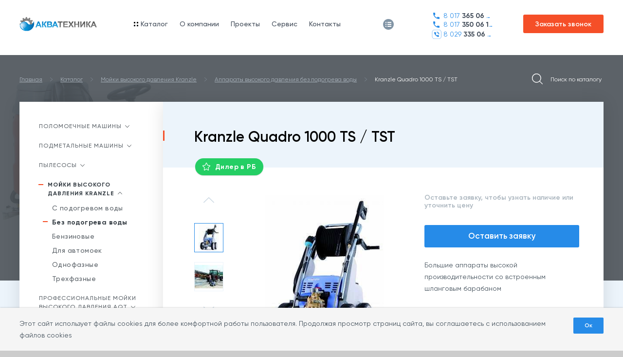

--- FILE ---
content_type: text/html; charset=UTF-8
request_url: https://aqt.by/catalog/apparaty_vysokogo_davleniya_avd/bez_podogreva_vody/kranzle_quadro_1000_ts_t/
body_size: 30306
content:
<!DOCTYPE html>
<!--[if IE 8]><html class="ie ie8" lang="ru-RU"><![endif]-->
<!--[if IE 9]><html class="ie ie9" lang="ru-RU"><![endif]-->
<!--[if (gt IE 9)|!(IE)]><!-->
<html lang="ru-RU" class="supports flexbox csstransforms3d">
<!--<![endif]-->
<head>
	<meta name="format-detection" content="telephone=no">
	<meta name="SKYPE_TOOLBAR" content="SKYPE_TOOLBAR_PARSER_COMPATIBLE">
	<meta name="cmsmagazine" content="76c5fb8872e8328840d5f6d32da019af">
	<meta name="viewport" content="width=device-width, initial-scale=1.0">

	<link rel="icon" href="/favicon.ico" type="image/x-icon">
	<link rel="apple-touch-icon-precomposed" href="/local/templates/html_shop/apple-touch-icon.png">
	<meta http-equiv="Content-Type" content="text/html; charset=UTF-8" />
<meta name="robots" content="index, follow" />
<meta name="keywords" content="Каталог" />
<meta name="description" content="➤Kranzle Quadro 1000 TS / TST  от официального поставщика. &#9989;Гарантия качества. &#9989;Сервисное обслуживание. Звоните ☎ +375293350601" />
<link rel="canonical" href="https://aqt.by/catalog/apparaty_vysokogo_davleniya_avd/bez_podogreva_vody/kranzle_quadro_1000_ts_t/" />
<script  data-skip-moving="true">(function(w, d, n) {var cl = "bx-core";var ht = d.documentElement;var htc = ht ? ht.className : undefined;if (htc === undefined || htc.indexOf(cl) !== -1){return;}var ua = n.userAgent;if (/(iPad;)|(iPhone;)/i.test(ua)){cl += " bx-ios";}else if (/Windows/i.test(ua)){cl += ' bx-win';}else if (/Macintosh/i.test(ua)){cl += " bx-mac";}else if (/Linux/i.test(ua) && !/Android/i.test(ua)){cl += " bx-linux";}else if (/Android/i.test(ua)){cl += " bx-android";}cl += (/(ipad|iphone|android|mobile|touch)/i.test(ua) ? " bx-touch" : " bx-no-touch");cl += w.devicePixelRatio && w.devicePixelRatio >= 2? " bx-retina": " bx-no-retina";var ieVersion = -1;if (/AppleWebKit/.test(ua)){cl += " bx-chrome";}else if (/Opera/.test(ua)){cl += " bx-opera";}else if (/Firefox/.test(ua)){cl += " bx-firefox";}ht.className = htc ? htc + " " + cl : cl;})(window, document, navigator);</script>


<link href="/bitrix/js/ui/design-tokens/dist/ui.design-tokens.min.css?169869559922029" type="text/css"  rel="stylesheet" />
<link href="/bitrix/js/ui/fonts/opensans/ui.font.opensans.min.css?16986955362320" type="text/css"  rel="stylesheet" />
<link href="/bitrix/js/main/popup/dist/main.popup.bundle.min.css?169869561426598" type="text/css"  rel="stylesheet" />
<link href="/bitrix/cache/css/s1/html_shop/page_cf784e130ead0a20052020fa6df4725e/page_cf784e130ead0a20052020fa6df4725e_v1.css?17663962338811" type="text/css"  rel="stylesheet" />
<link href="/bitrix/panel/main/popup.min.css?169869557920774" type="text/css"  rel="stylesheet" />
<link href="/bitrix/cache/css/s1/html_shop/template_f314a312be8911c6ca1bce11ae6be6f7/template_f314a312be8911c6ca1bce11ae6be6f7_v1.css?1766396069516945" type="text/css"  data-template-style="true" rel="stylesheet" />







<meta property="og:locale" content="ru_RU" />
<meta property="og:title" content="Kranzle Quadro 1000 TS / TST – купить в Минске, цена"/>
<meta property="og:type" content="article" />
<meta property="og:description" content="➤Kranzle Quadro 1000 TS / TST  от официального поставщика. &#9989;Гарантия качества. &#9989;Сервисное обслуживание. Звоните ☎ +375293350601" />
<meta property="og:image" content="http://aqt.by/upload/resize_cache/iblock/972/60_60_0/972a4e649f08d1820eac903e578d372b.jpg">
<meta property="og:url" content="http://aqt.by/catalog/apparaty_vysokogo_davleniya_avd/bez_podogreva_vody/kranzle_quadro_1000_ts_t/" />
<meta property="og:url" content="//aqt.by/catalog/apparaty_vysokogo_davleniya_avd/bez_podogreva_vody/kranzle_quadro_1000_ts_t/" />
<meta property="og:image" content="https://aqt.by/upload/og_image.jpg">
	<title>Kranzle Quadro 1000 TS / TST – купить в Минске, цена</title>
		<!-- Google Tag Manager -->
	<script data-skip-moving="true">(function(w,d,s,l,i){w[l]=w[l]||[];w[l].push({'gtm.start':
			new Date().getTime(),event:'gtm.js'});var f=d.getElementsByTagName(s)[0],
			j=d.createElement(s),dl=l!='dataLayer'?'&l='+l:'';j.async=true;j.src=
			'https://www.googletagmanager.com/gtm.js?id='+i+dl;f.parentNode.insertBefore(j,f);
		})(window,document,'script','dataLayer','GTM-K9RVWDD');</script>
	<!-- End Google Tag Manager -->
</head>
<body class="ru js-off pm-close inner">
<!-- Google Tag Manager (noscript) -->
<noscript><iframe src="https://www.googletagmanager.com/ns.html?id=GTM-K9RVWDD"
				  height="0" width="0" style="display:none;visibility:hidden"></iframe></noscript>
<!-- End Google Tag Manager (noscript) -->

<div id="db" class="g-wrap">
	<div class="outer-bg pm-content">
		<div class="g-wrapper">
			<div class="g-wrapper_i">
				<header class="g-header">
					<div class="g-header_mob">
						<div class="container">
							<div class="logo-mob">
								<a href="https://aqt.by/">										<img src="/local/templates/.default/img/logo-png.png" loading="lazy"  alt="Акватехника" title="Акватехника" />
									</a>							</div>
							<div class="hamb-wrap">
								<button class="hamburger pm-opener closed"><span class="ico"></span></button>
							</div>

							<div class="contacts-mob dropdown">
								<div data-toggle="dropdown" class="dropdown-toggle"></div>
								<div class="dropdown-menu">
									<div class="container">
										



<div class="contacts-head-4">
    <ul class="list list-reset break-word">
        <li class="item"><a href="tel:+375173650645">8 017 <span>365 06 45</span><i class="icon"></i></a></li>
        <li class="item"><a href="tel:+375173500616">8 017 <span> 350 06 16</span><i class="icon"></i></a></li>
<li class="item viber"><a href="viber://add?number=375293350601">8 029 <span>335 06 01</span> <i class="icon"></i></a></li>
    </ul>
</div>										


<div class="btn-question">
    <button class="btn btn-primary" data-toggle="modal" data-target="#FRM_zaiavka_header">Заказать звонок</button>
</div>									</div>
								</div>
							</div>
                            							<!--'start_frame_cache_oLJPsr'-->    <div class="basket-header-mob-3 empty-basket">
        <div class="wrap"  id="basket_mobile_products">
                            <div class="link">
                                <div class="icon-wrap"><i class="icon"></i></div>
                                </div>
        
        </div>
    </div>
<!--'end_frame_cache_oLJPsr'-->                            						</div>
					</div>
					<div class="g-header_i">
						<div class="container">
							<div class="g-header__inner">
								<div class="logo-png">
									<div itemscope="" itemtype="http://schema.org/Organization" class="pic">
										<a itemprop="url" href="https://aqt.by/">											
<a itemprop="url" href="https://aqt.by/"><img itemprop="logo" src="/local/templates/.default/img/logo-png.png" loading="lazy"  alt="АкваТехника" title="АкваТехника"/></a>											</a>									</div>
								</div>
								<div class="menu-drop-7-wrap">
									<div class="menu-drop-7 not-inited">
										<!--'start_frame_cache_S9VFMy'-->	<ul class="menu_level_1 break-word list-reset">
		<li class="item_1 menuFullWidth-btn"><a href="#"><span><i class="ic-catalog"></i>Каталог</span></a></li>
																	<li class="item_1 ">
															<a href="/about/">
							<span>O компании</span>
													</a>
											<div class="submenu">
							<ul class="list-reset menu_level_2">
						
																	<li class="item_2">
						<a href="/about/dostavka.php" ><span>Доставка и оплата</span></a>
					</li>
										
																	<li class="item_2">
						<a href="/about/vozvrat.php" ><span>Гарантия возврата товара и денег</span></a>
					</li>
										
																	<li class="item_2">
						<a href="/about/cookies-policy.php" ><span>Политика обработки cookie</span></a>
					</li>
										
									</ul></div></li>															<li class="item_1">
						<a href="/projects/" ><span>Проекты</span></a>
					</li>
										
																	<li class="item_1">
						<a href="/service/" ><span>Сервис</span></a>
					</li>
										
																	<li class="item_1">
						<a href="/contacts/" ><span>Контакты</span></a>
					</li>
										
					<li class="item_1 more"><span><span>Ещё</span></span>
			<div class="submenu">
				<ul class="menu_level_2 list-reset"></ul>
			</div>
		</li>
	</ul>
<!--'end_frame_cache_S9VFMy'-->									</div>
								</div>
																<!--'start_frame_cache_LbbvTM'-->    <div class="basket-header empty-basket">
        <div class="wrap"  id="basket_small_products">
                            <div class="link">
                                <div class="icon-wrap"><i class="icon"></i></div>
                            </div>
            
        </div>
    </div>

                        <!--'end_frame_cache_LbbvTM'-->																




<div class="contacts-md dropdown">
    <div class="dropdown-toggle" data-toggle="dropdown"></div>
    <div class="dropdown-menu">
        <div class="contacts-head-4">
            <ul class="list list-reset break-word">
                <li class="item"><a href="tel:+375173650645"><i class="icon"></i>8 017 <span>365 06 45</span></a></li>
                <li class="item"><a href="tel:+375173500616"><i class="icon"></i>8 017 <span>350 06 16</span></a></li>
                <li class="item viber"><a href="tel:+375293350601"><i class="icon"></i>8 029 <span>335 06 01</span></a></li>
            </ul>
        </div>
    </div>
</div>
<div class="contacts-head-4">
    <ul class="list list-reset break-word">
        <li class="item"><a href="tel:++375173650645"><i class="icon"></i>8 017 <span>365 06 45</span></a></li>
        <li class="item"><a href="tel:+375173500616"><i class="icon"></i>8 017 <span>350 06 16</span></a></li>
        <li class="item viber"><a href="tel:+375293350601"><i class="icon"></i>8 029 <span>335 06 01</span></a></li>
    </ul>
</div>								


<div class="btn-question">
    <button class="btn btn-primary" data-toggle="modal" data-target="#FRM_zaiavka_header">Заказать звонок</button>
</div>							</div>
						</div>
						<div class="menu-full-width">
                            <div class="backdrop"></div>
							<div class="container">
                                <div class="close"></div>
								<div class="row">
									<div class="col-xs-9">
										<!--'start_frame_cache_f9f8Ry'-->	<div class="menu-auto-cols">
	<div class="menu-auto-cols__list js-menu-inner">
	<ul class="break-word list-reset menu_level_1 js-menu">
																<li class="item_1  js-item">
				                                    <a href="/catalog/polomoechnye/">
                        <span>Поломоечные машины</span>
                    </a>
                
                                                            <i class="icon collapsed" data-href="#" data-toggle="collapse" data-target="#menu-auto-cols-1"></i>
                        <div class="submenu collapse " id="menu-auto-cols-1">
                                    					<ul class="break-word list-reset menu_level_2">
																							<li class="item_2">
						<a href="/catalog/polomoechnye/polomoechnye-mashiny-baiyun/" >Baiyun</a>
					</li>
																											<li class="item_2">
						<a href="/catalog/polomoechnye/rechargeable/" >Аккумуляторные</a>
					</li>
																											<li class="item_2">
						<a href="/catalog/polomoechnye/bez_sidenya/" >Без сиденья оператора</a>
					</li>
																											<li class="item_2">
						<a href="/catalog/polomoechnye/diskovye/" >Дисковые</a>
					</li>
																											<li class="item_2">
						<a href="/catalog/polomoechnye/for-cleaning-of-escalators/" >Для мойки эскалаторов</a>
					</li>
																											<li class="item_2">
						<a href="/catalog/polomoechnye/for-parking/" >Для паркинга</a>
					</li>
																											<li class="item_2">
						<a href="/catalog/polomoechnye/floor-cleaning-machines-for-industrial-premises/" >Для производственных помещений</a>
					</li>
																											<li class="item_2">
						<a href="/catalog/polomoechnye/for-shopping-malls/" >Для торговых центров</a>
					</li>
																											<li class="item_2">
						<a href="/catalog/polomoechnye/s_ruchnym_upravleniem/" >Поломоечные машины с ручным управлением</a>
					</li>
																											<li class="item_2">
						<a href="/catalog/polomoechnye/palomino-suction-machine/" >Поломойно-всасывающие машины</a>
					</li>
																											<li class="item_2">
						<a href="/catalog/polomoechnye/polisher/" >Полотеры</a>
					</li>
																											<li class="item_2">
						<a href="/catalog/polomoechnye/roller/" >Роликовые</a>
					</li>
																											<li class="item_2">
						<a href="/catalog/polomoechnye/rotornye-polomoechnye-mashiny/" >Роторные</a>
					</li>
																											<li class="item_2">
						<a href="/catalog/polomoechnye/s_sidenem_operatora/" >С сиденьем оператора</a>
					</li>
																											<li class="item_2">
						<a href="/catalog/polomoechnye/setevye/" >Сетевые</a>
					</li>
																											<li class="item_2">
						<a href="/catalog/polomoechnye/electric/" >Электрические</a>
					</li>
																			</ul></div></li>															<li class="item_1  js-item">
				                                    <a href="/catalog/podmetalnye_mashiny/">
                        <span>Подметальные машины</span>
                    </a>
                
                                                            <i class="icon collapsed" data-href="#" data-toggle="collapse" data-target="#menu-auto-cols-18"></i>
                        <div class="submenu collapse " id="menu-auto-cols-18">
                                    					<ul class="break-word list-reset menu_level_2">
																							<li class="item_2">
						<a href="/catalog/podmetalnye_mashiny/akkumulyatornye/" >Аккумуляторные</a>
					</li>
																											<li class="item_2">
						<a href="/catalog/podmetalnye_mashiny/bez_sidenya_operatora/" >Без сиденья оператора</a>
					</li>
																											<li class="item_2">
						<a href="/catalog/podmetalnye_mashiny/petrol/" >Бензиновые</a>
					</li>
																											<li class="item_2">
						<a href="/catalog/podmetalnye_mashiny/diesel/" >Дизельные</a>
					</li>
																											<li class="item_2">
						<a href="/catalog/podmetalnye_mashiny/mekhanicheskie/" >Механические подметальные машины</a>
					</li>
																											<li class="item_2">
						<a href="/catalog/podmetalnye_mashiny/podmetalno-uborochnye/" >Подметально-уборочные машины</a>
					</li>
																											<li class="item_2">
						<a href="/catalog/podmetalnye_mashiny/manual/" >Ручные</a>
					</li>
																											<li class="item_2">
						<a href="/catalog/podmetalnye_mashiny/s_sidenem_/" >С сиденьем оператора</a>
					</li>
																											<li class="item_2">
						<a href="/catalog/podmetalnye_mashiny/elektricheskie/" >Электрические подметальные машины</a>
					</li>
																			</ul></div></li>															<li class="item_1  js-item">
				                                    <a href="/catalog/pylesosy/">
                        <span>Пылесосы</span>
                    </a>
                
                                                            <i class="icon collapsed" data-href="#" data-toggle="collapse" data-target="#menu-auto-cols-28"></i>
                        <div class="submenu collapse " id="menu-auto-cols-28">
                                    					<ul class="break-word list-reset menu_level_2">
																							<li class="item_2 ">
				                                    <a href="/catalog/pylesosy/professionalnye_pylesosy/">
                        <span>Профессиональные пылесосы</span>
                    </a>
                
                                    <div class="submenu">
                					<ul class="break-word list-reset menu_level_3">
																							<li class="item_3">
						<a href="/catalog/pylesosy/professionalnye_pylesosy/for-hotels/" >Для гостиниц</a>
					</li>
																											<li class="item_3">
						<a href="/catalog/pylesosy/professionalnye_pylesosy/dlya-khimchistki-avtomobilya/" >для химчистки автомобиля</a>
					</li>
																											<li class="item_3">
						<a href="/catalog/pylesosy/professionalnye_pylesosy/dlya-himchistki-kovrov-i-myagkoj-mebeli/" >Для химчистки ковров и мягкой мебели</a>
					</li>
																			</ul></div></li>															<li class="item_2 ">
				                                    <a href="/catalog/pylesosy/promyshlennye_pylesosy/">
                        <span>Промышленные пылесосы</span>
                    </a>
                
                                    <div class="submenu">
                					<ul class="break-word list-reset menu_level_3">
																							<li class="item_3">
						<a href="/catalog/pylesosy/promyshlennye_pylesosy/prom-baiyun/" >Baiyun</a>
					</li>
																											<li class="item_3">
						<a href="/catalog/pylesosy/promyshlennye_pylesosy/prom-tmb/" >TMB</a>
					</li>
																											<li class="item_3">
						<a href="/catalog/pylesosy/promyshlennye_pylesosy/without-a-bag/" >Без мешка</a>
					</li>
																											<li class="item_3">
						<a href="/catalog/pylesosy/promyshlennye_pylesosy/for-concrete-dust/" >Для бетонной пыли</a>
					</li>
																											<li class="item_3">
						<a href="/catalog/pylesosy/promyshlennye_pylesosy/for-wet-cleaning/" >Для влажной уборки</a>
					</li>
																											<li class="item_3">
						<a href="/catalog/pylesosy/promyshlennye_pylesosy/for-industrial-premises/" >Для производственных помещений</a>
					</li>
																											<li class="item_3">
						<a href="/catalog/pylesosy/promyshlennye_pylesosy/dlja-suhoj-uborki/" >Для сухой уборки</a>
					</li>
																											<li class="item_3">
						<a href="/catalog/pylesosy/promyshlennye_pylesosy/dlya-electroinstumenta/" >Для электроинструмента</a>
					</li>
																			</ul></div></li>															<li class="item_2 ">
				                                    <a href="/catalog/pylesosy/construction-vacuum-cleaner/">
                        <span>Строительные пылесосы</span>
                    </a>
                
                                    <div class="submenu">
                					<ul class="break-word list-reset menu_level_3">
																							<li class="item_3">
						<a href="/catalog/pylesosy/construction-vacuum-cleaner/dlya-uborki-stroitelnoj-pyli-i-musora/" >Для уборки строительной пыли и мусора</a>
					</li>
																											<li class="item_3">
						<a href="/catalog/pylesosy/construction-vacuum-cleaner/dlya-shtroboreza/" >Для штробореза</a>
					</li>
																											<li class="item_3">
						<a href="/catalog/pylesosy/construction-vacuum-cleaner/s-konteynerom-dlya-pyli/" >С контейнером для пыли</a>
					</li>
																			</ul></div></li></ul></div></li>															<li class="item_1 js-item active">
				                                    <a href="/catalog/apparaty_vysokogo_davleniya_avd/">
                        <span>Мойки высокого давления Kranzle</span>
                    </a>
                
                                                            <i class="icon" data-href="#" data-toggle="collapse" data-target="#menu-auto-cols-46"></i>
                        <div class="submenu collapse in" id="menu-auto-cols-46">
                                    					<ul class="break-word list-reset menu_level_2">
																							<li class="item_2">
						<a href="/catalog/apparaty_vysokogo_davleniya_avd/s_podogrevom_vody/" >С подогревом воды</a>
					</li>
																											<li class="item_2 active">
						<a href="/catalog/apparaty_vysokogo_davleniya_avd/bez_podogreva_vody/" >Без подогрева воды</a>
					</li>
																											<li class="item_2">
						<a href="/catalog/apparaty_vysokogo_davleniya_avd/avd-petrol/" >Бензиновые</a>
					</li>
																											<li class="item_2">
						<a href="/catalog/apparaty_vysokogo_davleniya_avd/for-car-washes/" >Для автомоек</a>
					</li>
																											<li class="item_2">
						<a href="/catalog/apparaty_vysokogo_davleniya_avd/single-phase/" >Однофазные</a>
					</li>
																											<li class="item_2">
						<a href="/catalog/apparaty_vysokogo_davleniya_avd/three-phase/" >Трехфазные</a>
					</li>
																			</ul></div></li>															<li class="item_1  js-item">
				                                    <a href="/catalog/moyki-vysokogo-davleniya-aqt/">
                        <span>Профессиональные мойки высокого давления AQT</span>
                    </a>
                
                                                            <i class="icon collapsed" data-href="#" data-toggle="collapse" data-target="#menu-auto-cols-53"></i>
                        <div class="submenu collapse " id="menu-auto-cols-53">
                                    					<ul class="break-word list-reset menu_level_2">
																							<li class="item_2">
						<a href="/catalog/moyki-vysokogo-davleniya-aqt/statsionarnye-moyki-vysokogo-davleniya/" >Стационарные мойки высокого давления</a>
					</li>
																			</ul></div></li>															<li class="item_1  js-item">
				                                    <a href="/catalog/chemistry/">
                        <span>Химия</span>
                    </a>
                
                                                            <i class="icon collapsed" data-href="#" data-toggle="collapse" data-target="#menu-auto-cols-55"></i>
                        <div class="submenu collapse " id="menu-auto-cols-55">
                                    					<ul class="break-word list-reset menu_level_2">
																							<li class="item_2">
						<a href="/catalog/chemistry/bath/" >Для ванн</a>
					</li>
																											<li class="item_2">
						<a href="/catalog/chemistry/for-kitchen/" >Для кухни</a>
					</li>
																											<li class="item_2">
						<a href="/catalog/chemistry/for-surfaces/" >Для поверхностей</a>
					</li>
																											<li class="item_2">
						<a href="/catalog/chemistry/soap/" >Мыло</a>
					</li>
																											<li class="item_2">
						<a href="/catalog/chemistry/fresheners/" >Освежители</a>
					</li>
																											<li class="item_2">
						<a href="/catalog/chemistry/powders/" >Порошки</a>
					</li>
																											<li class="item_2">
						<a href="/catalog/chemistry/special-equipment/" >Спецсредства</a>
					</li>
																			</ul></div></li>															<li class="item_1  js-item">
				                                    <a href="/catalog/chemicals/">
                        <span>Автохимия</span>
                    </a>
                
                                                            <i class="icon collapsed" data-href="#" data-toggle="collapse" data-target="#menu-auto-cols-63"></i>
                        <div class="submenu collapse " id="menu-auto-cols-63">
                                    					<ul class="break-word list-reset menu_level_2">
																							<li class="item_2 ">
				                                    <a href="/catalog/chemicals/avtoshampuni/">
                        <span>Автошампуни для бесконтактной мойки</span>
                    </a>
                
                                    <div class="submenu">
                					<ul class="break-word list-reset menu_level_3">
																							<li class="item_3">
						<a href="/catalog/chemicals/avtoshampuni/sintec/" >Sintec</a>
					</li>
																											<li class="item_3">
						<a href="/catalog/chemicals/avtoshampuni/dlya-beskontaktnoy-moyki/" >Для бесконтактной мойки</a>
					</li>
																											<li class="item_3">
						<a href="/catalog/chemicals/avtoshampuni/dlya-moyki-vysokogo-davleniya/" >Для мойки высокого давления</a>
					</li>
																											<li class="item_3">
						<a href="/catalog/chemicals/avtoshampuni/dlya-ruchnoy-moyki/" >Для ручной мойки</a>
					</li>
																											<li class="item_3">
						<a href="/catalog/chemicals/avtoshampuni/s-voskom/" >С воском</a>
					</li>
																			</ul></div></li>															<li class="item_2">
						<a href="/catalog/chemicals/aromatizatory/" >Ароматизаторы</a>
					</li>
																											<li class="item_2">
						<a href="/catalog/chemicals/voski_dlya_sushki/" >Воски</a>
					</li>
																											<li class="item_2 ">
				                                    <a href="/catalog/chemicals/ochistiteli/">
                        <span>Очистители</span>
                    </a>
                
                                    <div class="submenu">
                					<ul class="break-word list-reset menu_level_3">
																							<li class="item_3">
						<a href="/catalog/chemicals/ochistiteli/dlya-dvigatelya/" >Для двигателя</a>
					</li>
																											<li class="item_3">
						<a href="/catalog/chemicals/ochistiteli/dlya-diskov/" >Для дисков</a>
					</li>
																											<li class="item_3">
						<a href="/catalog/chemicals/ochistiteli/dlya-kozhi/" >Для кожи</a>
					</li>
																											<li class="item_3">
						<a href="/catalog/chemicals/ochistiteli/dlya-konditsionera/" >Для кондиционера</a>
					</li>
																											<li class="item_3">
						<a href="/catalog/chemicals/ochistiteli/dlya-plastika/" >Для пластика</a>
					</li>
																											<li class="item_3">
						<a href="/catalog/chemicals/ochistiteli/dlya-salona/" >Для салона</a>
					</li>
																											<li class="item_3">
						<a href="/catalog/chemicals/ochistiteli/dlya-stekol/" >Для стекол</a>
					</li>
																											<li class="item_3">
						<a href="/catalog/chemicals/ochistiteli/ot-bitumnykh-pyaten/" >От битумных пятен</a>
					</li>
																			</ul></div></li>															<li class="item_2">
						<a href="/catalog/chemicals/poliroli/" >Полироли</a>
					</li>
																											<li class="item_2">
						<a href="/catalog/chemicals/protirochnye_materialy_i/" >Протирочные материалы</a>
					</li>
																											<li class="item_2 ">
				                                    <a href="/catalog/chemicals/sredstva_zashchity/">
                        <span>Средства защиты</span>
                    </a>
                
                                    <div class="submenu">
                					<ul class="break-word list-reset menu_level_3">
																							<li class="item_3">
						<a href="/catalog/chemicals/sredstva_zashchity/dlya-rezinovykh-uplotniteley/" >Для резиновых уплотнителей</a>
					</li>
																											<li class="item_3">
						<a href="/catalog/chemicals/sredstva_zashchity/silikonovye-smazki/" >Силиконовые смазки</a>
					</li>
																			</ul></div></li>															<li class="item_2">
						<a href="/catalog/chemicals/shchetki_skrebki_sgony/" >Щетки, скребки, сгоны</a>
					</li>
																			</ul></div></li>															<li class="item_1  js-item">
				                                    <a href="/catalog/parts-and-accessories/">
                        <span>Запчасти и аксессуары</span>
                    </a>
                
                                                            <i class="icon collapsed" data-href="#" data-toggle="collapse" data-target="#menu-auto-cols-87"></i>
                        <div class="submenu collapse " id="menu-auto-cols-87">
                                    					<ul class="break-word list-reset menu_level_2">
																							<li class="item_2 ">
				                                    <a href="/catalog/parts-and-accessories/for-devices/">
                        <span>Для аппаратов</span>
                    </a>
                
                                    <div class="submenu">
                					<ul class="break-word list-reset menu_level_3">
																							<li class="item_3">
						<a href="/catalog/parts-and-accessories/for-devices/drum/" >Барабан</a>
					</li>
																											<li class="item_3">
						<a href="/catalog/parts-and-accessories/for-devices/bystrosemy-vysokogo-davleniya/" >Быстросъемы высокого давления</a>
					</li>
																											<li class="item_3">
						<a href="/catalog/parts-and-accessories/for-devices/vyklyuchateli-vysokogo-davleniya/" >Выключатели высокого давления</a>
					</li>
																											<li class="item_3">
						<a href="/catalog/parts-and-accessories/for-devices/dvigateli-moyki-vysokogo-davleniya/" >Двигатели</a>
					</li>
																											<li class="item_3">
						<a href="/catalog/parts-and-accessories/for-devices/drugoe/" >Другое</a>
					</li>
																											<li class="item_3">
						<a href="/catalog/parts-and-accessories/for-devices/spears_avd/" >Копья</a>
					</li>
																											<li class="item_3">
						<a href="/catalog/parts-and-accessories/for-devices/krrany/" >Краны</a>
					</li>
																											<li class="item_3">
						<a href="/catalog/parts-and-accessories/for-devices/manzhety-vysokogo-davleniya/" >Манжеты</a>
					</li>
																											<li class="item_3">
						<a href="/catalog/parts-and-accessories/for-devices/clutch/" >Муфты</a>
					</li>
																											<li class="item_3">
						<a href="/catalog/parts-and-accessories/for-devices/nozzle/" >Насадки для мойки высокого давления</a>
					</li>
																											<li class="item_3">
						<a href="/catalog/parts-and-accessories/for-devices/nasadki-dlya-prochistki-kanalizatsii/" >Насадки для прочистки канализации</a>
					</li>
																											<li class="item_3">
						<a href="/catalog/parts-and-accessories/for-devices/pump/" >Насос</a>
					</li>
																											<li class="item_3">
						<a href="/catalog/parts-and-accessories/for-devices/foam-generator/" >Пеногенератор</a>
					</li>
																											<li class="item_3">
						<a href="/catalog/parts-and-accessories/for-devices/foam-set/" >Пенокомплект</a>
					</li>
																											<li class="item_3">
						<a href="/catalog/parts-and-accessories/for-devices/gun/" >Пистолет</a>
					</li>
																											<li class="item_3">
						<a href="/catalog/parts-and-accessories/for-devices/regulyatory-vysokogo-davleniya/" >Регуляторы высокого давления</a>
					</li>
																											<li class="item_3">
						<a href="/catalog/parts-and-accessories/for-devices/valve/" >Ремкомлекты клапанов</a>
					</li>
																											<li class="item_3">
						<a href="/catalog/parts-and-accessories/for-devices/kit/" >Ремкомплект</a>
					</li>
																											<li class="item_3">
						<a href="/catalog/parts-and-accessories/for-devices/struynye-trubki/" >Струйные трубки</a>
					</li>
																											<li class="item_3">
						<a href="/catalog/parts-and-accessories/for-devices/filters/" >Фильтры</a>
					</li>
																											<li class="item_3">
						<a href="/catalog/parts-and-accessories/for-devices/injector/" >Форсунки и сопла</a>
					</li>
																											<li class="item_3">
						<a href="/catalog/parts-and-accessories/for-devices/mill/" >Фреза</a>
					</li>
																											<li class="item_3">
						<a href="/catalog/parts-and-accessories/for-devices/hose/" >Шланг</a>
					</li>
																											<li class="item_3">
						<a href="/catalog/parts-and-accessories/for-devices/shlangi-dlya-prochistki-kanalizatsii/" >Шланги для прочистки канализации</a>
					</li>
																			</ul></div></li>															<li class="item_2 ">
				                                    <a href="/catalog/parts-and-accessories/for-polomoek/">
                        <span>Для поломоечных машин</span>
                    </a>
                
                                    <div class="submenu">
                					<ul class="break-word list-reset menu_level_3">
																							<li class="item_3">
						<a href="/catalog/parts-and-accessories/for-polomoek/pady-dlya-polomoechnykh-mashin/" >Пады</a>
					</li>
																											<li class="item_3">
						<a href="/catalog/parts-and-accessories/for-polomoek/traction-batteries/" >Тяговые аккумуляторы</a>
					</li>
																			</ul></div></li></ul></div></li>															<li class="item_1  js-item">
				                                    <a href="/catalog/ochistka_vody/">
                        <span>Очистные сооружения для автомойки</span>
                    </a>
                
                                                            <i class="icon collapsed" data-href="#" data-toggle="collapse" data-target="#menu-auto-cols-116"></i>
                        <div class="submenu collapse " id="menu-auto-cols-116">
                                    					<ul class="break-word list-reset menu_level_2">
																							<li class="item_2">
						<a href="/catalog/ochistka_vody/device-for-water-purification-from-impurities-fat/" >Жироуловители</a>
					</li>
																											<li class="item_2">
						<a href="/catalog/ochistka_vody/the-oil-separator/" >Сепаратор нефтепродуктов</a>
					</li>
																											<li class="item_2">
						<a href="/catalog/ochistka_vody/installation-preparation-and-water-purification/" >Установки подготовки и очистки воды</a>
					</li>
																			</ul></div></li>															<li class="item_1  js-item">
				                                    <a href="/catalog/zaryadnye-stantsii-i-aksessuary-dlya-elektromobiley/">
                        <span>Для электромобилей</span>
                    </a>
                
                                                            <i class="icon collapsed" data-href="#" data-toggle="collapse" data-target="#menu-auto-cols-120"></i>
                        <div class="submenu collapse " id="menu-auto-cols-120">
                                    					<ul class="break-word list-reset menu_level_2">
																							<li class="item_2">
						<a href="/catalog/zaryadnye-stantsii-i-aksessuary-dlya-elektromobiley/zaryadnye-kabeli-dlya-zaryadki-elektromobiley/" >Зарядные кабели для зарядки электромобилей</a>
					</li>
																											<li class="item_2">
						<a href="/catalog/zaryadnye-stantsii-i-aksessuary-dlya-elektromobiley/zaryadnye-stantsii-dlya-elektromobiley/" >Зарядные станции для электромобилей</a>
					</li>
																											<li class="item_2">
						<a href="/catalog/zaryadnye-stantsii-i-aksessuary-dlya-elektromobiley/zaryadnye-ustroystva-dlya-elektromobiley/" >Зарядные устройства для электромобилей</a>
					</li>
																			</ul></div></li>															<li class="item_1 js-item">
						<a href="/catalog/oborudovanie-i-zapchasti-dlya-mojki-cekha-i-pishchevogo-oborudovaniya/" >Оборудование и запчасти для мойки цеха и пищевого оборудования</a>
					</li>
																											<li class="item_1 js-item">
						<a href="/catalog/oborudovanie-i-zapchasti-dlya-mojki-i-proparki-avtocistern/" >Оборудование и запчасти для мойки, зачистки и пропарки цистерн, емкостей и резервуаров</a>
					</li>
																											<li class="item_1  js-item">
				                                    <a href="/catalog/equipment-for-disinfection/">
                        <span>Оборудование и средства для дезинфекции</span>
                    </a>
                
                                                            <i class="icon collapsed" data-href="#" data-toggle="collapse" data-target="#menu-auto-cols-126"></i>
                        <div class="submenu collapse " id="menu-auto-cols-126">
                                    					<ul class="break-word list-reset menu_level_2">
																							<li class="item_2">
						<a href="/catalog/equipment-for-disinfection/dezbarery/" >Дезбарьеры</a>
					</li>
																											<li class="item_2">
						<a href="/catalog/equipment-for-disinfection/oborudovanie-dlya-dezinfektsii-gruzovogo-transporta-i-avtomobiley/" >Дезинфекция транспорта</a>
					</li>
																			</ul></div></li>															<li class="item_1  js-item">
				                                    <a href="/catalog/uborochnyj-inventar/">
                        <span>Уборочный инвентарь</span>
                    </a>
                
                                                            <i class="icon collapsed" data-href="#" data-toggle="collapse" data-target="#menu-auto-cols-129"></i>
                        <div class="submenu collapse " id="menu-auto-cols-129">
                                    					<ul class="break-word list-reset menu_level_2">
																							<li class="item_2 ">
				                                    <a href="/catalog/uborochnyj-inventar/sleeves-for-water-vodochody/">
                        <span>Сгоны для воды (водосгоны)</span>
                    </a>
                
                                    <div class="submenu">
                					<ul class="break-word list-reset menu_level_3">
																							<li class="item_3">
						<a href="/catalog/uborochnyj-inventar/sleeves-for-water-vodochody/sleeves-for-water-vikan/" >Сгоны для воды Vikan</a>
					</li>
																			</ul></div></li>															<li class="item_2">
						<a href="/catalog/uborochnyj-inventar/sleeves-for-floor-squeegee/" >Сгоны для пола (сквиджи, стяжки)</a>
					</li>
																											<li class="item_2">
						<a href="/catalog/uborochnyj-inventar/uborochnye-telezhki/" >Уборочные тележки</a>
					</li>
																											<li class="item_2 ">
				                                    <a href="/catalog/uborochnyj-inventar/shchetki/">
                        <span>Щетки</span>
                    </a>
                
                                    <div class="submenu">
                					<ul class="break-word list-reset menu_level_3">
																							<li class="item_3">
						<a href="/catalog/uborochnyj-inventar/shchetki/brush-vikan/" >Щетки Vikan</a>
					</li>
															</ul></div></li>    	</ul>
	</div>
	</div>
<!--'end_frame_cache_f9f8Ry'-->									</div>
									<div class="col-xs-3">
										<div class="menu-vert">
																							<a href="/manufacturers/" class="menu-vert__title">Производители</a>
																						<ul class="menu_level_1 list-reset">
		
			<li class="item_1">
				<a  href="/manufacturers/vikan/">Vikan</a>
			</li>	
			
			<li class="item_1">
				<a  href="/manufacturers/hako/">Hako</a>
			</li>	
			
			<li class="item_1">
				<a  href="/manufacturers/tokheim/">Tokheim</a>
			</li>	
			
			<li class="item_1">
				<a  href="/manufacturers/elaflex/">Elaflex</a>
			</li>	
			
			<li class="item_1">
				<a  href="/manufacturers/kr_nzle/">Kränzle</a>
			</li>	
			
			<li class="item_1">
				<a  href="/manufacturers/topaz/">Топаз</a>
			</li>	
			
			<li class="item_1">
				<a  href="/manufacturers/tmb/">TMB</a>
			</li>	
			
			<li class="item_1">
				<a  href="/manufacturers/roots/">Roots</a>
			</li>	
			
			<li class="item_1">
				<a  href="/manufacturers/r_m/">R+M</a>
			</li>	
			
			<li class="item_1">
				<a  href="/manufacturers/akvatekhnika/">Акватехника</a>
			</li>	
			
			<li class="item_1">
				<a  href="/manufacturers/baiyun/">Baiyun</a>
			</li>	
		</ul>

																							<a href="/analogue/" class="menu-vert__title">Аналоги</a>
																					</div>
									</div>
								</div>
							</div>
						</div>
					</div>
				</header>
				<div class="g-main main-bg">
    <div class="g-main-bg">
        <img src="/upload/medialibrary/2d4/readyfon.jpg" loading="lazy"  alt="background">
    </div>
					<div class="g-main_i container">
						<div class="row">
							<div class="col-xs-12 col-md-12 hide-print">
																	<div class="head-top">
										<div class="head-top__wrap">
									<div class="breadcrumb-svg"><ol class="list-reset" itemscope itemtype="http://schema.org/BreadcrumbList"><li itemprop="itemListElement" itemscope itemtype="http://schema.org/ListItem" >
							<a itemprop="item" href="/" title="Главная"><span itemprop="name">Главная</span></a>
							<meta itemprop="position" content="1" />
						</li><li itemprop="itemListElement" itemscope itemtype="http://schema.org/ListItem" >
							<a itemprop="item" href="/catalog/" title="Каталог"><span itemprop="name">Каталог</span></a>
							<meta itemprop="position" content="2" />
						</li><li itemprop="itemListElement" itemscope itemtype="http://schema.org/ListItem" >
							<a itemprop="item" href="/catalog/apparaty_vysokogo_davleniya_avd/" title="Мойки высокого давления Kranzle"><span itemprop="name">Мойки высокого давления Kranzle</span></a>
							<meta itemprop="position" content="3" />
						</li><li itemprop="itemListElement" itemscope itemtype="http://schema.org/ListItem" >
							<a itemprop="item" href="/catalog/apparaty_vysokogo_davleniya_avd/bez_podogreva_vody/" title="Аппараты высокого давления без подогрева воды"><span itemprop="name">Аппараты высокого давления без подогрева воды</span></a>
							<meta itemprop="position" content="4" />
						</li>
			<li itemprop="itemListElement" itemscope itemtype="http://schema.org/ListItem" class="active" >
			<link itemprop="item" href="/catalog/apparaty_vysokogo_davleniya_avd/bez_podogreva_vody/kranzle_quadro_1000_ts_t/">
			<span itemprop="name">Kranzle Quadro 1000 TS / TST</span>

				<meta itemprop="position" content="5" />
			</li></ol></div>																			<div class="search-head hide-print">
    <form action="/catalog/" method="get" onsubmit="var str=document.getElementById('search_header'); if (!str.value || str.value == str.title) return false;">
        <fieldset class="field"><span class="submit">
			<input class="btn-search" name="btn-search" type="submit" value=""></span>
            <input class="input" id="search_header" type="search" placeholder="Поиск по каталогу" name="q" maxlength="50">
        </fieldset>
    </form>
</div>
																		</div>
								</div>
								
							</div>
						</div>
						<div class="row">
															<aside class="g-sidebar col-md-3 col-xs-12 hide-print">
									
									<div class="b-color hidden-sm hidden-xs">
										<nav class="aside-menu-accordion">
																							<div class="accordion">
		<ul class="menu_level_1 acc-group list-reset break-word" id="menu-accordion">
							<li class="item_1 panel">
				<div class="acc-heading">
					<a href="/catalog/polomoechnye/"><span>Поломоечные машины</span></a>
					<a class="open-menu collapsed" href="#accordion-menu-1" data-toggle="collapse" data-parent="#menu-accordion"><span></span></a>
				</div>
				<div class="collapse submenu" id="accordion-menu-1">
					<div class="submenu">
						<ul class="menu_level_2 list-reset">
																				<li class="item_2"><a href="/catalog/polomoechnye/polomoechnye-mashiny-baiyun/"><span>Baiyun</span></a></li>
																								<li class="item_2"><a href="/catalog/polomoechnye/rechargeable/"><span>Аккумуляторные</span></a></li>
																								<li class="item_2"><a href="/catalog/polomoechnye/bez_sidenya/"><span>Без сиденья оператора</span></a></li>
																								<li class="item_2"><a href="/catalog/polomoechnye/diskovye/"><span>Дисковые</span></a></li>
																								<li class="item_2"><a href="/catalog/polomoechnye/for-cleaning-of-escalators/"><span>Для мойки эскалаторов</span></a></li>
																								<li class="item_2"><a href="/catalog/polomoechnye/for-parking/"><span>Для паркинга</span></a></li>
																								<li class="item_2"><a href="/catalog/polomoechnye/floor-cleaning-machines-for-industrial-premises/"><span>Для производственных помещений</span></a></li>
																								<li class="item_2"><a href="/catalog/polomoechnye/for-shopping-malls/"><span>Для торговых центров</span></a></li>
																								<li class="item_2"><a href="/catalog/polomoechnye/s_ruchnym_upravleniem/"><span>Поломоечные машины с ручным управлением</span></a></li>
																								<li class="item_2"><a href="/catalog/polomoechnye/palomino-suction-machine/"><span>Поломойно-всасывающие машины</span></a></li>
																								<li class="item_2"><a href="/catalog/polomoechnye/polisher/"><span>Полотеры</span></a></li>
																								<li class="item_2"><a href="/catalog/polomoechnye/roller/"><span>Роликовые</span></a></li>
																								<li class="item_2"><a href="/catalog/polomoechnye/rotornye-polomoechnye-mashiny/"><span>Роторные</span></a></li>
																								<li class="item_2"><a href="/catalog/polomoechnye/s_sidenem_operatora/"><span>С сиденьем оператора</span></a></li>
																								<li class="item_2"><a href="/catalog/polomoechnye/setevye/"><span>Сетевые</span></a></li>
																								<li class="item_2"><a href="/catalog/polomoechnye/electric/"><span>Электрические</span></a></li>
										</ul></div></div></li>						<li class="item_1 panel">
				<div class="acc-heading">
					<a href="/catalog/podmetalnye_mashiny/"><span>Подметальные машины</span></a>
					<a class="open-menu collapsed" href="#accordion-menu-18" data-toggle="collapse" data-parent="#menu-accordion"><span></span></a>
				</div>
				<div class="collapse submenu" id="accordion-menu-18">
					<div class="submenu">
						<ul class="menu_level_2 list-reset">
																				<li class="item_2"><a href="/catalog/podmetalnye_mashiny/akkumulyatornye/"><span>Аккумуляторные</span></a></li>
																								<li class="item_2"><a href="/catalog/podmetalnye_mashiny/bez_sidenya_operatora/"><span>Без сиденья оператора</span></a></li>
																								<li class="item_2"><a href="/catalog/podmetalnye_mashiny/petrol/"><span>Бензиновые</span></a></li>
																								<li class="item_2"><a href="/catalog/podmetalnye_mashiny/diesel/"><span>Дизельные</span></a></li>
																								<li class="item_2"><a href="/catalog/podmetalnye_mashiny/mekhanicheskie/"><span>Механические подметальные машины</span></a></li>
																								<li class="item_2"><a href="/catalog/podmetalnye_mashiny/podmetalno-uborochnye/"><span>Подметально-уборочные машины</span></a></li>
																								<li class="item_2"><a href="/catalog/podmetalnye_mashiny/manual/"><span>Ручные</span></a></li>
																								<li class="item_2"><a href="/catalog/podmetalnye_mashiny/s_sidenem_/"><span>С сиденьем оператора</span></a></li>
																								<li class="item_2"><a href="/catalog/podmetalnye_mashiny/elektricheskie/"><span>Электрические подметальные машины</span></a></li>
										</ul></div></div></li>						<li class="item_1 panel">
				<div class="acc-heading">
					<a href="/catalog/pylesosy/"><span>Пылесосы</span></a>
					<a class="open-menu collapsed" href="#accordion-menu-28" data-toggle="collapse" data-parent="#menu-accordion"><span></span></a>
				</div>
				<div class="collapse submenu" id="accordion-menu-28">
					<div class="submenu">
						<ul class="menu_level_2 list-reset">
															<li class="item_2"><a href="/catalog/pylesosy/professionalnye_pylesosy/"><span>Профессиональные пылесосы</span></a>
						<div class="submenu">
							<ul class="menu_level_3 list-reset">
																							<li class="item_3"><a href="/catalog/pylesosy/professionalnye_pylesosy/for-hotels/"><span>Для гостиниц</span></a></li>
																								<li class="item_3"><a href="/catalog/pylesosy/professionalnye_pylesosy/dlya-khimchistki-avtomobilya/"><span>для химчистки автомобиля</span></a></li>
																								<li class="item_3"><a href="/catalog/pylesosy/professionalnye_pylesosy/dlya-himchistki-kovrov-i-myagkoj-mebeli/"><span>Для химчистки ковров и мягкой мебели</span></a></li>
										</ul></div></li>									<li class="item_2"><a href="/catalog/pylesosy/promyshlennye_pylesosy/"><span>Промышленные пылесосы</span></a>
						<div class="submenu">
							<ul class="menu_level_3 list-reset">
																							<li class="item_3"><a href="/catalog/pylesosy/promyshlennye_pylesosy/prom-baiyun/"><span>Baiyun</span></a></li>
																								<li class="item_3"><a href="/catalog/pylesosy/promyshlennye_pylesosy/prom-tmb/"><span>TMB</span></a></li>
																								<li class="item_3"><a href="/catalog/pylesosy/promyshlennye_pylesosy/without-a-bag/"><span>Без мешка</span></a></li>
																								<li class="item_3"><a href="/catalog/pylesosy/promyshlennye_pylesosy/for-concrete-dust/"><span>Для бетонной пыли</span></a></li>
																								<li class="item_3"><a href="/catalog/pylesosy/promyshlennye_pylesosy/for-wet-cleaning/"><span>Для влажной уборки</span></a></li>
																								<li class="item_3"><a href="/catalog/pylesosy/promyshlennye_pylesosy/for-industrial-premises/"><span>Для производственных помещений</span></a></li>
																								<li class="item_3"><a href="/catalog/pylesosy/promyshlennye_pylesosy/dlja-suhoj-uborki/"><span>Для сухой уборки</span></a></li>
																								<li class="item_3"><a href="/catalog/pylesosy/promyshlennye_pylesosy/dlya-electroinstumenta/"><span>Для электроинструмента</span></a></li>
										</ul></div></li>									<li class="item_2"><a href="/catalog/pylesosy/construction-vacuum-cleaner/"><span>Строительные пылесосы</span></a>
						<div class="submenu">
							<ul class="menu_level_3 list-reset">
																							<li class="item_3"><a href="/catalog/pylesosy/construction-vacuum-cleaner/dlya-uborki-stroitelnoj-pyli-i-musora/"><span>Для уборки строительной пыли и мусора</span></a></li>
																								<li class="item_3"><a href="/catalog/pylesosy/construction-vacuum-cleaner/dlya-shtroboreza/"><span>Для штробореза</span></a></li>
																								<li class="item_3"><a href="/catalog/pylesosy/construction-vacuum-cleaner/s-konteynerom-dlya-pyli/"><span>С контейнером для пыли</span></a></li>
										</ul></div></li></ul></div></div></li>									<li class="item_1 panel active">
				<div class="acc-heading">
					<a href="/catalog/apparaty_vysokogo_davleniya_avd/"><span>Мойки высокого давления Kranzle</span></a>
					<a class="open-menu" href="#accordion-menu-46" data-toggle="collapse" data-parent="#menu-accordion"><span></span></a>
				</div>
				<div class="collapse in submenu" id="accordion-menu-46">
					<div class="submenu">
						<ul class="menu_level_2 list-reset">
																							<li class="item_2"><a href="/catalog/apparaty_vysokogo_davleniya_avd/s_podogrevom_vody/"><span>С подогревом воды</span></a></li>
																									<li class="item_2 active"><a href="/catalog/apparaty_vysokogo_davleniya_avd/bez_podogreva_vody/"><span>Без подогрева воды</span></a></li>
																												<li class="item_2"><a href="/catalog/apparaty_vysokogo_davleniya_avd/avd-petrol/"><span>Бензиновые</span></a></li>
																								<li class="item_2"><a href="/catalog/apparaty_vysokogo_davleniya_avd/for-car-washes/"><span>Для автомоек</span></a></li>
																								<li class="item_2"><a href="/catalog/apparaty_vysokogo_davleniya_avd/single-phase/"><span>Однофазные</span></a></li>
																								<li class="item_2"><a href="/catalog/apparaty_vysokogo_davleniya_avd/three-phase/"><span>Трехфазные</span></a></li>
										</ul></div></div></li>						<li class="item_1 panel">
				<div class="acc-heading">
					<a href="/catalog/moyki-vysokogo-davleniya-aqt/"><span>Профессиональные мойки высокого давления AQT</span></a>
					<a class="open-menu collapsed" href="#accordion-menu-53" data-toggle="collapse" data-parent="#menu-accordion"><span></span></a>
				</div>
				<div class="collapse submenu" id="accordion-menu-53">
					<div class="submenu">
						<ul class="menu_level_2 list-reset">
																				<li class="item_2"><a href="/catalog/moyki-vysokogo-davleniya-aqt/statsionarnye-moyki-vysokogo-davleniya/"><span>Стационарные мойки высокого давления</span></a></li>
										</ul></div></div></li>						<li class="item_1 panel">
				<div class="acc-heading">
					<a href="/catalog/chemistry/"><span>Химия</span></a>
					<a class="open-menu collapsed" href="#accordion-menu-55" data-toggle="collapse" data-parent="#menu-accordion"><span></span></a>
				</div>
				<div class="collapse submenu" id="accordion-menu-55">
					<div class="submenu">
						<ul class="menu_level_2 list-reset">
																				<li class="item_2"><a href="/catalog/chemistry/bath/"><span>Для ванн</span></a></li>
																								<li class="item_2"><a href="/catalog/chemistry/for-kitchen/"><span>Для кухни</span></a></li>
																								<li class="item_2"><a href="/catalog/chemistry/for-surfaces/"><span>Для поверхностей</span></a></li>
																								<li class="item_2"><a href="/catalog/chemistry/soap/"><span>Мыло</span></a></li>
																								<li class="item_2"><a href="/catalog/chemistry/fresheners/"><span>Освежители</span></a></li>
																								<li class="item_2"><a href="/catalog/chemistry/powders/"><span>Порошки</span></a></li>
																								<li class="item_2"><a href="/catalog/chemistry/special-equipment/"><span>Спецсредства</span></a></li>
										</ul></div></div></li>						<li class="item_1 panel">
				<div class="acc-heading">
					<a href="/catalog/chemicals/"><span>Автохимия</span></a>
					<a class="open-menu collapsed" href="#accordion-menu-63" data-toggle="collapse" data-parent="#menu-accordion"><span></span></a>
				</div>
				<div class="collapse submenu" id="accordion-menu-63">
					<div class="submenu">
						<ul class="menu_level_2 list-reset">
															<li class="item_2"><a href="/catalog/chemicals/avtoshampuni/"><span>Автошампуни для бесконтактной мойки</span></a>
						<div class="submenu">
							<ul class="menu_level_3 list-reset">
																							<li class="item_3"><a href="/catalog/chemicals/avtoshampuni/sintec/"><span>Sintec</span></a></li>
																								<li class="item_3"><a href="/catalog/chemicals/avtoshampuni/dlya-beskontaktnoy-moyki/"><span>Для бесконтактной мойки</span></a></li>
																								<li class="item_3"><a href="/catalog/chemicals/avtoshampuni/dlya-moyki-vysokogo-davleniya/"><span>Для мойки высокого давления</span></a></li>
																								<li class="item_3"><a href="/catalog/chemicals/avtoshampuni/dlya-ruchnoy-moyki/"><span>Для ручной мойки</span></a></li>
																								<li class="item_3"><a href="/catalog/chemicals/avtoshampuni/s-voskom/"><span>С воском</span></a></li>
										</ul></div></li>														<li class="item_2"><a href="/catalog/chemicals/aromatizatory/"><span>Ароматизаторы</span></a></li>
																								<li class="item_2"><a href="/catalog/chemicals/voski_dlya_sushki/"><span>Воски</span></a></li>
																			<li class="item_2"><a href="/catalog/chemicals/ochistiteli/"><span>Очистители</span></a>
						<div class="submenu">
							<ul class="menu_level_3 list-reset">
																							<li class="item_3"><a href="/catalog/chemicals/ochistiteli/dlya-dvigatelya/"><span>Для двигателя</span></a></li>
																								<li class="item_3"><a href="/catalog/chemicals/ochistiteli/dlya-diskov/"><span>Для дисков</span></a></li>
																								<li class="item_3"><a href="/catalog/chemicals/ochistiteli/dlya-kozhi/"><span>Для кожи</span></a></li>
																								<li class="item_3"><a href="/catalog/chemicals/ochistiteli/dlya-konditsionera/"><span>Для кондиционера</span></a></li>
																								<li class="item_3"><a href="/catalog/chemicals/ochistiteli/dlya-plastika/"><span>Для пластика</span></a></li>
																								<li class="item_3"><a href="/catalog/chemicals/ochistiteli/dlya-salona/"><span>Для салона</span></a></li>
																								<li class="item_3"><a href="/catalog/chemicals/ochistiteli/dlya-stekol/"><span>Для стекол</span></a></li>
																								<li class="item_3"><a href="/catalog/chemicals/ochistiteli/ot-bitumnykh-pyaten/"><span>От битумных пятен</span></a></li>
										</ul></div></li>														<li class="item_2"><a href="/catalog/chemicals/poliroli/"><span>Полироли</span></a></li>
																								<li class="item_2"><a href="/catalog/chemicals/protirochnye_materialy_i/"><span>Протирочные материалы</span></a></li>
																			<li class="item_2"><a href="/catalog/chemicals/sredstva_zashchity/"><span>Средства защиты</span></a>
						<div class="submenu">
							<ul class="menu_level_3 list-reset">
																							<li class="item_3"><a href="/catalog/chemicals/sredstva_zashchity/dlya-rezinovykh-uplotniteley/"><span>Для резиновых уплотнителей</span></a></li>
																								<li class="item_3"><a href="/catalog/chemicals/sredstva_zashchity/silikonovye-smazki/"><span>Силиконовые смазки</span></a></li>
										</ul></div></li>														<li class="item_2"><a href="/catalog/chemicals/shchetki_skrebki_sgony/"><span>Щетки, скребки, сгоны</span></a></li>
										</ul></div></div></li>						<li class="item_1 panel">
				<div class="acc-heading">
					<a href="/catalog/parts-and-accessories/"><span>Запчасти и аксессуары</span></a>
					<a class="open-menu collapsed" href="#accordion-menu-87" data-toggle="collapse" data-parent="#menu-accordion"><span></span></a>
				</div>
				<div class="collapse submenu" id="accordion-menu-87">
					<div class="submenu">
						<ul class="menu_level_2 list-reset">
															<li class="item_2"><a href="/catalog/parts-and-accessories/for-devices/"><span>Для аппаратов</span></a>
						<div class="submenu">
							<ul class="menu_level_3 list-reset">
																							<li class="item_3"><a href="/catalog/parts-and-accessories/for-devices/drum/"><span>Барабан</span></a></li>
																								<li class="item_3"><a href="/catalog/parts-and-accessories/for-devices/bystrosemy-vysokogo-davleniya/"><span>Быстросъемы высокого давления</span></a></li>
																								<li class="item_3"><a href="/catalog/parts-and-accessories/for-devices/vyklyuchateli-vysokogo-davleniya/"><span>Выключатели высокого давления</span></a></li>
																								<li class="item_3"><a href="/catalog/parts-and-accessories/for-devices/dvigateli-moyki-vysokogo-davleniya/"><span>Двигатели</span></a></li>
																								<li class="item_3"><a href="/catalog/parts-and-accessories/for-devices/drugoe/"><span>Другое</span></a></li>
																								<li class="item_3"><a href="/catalog/parts-and-accessories/for-devices/spears_avd/"><span>Копья</span></a></li>
																								<li class="item_3"><a href="/catalog/parts-and-accessories/for-devices/krrany/"><span>Краны</span></a></li>
																								<li class="item_3"><a href="/catalog/parts-and-accessories/for-devices/manzhety-vysokogo-davleniya/"><span>Манжеты</span></a></li>
																								<li class="item_3"><a href="/catalog/parts-and-accessories/for-devices/clutch/"><span>Муфты</span></a></li>
																								<li class="item_3"><a href="/catalog/parts-and-accessories/for-devices/nozzle/"><span>Насадки для мойки высокого давления</span></a></li>
																								<li class="item_3"><a href="/catalog/parts-and-accessories/for-devices/nasadki-dlya-prochistki-kanalizatsii/"><span>Насадки для прочистки канализации</span></a></li>
																								<li class="item_3"><a href="/catalog/parts-and-accessories/for-devices/pump/"><span>Насос</span></a></li>
																								<li class="item_3"><a href="/catalog/parts-and-accessories/for-devices/foam-generator/"><span>Пеногенератор</span></a></li>
																								<li class="item_3"><a href="/catalog/parts-and-accessories/for-devices/foam-set/"><span>Пенокомплект</span></a></li>
																								<li class="item_3"><a href="/catalog/parts-and-accessories/for-devices/gun/"><span>Пистолет</span></a></li>
																								<li class="item_3"><a href="/catalog/parts-and-accessories/for-devices/regulyatory-vysokogo-davleniya/"><span>Регуляторы высокого давления</span></a></li>
																								<li class="item_3"><a href="/catalog/parts-and-accessories/for-devices/valve/"><span>Ремкомлекты клапанов</span></a></li>
																								<li class="item_3"><a href="/catalog/parts-and-accessories/for-devices/kit/"><span>Ремкомплект</span></a></li>
																								<li class="item_3"><a href="/catalog/parts-and-accessories/for-devices/struynye-trubki/"><span>Струйные трубки</span></a></li>
																								<li class="item_3"><a href="/catalog/parts-and-accessories/for-devices/filters/"><span>Фильтры</span></a></li>
																								<li class="item_3"><a href="/catalog/parts-and-accessories/for-devices/injector/"><span>Форсунки и сопла</span></a></li>
																								<li class="item_3"><a href="/catalog/parts-and-accessories/for-devices/mill/"><span>Фреза</span></a></li>
																								<li class="item_3"><a href="/catalog/parts-and-accessories/for-devices/hose/"><span>Шланг</span></a></li>
																								<li class="item_3"><a href="/catalog/parts-and-accessories/for-devices/shlangi-dlya-prochistki-kanalizatsii/"><span>Шланги для прочистки канализации</span></a></li>
										</ul></div></li>									<li class="item_2"><a href="/catalog/parts-and-accessories/for-polomoek/"><span>Для поломоечных машин</span></a>
						<div class="submenu">
							<ul class="menu_level_3 list-reset">
																							<li class="item_3"><a href="/catalog/parts-and-accessories/for-polomoek/pady-dlya-polomoechnykh-mashin/"><span>Пады</span></a></li>
																								<li class="item_3"><a href="/catalog/parts-and-accessories/for-polomoek/traction-batteries/"><span>Тяговые аккумуляторы</span></a></li>
										</ul></div></li></ul></div></div></li>						<li class="item_1 panel">
				<div class="acc-heading">
					<a href="/catalog/ochistka_vody/"><span>Очистные сооружения для автомойки</span></a>
					<a class="open-menu collapsed" href="#accordion-menu-116" data-toggle="collapse" data-parent="#menu-accordion"><span></span></a>
				</div>
				<div class="collapse submenu" id="accordion-menu-116">
					<div class="submenu">
						<ul class="menu_level_2 list-reset">
																				<li class="item_2"><a href="/catalog/ochistka_vody/device-for-water-purification-from-impurities-fat/"><span>Жироуловители</span></a></li>
																								<li class="item_2"><a href="/catalog/ochistka_vody/the-oil-separator/"><span>Сепаратор нефтепродуктов</span></a></li>
																								<li class="item_2"><a href="/catalog/ochistka_vody/installation-preparation-and-water-purification/"><span>Установки подготовки и очистки воды</span></a></li>
										</ul></div></div></li>						<li class="item_1 panel">
				<div class="acc-heading">
					<a href="/catalog/zaryadnye-stantsii-i-aksessuary-dlya-elektromobiley/"><span>Для электромобилей</span></a>
					<a class="open-menu collapsed" href="#accordion-menu-120" data-toggle="collapse" data-parent="#menu-accordion"><span></span></a>
				</div>
				<div class="collapse submenu" id="accordion-menu-120">
					<div class="submenu">
						<ul class="menu_level_2 list-reset">
																				<li class="item_2"><a href="/catalog/zaryadnye-stantsii-i-aksessuary-dlya-elektromobiley/zaryadnye-kabeli-dlya-zaryadki-elektromobiley/"><span>Зарядные кабели для зарядки электромобилей</span></a></li>
																								<li class="item_2"><a href="/catalog/zaryadnye-stantsii-i-aksessuary-dlya-elektromobiley/zaryadnye-stantsii-dlya-elektromobiley/"><span>Зарядные станции для электромобилей</span></a></li>
																								<li class="item_2"><a href="/catalog/zaryadnye-stantsii-i-aksessuary-dlya-elektromobiley/zaryadnye-ustroystva-dlya-elektromobiley/"><span>Зарядные устройства для электромобилей</span></a></li>
										</ul></div></div></li>																		<li class="item_1 panel"><a href="/catalog/oborudovanie-i-zapchasti-dlya-mojki-cekha-i-pishchevogo-oborudovaniya/"><span>Оборудование и запчасти для мойки цеха и пищевого оборудования</span></a></li>
																															<li class="item_1 panel"><a href="/catalog/oborudovanie-i-zapchasti-dlya-mojki-i-proparki-avtocistern/"><span>Оборудование и запчасти для мойки, зачистки и пропарки цистерн, емкостей и резервуаров</span></a></li>
																			<li class="item_1 panel">
				<div class="acc-heading">
					<a href="/catalog/equipment-for-disinfection/"><span>Оборудование и средства для дезинфекции</span></a>
					<a class="open-menu collapsed" href="#accordion-menu-126" data-toggle="collapse" data-parent="#menu-accordion"><span></span></a>
				</div>
				<div class="collapse submenu" id="accordion-menu-126">
					<div class="submenu">
						<ul class="menu_level_2 list-reset">
																				<li class="item_2"><a href="/catalog/equipment-for-disinfection/dezbarery/"><span>Дезбарьеры</span></a></li>
																								<li class="item_2"><a href="/catalog/equipment-for-disinfection/oborudovanie-dlya-dezinfektsii-gruzovogo-transporta-i-avtomobiley/"><span>Дезинфекция транспорта</span></a></li>
										</ul></div></div></li>						<li class="item_1 panel">
				<div class="acc-heading">
					<a href="/catalog/uborochnyj-inventar/"><span>Уборочный инвентарь</span></a>
					<a class="open-menu collapsed" href="#accordion-menu-129" data-toggle="collapse" data-parent="#menu-accordion"><span></span></a>
				</div>
				<div class="collapse submenu" id="accordion-menu-129">
					<div class="submenu">
						<ul class="menu_level_2 list-reset">
															<li class="item_2"><a href="/catalog/uborochnyj-inventar/sleeves-for-water-vodochody/"><span>Сгоны для воды (водосгоны)</span></a>
						<div class="submenu">
							<ul class="menu_level_3 list-reset">
																							<li class="item_3"><a href="/catalog/uborochnyj-inventar/sleeves-for-water-vodochody/sleeves-for-water-vikan/"><span>Сгоны для воды Vikan</span></a></li>
										</ul></div></li>														<li class="item_2"><a href="/catalog/uborochnyj-inventar/sleeves-for-floor-squeegee/"><span>Сгоны для пола (сквиджи, стяжки)</span></a></li>
																								<li class="item_2"><a href="/catalog/uborochnyj-inventar/uborochnye-telezhki/"><span>Уборочные тележки</span></a></li>
																			<li class="item_2"><a href="/catalog/uborochnyj-inventar/shchetki/"><span>Щетки</span></a>
						<div class="submenu">
							<ul class="menu_level_3 list-reset">
																							<li class="item_3"><a href="/catalog/uborochnyj-inventar/shchetki/brush-vikan/"><span>Щетки Vikan</span></a></li>
										</ul></div></li></ul></div></div></li>	</ul>
</div>

										</nav>
									</div>
									<div class="b-color">
																			</div>
																										</aside>
														<main id="workarea" class="g-content col-md-9 col-xs-12 clearfix">
																
<div class="b-color">
			
<!--'start_frame_cache_CxqOHg'--><div itemscope="" itemtype="http://www.schema.org/Product" class=" catalog-item">

<div class="el-head">
	<div class="el-head__wrap">
		<div class="el-head__b-title-wrap">
							<h1 class="el-head__b-title small" itemprop="name">Kranzle Quadro 1000 TS / TST</h1>
					</div>
	</div>
</div>
<div class="prod-element catalog-item"  data-id="2136">
	<div class="element-sale has-labels">

		
									<div class="icon label label-dealer"><span>Дилер в РБ</span></div>
					
	</div>
	<div class="row">
		<div class="col-md-7 col-sm-12">
							<div class="sl-element-circ vertical inited-not">
					<div class="wrapper" >
						<div class="inner">
							<div class="carousel-wrapper cursor">
								<div id="carousel" class="popup-gallery">
																			<div data-slide="1" class="sl-item"><a href="/upload/resize_cache/iblock/972/1000_1000_0/972a4e649f08d1820eac903e578d372b.jpg"><img src="/upload/resize_cache/iblock/972/374_374_0/972a4e649f08d1820eac903e578d372b.jpg" loading="lazy"  class="main-image" itemprop="image" alt="Kranzle Quadro 1000 TS / TST" title="Kranzle Quadro 1000 TS / TST"></a></div>
																				<div data-slide="2" class="sl-item"><a href="/upload/resize_cache/iblock/bf4/1000_1000_0/bf41c8c52ced6d9e2bdfe0932de57595.jpg"><img src="/upload/resize_cache/iblock/bf4/374_374_0/bf41c8c52ced6d9e2bdfe0932de57595.jpg" loading="lazy"   alt="Kranzle Quadro 1000 TS / TST" title="Kranzle Quadro 1000 TS / TST"></a></div>
																				<div data-slide="3" class="sl-item"><a href="/upload/iblock/a02/a02b482d1e6afc1bf79947e50f0bb916.jpg"><img src="/upload/resize_cache/iblock/a02/374_374_0/a02b482d1e6afc1bf79947e50f0bb916.jpg" loading="lazy"   alt="Kranzle Quadro 1000 TS / TST" title="Kranzle Quadro 1000 TS / TST"></a></div>
																				<div data-slide="4" class="sl-item"><a href="/upload/iblock/890/890274a785753ceea925d28153052a92.jpg"><img src="/upload/iblock/890/890274a785753ceea925d28153052a92.jpg" loading="lazy"   alt="Kranzle Quadro 1000 TS / TST" title="Kranzle Quadro 1000 TS / TST"></a></div>
																		</div>
							</div>
															<div class="pager-wrapper hidden-print">
									<a class="prev" id="gal_prev" href="#"></a><a class="next" id="gal_next" href="#"></a>
									<div id="pager">
																					<div data-slide="1" class="pag sl-item" >
												<img src="/upload/resize_cache/iblock/972/60_60_0/972a4e649f08d1820eac903e578d372b.jpg" loading="lazy"  alt="Kranzle Quadro 1000 TS / TST" title="Kranzle Quadro 1000 TS / TST">
											</div>
																					<div data-slide="2" class="pag sl-item" >
												<img src="/upload/resize_cache/iblock/bf4/60_60_0/bf41c8c52ced6d9e2bdfe0932de57595.jpg" loading="lazy"  alt="Kranzle Quadro 1000 TS / TST" title="Kranzle Quadro 1000 TS / TST">
											</div>
																					<div data-slide="3" class="pag sl-item" >
												<img src="/upload/resize_cache/iblock/a02/60_60_0/a02b482d1e6afc1bf79947e50f0bb916.jpg" loading="lazy"  alt="Kranzle Quadro 1000 TS / TST" title="Kranzle Quadro 1000 TS / TST">
											</div>
																					<div data-slide="4" class="pag sl-item" >
												<img src="/upload/resize_cache/iblock/890/60_60_0/890274a785753ceea925d28153052a92.jpg" loading="lazy"  alt="Kranzle Quadro 1000 TS / TST" title="Kranzle Quadro 1000 TS / TST">
											</div>
																			</div>
								</div>
													</div>
					</div>
				</div>
					</div>
		<div class="col-md-5 col-sm-12">
			<div class="element-descr-2" >
				<div class="element-descr-2  buy">
										<div class="top">
													<div class="price-wrap">
																																			<div class="cat-list__avail cat-list__avail--not-avail">Оставьте заявку, чтобы узнать наличие или уточнить цену</div>
									
															</div>

					</div>
                                                                                                        <div class="b-btn"><a data-val-item="Kranzle Quadro 1000 TS / TST" data-toggle="modal" data-target="#FRM_preorder" class="btn btn-default css_submit_preorder" href="#">Оставить заявку</a></div>
                                                                        									</div>
			</div>
							<div itemprop="description">Большие аппараты высокой производительности со встроенным шланговым барабаном<br>
 <br>
 <b>
Характеристики:</b><br>
 Рабочее давление: 30-220 бар<br>
 Максимальное избыточное давление: 250 бар<br>
 Расход воды: 16 л/мин (960 л/час)<br>
 Объем водяного бака: 16 л<br>
 Частота вращения двигателя: 1,400 об/мин<br>
 Электрическая потребляемая мощность: 400В/12А/50Гц<br>
 Потребляемая/отдаваемая мощность: 7,5 кВт/5,5 кВт<br>
 Вес: 89 кг&nbsp;<br></div>
								</div>
	</div>
									<div class="element-tabs oneRowMenu" role="tabpanel">
				<div class="element-tabs__inner oneRowMenu__inner">
					<ul class="element-tabs__nav oneRowMenu__list list-reset" role="tablist">
						
													<li class="element-tabs__item oneRowMenu__item  active" role="presentation">
								<a class="element-tabs__link" href="#tab-2" aria-controls="tab-2" role="tab" data-toggle="tab"><span>Характеристики</span></a>
							</li>
																			<li class="element-tabs__item oneRowMenu__item " role="presentation">
								<a class="element-tabs__link" href="#tab-3" aria-controls="tab-3" role="tab" data-toggle="tab"><span>Описание</span></a>
							</li>
											</ul>
				</div>
								<div class="element-tabs__content" id="el-descr-acc">
																<div id="tab-2" class="element-tabs__tab-pane panel fade  in active" role="tabpanel">
							<div class="element-tabs__acc-heading"><a class="element-tabs__link collapsed" data-toggle="collapse" data-parent="#el-descr-acc" href="#el-descr-acc-02"><span>Характеристики</span></a></div>
							<div class="element-tabs__collapse collapse" id="el-descr-acc-02">
								<div class="element-tabs__acc-body">
									<div class="table-responsive element-table">
										<table>
																							<tr>
													<td>Вид АВД																											</td>
													<td>
																													Трехфазный																											</td>
												</tr>
																							<tr>
													<td>Конструкция																											</td>
													<td>
																													Мобильный																											</td>
												</tr>
																							<tr>
													<td>Тип АВД																											</td>
													<td>
																													Без подогрева воды																											</td>
												</tr>
																							<tr>
													<td>Рабочее давление, регулируемое, (бар)																											</td>
													<td>
																													30-220																											</td>
												</tr>
																							<tr>
													<td>Максимально допустимое рабочее давление (бар) 																											</td>
													<td>
																													250																											</td>
												</tr>
																							<tr>
													<td>Поток воды, л/мин																											</td>
													<td>
																													16																											</td>
												</tr>
																							<tr>
													<td>Мощность, кВт																											</td>
													<td>
																													7,5																											</td>
												</tr>
																							<tr>
													<td>Электрические характеристики, В/А/Гц																											</td>
													<td>
																													400/12/50																											</td>
												</tr>
																							<tr>
													<td>Наличие барабана																											</td>
													<td>
																													да																											</td>
												</tr>
																							<tr>
													<td>Подвод горячей воды, макс гр. Цельсия																											</td>
													<td>
																													60																											</td>
												</tr>
																							<tr>
													<td>Частота вращения двигателя, об/мин 																											</td>
													<td>
																													1400																											</td>
												</tr>
																							<tr>
													<td>Ширина, см																											</td>
													<td>
																													570																											</td>
												</tr>
																							<tr>
													<td>Высота, см																											</td>
													<td>
																													990																											</td>
												</tr>
																							<tr>
													<td>Размер сопла (грязекиллер) 																											</td>
													<td>
																													05																											</td>
												</tr>
																							<tr>
													<td>Размер сопла (плоская струя)																											</td>
													<td>
																													05																											</td>
												</tr>
																							<tr>
													<td>Артикул																											</td>
													<td>
														404210<br>													</td>
												</tr>
																					</table>
																			</div>
								</div>
							</div>
						</div>
																<div id="tab-3" class="element-tabs__tab-pane panel fade " role="tabpanel">
							<div class="element-tabs__acc-heading"><a class="element-tabs__link collapsed" data-toggle="collapse" data-parent="#el-descr-acc" href="#el-descr-acc-03"><span>Описание</span></a></div>
							<div class="element-tabs__collapse collapse" id="el-descr-acc-03">
								<div class="element-tabs__acc-body">
									<p style="text-align: justify;">
	 Kranzle  Quadro 1000 TST - четырехколесный высокопроизводительный очиститель высокого давления. Шасси повышенной проходимости, оснащенные большими колесами с широкими сплошными резиновыми шинами. Ходовая часть, а также эргономическая скоба вождения могут опционально поставляться из нержавеющей стали. Защита от наезда спереди и сзади, а также эксцентриковый стояночный тормоз обеспечат безопасную и длительную эксплуатацию изделия. Встроенный шланговый барабан со складной рукояткой, а также 7,5-метровый кабель питания с устройством намотки кабеля значительно облегчают обращение с аппаратом. Присутствуют держатели для хранения копий, а также встроенный водяной бак. Также в наличии функции Total-Stop с задержкой отключения двигателя, засасывание моющего средства и система защитного отключения.<br>
 <br>
 <b>Комплектация:&nbsp;</b>
</p>
<p style="text-align: justify;">
	 Шланг высокого давления из металлической ткани - 20 м НД 8. (арт. 41083)<br>
	 Безопасно отключаемый пистолет Starlet (123202)<br>
	 Копье-турбокиллер с трубкой из нержавеющей стали (41580-05)<br>
	 Копье из нержавеющей стали с плоскоструйным соплом (123922-D2505)
</p>								</div>
							</div>
						</div>
					
				</div>
			</div>
			</div>
<div class="modal prod-modal fade" id="prodModal" tabindex="-1" role="dialog" aria-hidden="true">
	<div class="modal-dialog">
		<div class="modal-content">
			<div class="modal-header">
				<button class="close" type="button" data-dismiss="modal" aria-hidden="true"></button>
				<div class="h4 modal-title">Товар добавлен в лист заказа</div>
			</div>
			<div class="modal-body">
								<div class="prod-modal__pic"><img class="prod-modal__img" alt="Kranzle Quadro 1000 TS / TST" src="/upload/iblock/972/972a4e649f08d1820eac903e578d372b.jpg" loading="lazy" ></div>
								<div class="prod-modal__title">Kranzle Quadro 1000 TS / TST</div>
			</div>
			<div class="modal-footer">
				<div class="prod-modal__buttons">
					<div class="prod-modal__btn-wrap">
						<a href="/personal/cart/" class="btn btn-primary" >В лист заказа</a>
					</div>
					<div class="prod-modal__btn-wrap">
						<button class="btn btn-default" type="button" data-dismiss="modal">Продолжить</button>
					</div>
				</div>
			</div>
		</div>
	</div>
</div>
</div>
	<div class="sl-often">
    <div class="wrap cursor inited-not">
        <div class="head">
            <div class="b-title">С товаром часто покупают:</div>
            <div class="sl-nav-5"><a class="prev" href="#"></a><a class="next" href="#"></a></div>
        </div>
        <div class="slider" >
                        <div class="slide catalog-item" data-id="2105" id="bx_3966226736_2105">
                <div class="sl-often-slide">
                    <div class="wrapper">
                        <div class="inner">
                            <a class="pic" href="/catalog/parts-and-accessories/for-devices/hose/dvukhopletochnyy_shlang_vysokogo_davleniya_10m/">
                                                                    <img class="img" src="/upload/iblock/ade/adecaae27afe23064d3f8d8ebdcea48c.jpg" loading="lazy"  alt="Шланг высокого давления" title="Шланг высокого давления"/>
                                                            </a>
                            <div class="title"><a href="/catalog/parts-and-accessories/for-devices/hose/dvukhopletochnyy_shlang_vysokogo_davleniya_10m/"> Шланг высокого давления</a></div>
                            <div class="price-wrap">
                                                                                                                                                                            <div class="cat-list__avail cat-list__avail--not-avail">Оставьте заявку, чтобы узнать наличие или уточнить цену</div>
                                    
                                                            </div>
                        </div>
                                                                                    <div class="btn-wrap"><a data-val-item="Шланг высокого давления" data-toggle="modal" data-target="#FRM_preorder" class="btn btn-default btn-order css_submit_preorder" href="#">Оставить заявку</a></div>
                            
                                            </div>
                </div>
            </div>
                    <div class="slide catalog-item" data-id="69499" id="bx_3966226736_69499">
                <div class="sl-often-slide">
                    <div class="wrapper">
                        <div class="inner">
                            <a class="pic" href="/catalog/parts-and-accessories/for-devices/drum/the-hose-reel-drum-ramex-av3500/">
                                                                    <img class="img" src="/upload/iblock/03b/03b0f4cbb62262e1b451956184214457.jpg" loading="lazy"  alt="Катушка для шланга высокого давления (барабан) Ramex AV3500" title="Катушка для шланга высокого давления (барабан) Ramex AV3500"/>
                                                            </a>
                            <div class="title"><a href="/catalog/parts-and-accessories/for-devices/drum/the-hose-reel-drum-ramex-av3500/"> Катушка для шланга высокого давления (барабан) Ramex AV3500</a></div>
                            <div class="price-wrap">
                                                                                                                                                                            <div class="cat-list__avail cat-list__avail--not-avail">Оставьте заявку, чтобы узнать наличие или уточнить цену</div>
                                    
                                                            </div>
                        </div>
                                                                                    <div class="btn-wrap"><a data-val-item="Катушка для шланга высокого давления (барабан) Ramex AV3500" data-toggle="modal" data-target="#FRM_preorder" class="btn btn-default btn-order css_submit_preorder" href="#">Оставить заявку</a></div>
                            
                                            </div>
                </div>
            </div>
                    <div class="slide catalog-item" data-id="69449" id="bx_3966226736_69449">
                <div class="sl-often-slide">
                    <div class="wrapper">
                        <div class="inner">
                            <a class="pic" href="/catalog/podmetalnye_mashiny/communal-harvesting-machine-hako-citymaster-2200/">
                                                                    <img class="img" src="/upload/iblock/981/9818ff04bff511d2520aa64e7a279ea4.png" loading="lazy"  alt="Hako Citymaster 2200" title="Hako Citymaster 2200"/>
                                                            </a>
                            <div class="title"><a href="/catalog/podmetalnye_mashiny/communal-harvesting-machine-hako-citymaster-2200/"> Hako Citymaster 2200</a></div>
                            <div class="price-wrap">
                                                                                                            <div class="item-quantity-2">
                                            <div class="item_buttons_counter_block">
                                                <a class="bx_bt_button_type_2 bx_small bx_fwb btn-down minus" data-count-delta="1"  href="javascript:void(0)">-</a>
                                                <input class="tac transparent_input quantity form-control" type="text" value="1" data-min="1">
                                                <a class="bx_bt_button_type_2 bx_small bx_fwb btn-up plus" data-count-delta="1" href="javascript:void(0)">+</a>
                                            </div>
                                        </div>
                                                                                                    
                                    <div class="price">
                                                                                    432 000 BYN                                                                            </div>

                                                                                                                                            <div class="cat-list__avail">В наличии</div>
                                                                                                </div>
                        </div>
                                                                                    <div class="btn-wrap"><a href="javascript:void(0)" class="btn btn-default btn-order btn-buy">Заказать</a></div>
                            
                                            </div>
                </div>
            </div>
                </div>
    </div>
</div>


<!--'end_frame_cache_CxqOHg'-->
<!--<br>
<h2>Мойки самообслуживания:</h2>
<div class="cat-list-2__list">
<div class="cat-list-2__item">
  <a class="cat-list-2__item-inner" href="https://moyki.aqt.by/">
    <div class="cat-list-2__text-wrap">
      <div class="h5 cat-list-2__title">Оборудование для моек самообслуживания</div><span class="cat-list-2__link">Перейти</span>
    </div>
    <div class="cat-list-2__pic-wrap">
     <img class="cat-list-2__img" src="/upload/moykilink.jpg" loading="lazy" alt="Оборудование для моек самообслуживания" title="Оборудование для моек самообслуживания">
    </div>
  </a>
</div>
</div>
-->

<div id="FRM_preorder" tabindex="-1" role="dialog" aria-hidden="true" class="modal fade">
    <div class="modal-dialog">
        <div class="modal-content">
            <div class="modal-header">
                <button type="button" class="close" data-dismiss="modal" aria-hidden="true"></button>

                            </div>
            <div class="modal-body" id="FRM_preorderLabel">
                <div class="h2 title">Оставить заявку</div>
                <div class="OK_TEXT hide" id="FRM_preorderOK_TEXT"></div>
                <div class="loader hide" id="FRM_preorderLoader">Подождите немного, идет отправка ...</div>
                <div class="form" id="FRM_preorderForm">

                         <form class="form-horizontal"  enctype="multipart/form-data" method="post" novalidate="novalidate" action="/catalog/apparaty_vysokogo_davleniya_avd/bez_podogreva_vody/kranzle_quadro_1000_ts_t/" id="form-FRM_preorder" onsubmit="return false;">
                         <fieldset id="fieldset_all-FRM_preorder" class="fieldset">
                                                          <input type="hidden" name="sessid_FRM_preorder"  value="BX537f4976fb63e7aa446b6cc3ec90a435_FRM_preorder" />
                             <input type="hidden" name="submit" value="submit" >
                             <input type="hidden" name="FORM_ID" value="FRM_preorder" >
                                                                                               <div  class="form-group control-group">
                                         <label class="name col-xs-12" for="form-FIO-FRM_preorder">
                                             Ваше имя<span class="f-star">&nbsp;*</span>
                                                                                                                                       </label>
                                     
                                         <div class="text col-xs-12">
                                             <input 
                                                                                           type="text"  class="form-control "  name="FIO"  id="form-FIO-FRM_preorder"  maxlength="50" spellcheck="true"  required  value=""  >
                                             
                                         </div>
                                         <div class="controls col-xs-12"></div>
                                                                          </div>
                                                                                                   <div  class="form-group control-group">
                                         <label class="name col-xs-12" for="form-PHONE-FRM_preorder">
                                             Телефон<span class="f-star">&nbsp;*</span>
                                                                                                                                       </label>
                                     
                                         <div class="text col-xs-12">
                                             <input 
                                                                                           type="tel"  class="form-control "  name="PHONE"  id="form-PHONE-FRM_preorder"  maxlength="50" spellcheck="true"  required  value=""  >
                                             
                                         </div>
                                         <div class="controls col-xs-12"></div>
                                                                          </div>
                                                                                                   <div  class="form-group control-group">
                                         <label class="name col-xs-12" for="form-TOVAR-FRM_preorder">
                                             Товар                                         </label>
                                     
                                         <div class="text col-xs-12">
                                             <input 
                                                                                           type="text"  class="form-control "  name="TOVAR"  id="form-TOVAR-FRM_preorder"  maxlength="50" spellcheck="true"   value=""  >
                                             
                                         </div>
                                         <div class="controls col-xs-12"></div>
                                                                          </div>
                                                                                                   <div  class="form-group control-group">
                                         <label class="name col-xs-12" for="form-MESS-FRM_preorder">
                                             Оставьте сообщение                                         </label>
                                                                              <div class="text col-xs-12">
                                             <textarea  class="form-control "  name="MESS"  id="form-MESS-FRM_preorder"  maxlength="500"
                                                cols="60"
                                                rows="4"
                                                  spellcheck="true"   ></textarea>
                                                                                      </div>
                                         <div class="controls col-xs-12"></div>
                                                                          </div>
                                                                                                                        <div class="hide" style="visibility: hidden;">
                                 <div class="form-group control-group">
                                     <div class="label name col-xs-12">
                                         <label>Компания<span class="f-star">&nbsp;*</span></label>
                                     </div>

                                     <div class="text col-xs-12">
                                         <input type="text" class="text" name="COMPANY_NAME" id="FRM_preorder_FRM_commerce_company" value="">
                                     </div>
                                     <div class="controls col-xs-12"> </div>
                                 </div>
                             </div>
                                                          
                             <div class="form-group">
                                 <div class="col-xs-12 col-xs-offset-0">
                                     <input class="btn btn-default btn_submit" type="submit" name="submit" id="submit_FRM_preorder" value="Отправить" />
                                                                      </div>
                             </div>

                         </fieldset>
                         </form>
                                     </div>
            </div>
        </div>
    </div>
</div>

<a href=""><? echo $productTitle; ?></a> 



		</div>

</main>
</div>
</div>
</div>
</div>
</div>
<footer class="g-footer hide-print">
	<div class="container">
		<div class="g-footer_i">
			<div class="row">
				<div class="col-md-6 col-sm-12">
					<div class="logo-foot">
						<div itemscope="" itemtype="http://schema.org/Organization" class="logo">
							<img class="img-responsive" src="/local/templates/.default/img/logo-footer.png" loading="lazy"  alt="Акватехника">
						</div>
					</div>
					











<div class="contacts-foot" itemscope="" itemtype="http://schema.org/Organization">
<div class="disp-none" itemprop="name">ООО <span class="nowrap">«Акватехника-М»</span></div>
    <address class="address" itemtype="http://schema.org/PostalAddress" itemscope="" itemprop="address"><span itemprop="postalCode">220053</span>,  <span itemprop="streetAddress">г. Минск, ул. Долгиновский тракт, д. 50, пом. 1Н, комн. 2</span></address>
</div>
<div class="contacts-foot-2">
    <div class="row">
        <div class="col-md-8 col-sm-8 col-xs-12 contacts-foot-2__list">
            <div class="contacts-foot-2__title">Телефоны</div>
            <div class="row">
                <div class="col-md-6 col-sm-6 col-xs-12">
                    <div class="contacts-foot-2__item"><a class="contacts-foot-2__link" href="tel:+375173650645">+375<span> (17) 365-06-45</span></a></div>
                    <div class="contacts-foot-2__item"><a class="contacts-foot-2__link" href="tel:+375173500616">+375<span> (17) 350-06-16</span></a></div>
                </div>
                <div class="col-md-6 col-sm-6 col-xs-12">
                    <div class="contacts-foot-2__item"><a class="contacts-foot-2__link" href="tel:+375173550613">+375<span> (17) 355-06-13</span></a></div>
                    <div class="contacts-foot-2__item nowrap"><a class="contacts-foot-2__link" href="tel:+375293350601">+375<span> (29) 335-06-01</span></a></div>
                </div>
            </div>
        </div>
        <div class="col-md-4 col-sm-4 col-xs-12 contacts-foot-2__list">
            <div class="contacts-foot-2__title">E-mail</div>
            <div class="contacts-foot-2__item"><a class="contacts-foot-2__link" href="mailto:sale@aqt.by">sale@aqt.by</a></div>
            <div class="contacts-foot-2__item"><a class="contacts-foot-2__link" href="mailto:info@aqt.by">info@aqt.by</a></div>
        </div>
    </div>
</div>					



<div class="social-foot">
	<div class="list">
		<a class="item fb" href="https://www.facebook.com/%D0%9E%D0%9E%D0%9E-%D0%90%D0%BA%D0%B2%D0%B0%D1%82%D0%B5%D1%85%D0%BD%D0%B8%D0%BA%D0%B0-%D0%9C-448239458865079/?ref=bookmarks" target="_blank"></a>
<a class="sl-main-soc__item yt" href="https://www.youtube.com/channel/UC6tSvKVeQBY17H21eBIv0Tw" target="_blank"></a>
        <a class="sl-main-soc__item li" href="https://www.linkedin.com/company/aqt-by/" target="_blank"></a>
        <a class="sl-main-soc__item gplus" href="https://plus.google.com/111289594833027906416?hl=ru" target="_blank"></a>
	</div>
</div>
					
                        <a class="subs-link" href="/subscription/">Подписаться на рассылку</a>
                            <a class="subs-link" href="/map/">Карта сайта</a>
            					<div class="row">
						<div class="col-md-10 col-sm-6 col-xs-12">
							

<div class="footer-search hide-print">
    <form action="/search/" method="get" onsubmit="var str=document.getElementById('search_footer'); if (!str.value || str.value == str.title) return false;">
        <fieldset class="field">
            <input class="input" id="search_footer" type="search" placeholder="Поиск по сайту" name="q" maxlength="50"><span class="submit">
															<input class="btn-search" name="btn-search" type="submit" value=""></span>
        </fieldset>
    </form>
</div>
</br>						</div>
					</div>
                    <div class="logo-foot-2">
    <div class="title">© 2026, Акватехника</div>
</div>				</div>
				<div class="col-md-6 col-sm-12">
					<div class="menu-foot-2 hide-print clearfix">
						<div class="row">
							<div class="col-sm-6">
								
<ul class="menu_level_1 break-word list-reset">
											<li class="item_1 active ">
					<a href="/catalog/" >
						<span>Каталог</span>
					</a>
					<div class="submenu">
						<ul class="menu_level_2 list-reset ">
															<li class="item_2 ">
				<a href="/catalog/polomoechnye/">
					<span>
						Поломоечные машины					</span>
				</a>
			</li>
													<li class="item_2 ">
				<a href="/catalog/podmetalnye_mashiny/">
					<span>
						Подметальные машины					</span>
				</a>
			</li>
													<li class="item_2 ">
				<a href="/catalog/pylesosy/">
					<span>
						Пылесосы					</span>
				</a>
			</li>
														<li class="item_2 active ">
					<a  href="/catalog/apparaty_vysokogo_davleniya_avd/">
						<span>
							Мойки высокого давления Kranzle						</span>
					</a>
				</li>
																<li class="item_2 ">
				<a href="/catalog/moyki-vysokogo-davleniya-aqt/">
					<span>
						Профессиональные мойки высокого давления AQT					</span>
				</a>
			</li>
													<li class="item_2 ">
				<a href="/catalog/chemistry/">
					<span>
						Химия					</span>
				</a>
			</li>
													<li class="item_2 ">
				<a href="/catalog/chemicals/">
					<span>
						Автохимия					</span>
				</a>
			</li>
													<li class="item_2 ">
				<a href="/catalog/parts-and-accessories/">
					<span>
						Запчасти и аксессуары					</span>
				</a>
			</li>
													<li class="item_2 ">
				<a href="/catalog/ochistka_vody/">
					<span>
						Очистные сооружения для автомойки					</span>
				</a>
			</li>
													<li class="item_2 ">
				<a href="/catalog/zaryadnye-stantsii-i-aksessuary-dlya-elektromobiley/">
					<span>
						Для электромобилей					</span>
				</a>
			</li>
													<li class="item_2 ">
				<a href="/catalog/oborudovanie-i-zapchasti-dlya-mojki-cekha-i-pishchevogo-oborudovaniya/">
					<span>
						Оборудование и запчасти для мойки цеха и пищевого оборудования					</span>
				</a>
			</li>
													<li class="item_2 ">
				<a href="/catalog/oborudovanie-i-zapchasti-dlya-mojki-i-proparki-avtocistern/">
					<span>
						Оборудование и запчасти для мойки, зачистки и пропарки цистерн, емкостей и резервуаров					</span>
				</a>
			</li>
													<li class="item_2 ">
				<a href="/catalog/equipment-for-disinfection/">
					<span>
						Оборудование и средства для дезинфекции					</span>
				</a>
			</li>
													<li class="item_2 ">
				<a href="/catalog/uborochnyj-inventar/">
					<span>
						Уборочный инвентарь					</span>
				</a>
			</li>
							</ul></div></li></ul>							</div>
							<div class="col-sm-6">
								
<ul class="menu_level_1 break-word list-reset">
							<li class="item_1 ">
				<a href="/manufacturers/">
					<span>
						Производители					</span>
				</a>
			</li>
													<li class="item_1 ">
				<a href="/about/">
					<span>
						О компании					</span>
				</a>
			</li>
													<li class="item_1 ">
				<a href="/projects/">
					<span>
						Проекты					</span>
				</a>
			</li>
													<li class="item_1 ">
				<a href="/service/">
					<span>
						Сервис					</span>
				</a>
			</li>
													<li class="item_1 ">
				<a href="/article/">
					<span>
						Статьи					</span>
				</a>
			</li>
													<li class="item_1 ">
				<a href="/contacts/">
					<span>
						Контакты					</span>
				</a>
			</li>
							</ul>							</div>
						</div>
					</div>
				</div>
			</div>
		</div>
			</div>
</footer>
<div class="scroll-to-top svg-scroll-to-top-arrow"></div>
<div class="cookies">
    <div class="cookies__wrap">
        <div class="container">
            <div class="media">
                <div class="media-body">
                    <div class="cookies__text">Этот сайт использует файлы cookies для более комфортной работы пользователя. Продолжая просмотр страниц сайта, вы соглашаетесь с использованием  файлов cookies</div>
                </div>
                <div class="media-right"><a class="cookies__btn btn btn-default btn-xs" href="#">Ок</a></div>
            </div>
        </div>
    </div>
</div>
</div>





<div id="FRM_zaiavka_header" tabindex="-1" role="dialog" aria-hidden="true" class="modal fade">
    <div class="modal-dialog">
        <div class="modal-content">
            <div class="modal-header">
                <button type="button" class="close" data-dismiss="modal" aria-hidden="true"></button>

                            </div>
            <div class="modal-body" id="FRM_zaiavka_headerLabel">
                <div class="h2 title">Заказать звонок</div>
                <div class="OK_TEXT hide" id="FRM_zaiavka_headerOK_TEXT"></div>
                <div class="loader hide" id="FRM_zaiavka_headerLoader">Подождите немного, идет отправка ...</div>
                <div class="form" id="FRM_zaiavka_headerForm">

                         <form class="form-horizontal"  enctype="multipart/form-data" method="post" novalidate="novalidate" action="/catalog/apparaty_vysokogo_davleniya_avd/bez_podogreva_vody/kranzle_quadro_1000_ts_t/" id="form-FRM_zaiavka_header" onsubmit="return false;">
                         <fieldset id="fieldset_all-FRM_zaiavka_header" class="fieldset">
                                                          <input type="hidden" name="sessid_FRM_zaiavka_header"  value="BX537f4976fb63e7aa446b6cc3ec90a435_FRM_zaiavka_header" />
                             <input type="hidden" name="submit" value="submit" >
                             <input type="hidden" name="FORM_ID" value="FRM_zaiavka_header" >
                                                                                               <div  class="form-group control-group">
                                         <label class="name label-pt col-lg-3 col-sm-3 col-xs-12" for="form-FIO-FRM_zaiavka_header">
                                             Ваше имя<span class="f-star">&nbsp;*</span>
                                                                                                                                       </label>
                                     
                                         <div class="text col-lg-6 col-sm-5 col-xs-12">
                                             <input 
                                                                                           type="text"  class="form-control "  name="FIO"  id="form-FIO-FRM_zaiavka_header"  maxlength="50" spellcheck="true"  required  value=""  >
                                             
                                         </div>
                                         <div class="controls col-lg-3 col-sm-4 col-xs-12"></div>
                                                                          </div>
                                                                                                   <div  class="form-group control-group">
                                         <label class="name label-pt col-lg-3 col-sm-3 col-xs-12" for="form-PHONE-FRM_zaiavka_header">
                                             Телефон<span class="f-star">&nbsp;*</span>
                                                                                                                                       </label>
                                     
                                         <div class="text col-lg-6 col-sm-5 col-xs-12">
                                             <input 
                                                                                           type="tel"  class="form-control "  name="PHONE"  id="form-PHONE-FRM_zaiavka_header"  maxlength="50" spellcheck="true"  required  value=""  >
                                             <p class="help-block">Например: +375 (29) 123-45-67</p>
                                         </div>
                                         <div class="controls col-lg-3 col-sm-4 col-xs-12"></div>
                                                                          </div>
                                                                                                                        <div class="hide" style="visibility: hidden;">
                                 <div class="form-group control-group">
                                     <div class="label name label-pt col-lg-3 col-sm-3 col-xs-12">
                                         <label>Компания<span class="f-star">&nbsp;*</span></label>
                                     </div>

                                     <div class="text col-lg-6 col-sm-5 col-xs-12">
                                         <input type="text" class="text" name="COMPANY_NAME" id="FRM_zaiavka_header_FRM_commerce_company" value="">
                                     </div>
                                     <div class="controls col-lg-3 col-sm-4 col-xs-12"> </div>
                                 </div>
                             </div>
                                                          
                             <div class="form-group">
                                 <div class="col-xs-12 col-xs-offset-0 ">
                                     <input class="btn btn-default btn_submit" type="submit" name="submit" id="submit_FRM_zaiavka_header" value="Отправить" />
                                                                      </div>
                             </div>

                         </fieldset>
                         </form>
                                     </div>
            </div>
        </div>
    </div>
</div>
<div class="pm">
	<div class="pm-backdrop"></div>
	<div class="pm-wrap">
		<div class="hamburger-closer">
			<div class="pm-closer closed"></div>
		</div>
		<div class="pm-inner">
			<!--'start_frame_cache_SsySQs'-->
	<div class="menu-mob">
	<ul class="menu_level_1 list-reset break-word">

        
    
        <li class="item_1 active in">
    <a href="/catalog/">Каталог</a>
    <a data-toggle="collapse" href="#accordion-m-1" class="icon"></a>
    <div id="accordion-m-1" class="collapse in">
    <ul class="menu_level_2 list-reset">
    
        
		    
    
        <li class="item_2 ">
    <a href="/catalog/polomoechnye/">Поломоечные машины</a>
    <a data-toggle="collapse" href="#accordion-m-2" class="icon collapsed"></a>
    <div id="accordion-m-2" class="collapse">
    <ul class="menu_level_3 list-reset">
    
        
		    
                        <li class="item_3">
                <a href="/catalog/polomoechnye/polomoechnye-mashiny-baiyun/" >Baiyun</a>
            </li>
        
        
		    
                        <li class="item_3">
                <a href="/catalog/polomoechnye/rechargeable/" >Аккумуляторные</a>
            </li>
        
        
		    
                        <li class="item_3">
                <a href="/catalog/polomoechnye/bez_sidenya/" >Без сиденья оператора</a>
            </li>
        
        
		    
                        <li class="item_3">
                <a href="/catalog/polomoechnye/diskovye/" >Дисковые</a>
            </li>
        
        
		    
                        <li class="item_3">
                <a href="/catalog/polomoechnye/for-cleaning-of-escalators/" >Для мойки эскалаторов</a>
            </li>
        
        
		    
                        <li class="item_3">
                <a href="/catalog/polomoechnye/for-parking/" >Для паркинга</a>
            </li>
        
        
		    
                        <li class="item_3">
                <a href="/catalog/polomoechnye/floor-cleaning-machines-for-industrial-premises/" >Для производственных помещений</a>
            </li>
        
        
		    
                        <li class="item_3">
                <a href="/catalog/polomoechnye/for-shopping-malls/" >Для торговых центров</a>
            </li>
        
        
		    
                        <li class="item_3">
                <a href="/catalog/polomoechnye/s_ruchnym_upravleniem/" >Поломоечные машины с ручным управлением</a>
            </li>
        
        
		    
                        <li class="item_3">
                <a href="/catalog/polomoechnye/palomino-suction-machine/" >Поломойно-всасывающие машины</a>
            </li>
        
        
		    
                        <li class="item_3">
                <a href="/catalog/polomoechnye/polisher/" >Полотеры</a>
            </li>
        
        
		    
                        <li class="item_3">
                <a href="/catalog/polomoechnye/roller/" >Роликовые</a>
            </li>
        
        
		    
                        <li class="item_3">
                <a href="/catalog/polomoechnye/rotornye-polomoechnye-mashiny/" >Роторные</a>
            </li>
        
        
		    
                        <li class="item_3">
                <a href="/catalog/polomoechnye/s_sidenem_operatora/" >С сиденьем оператора</a>
            </li>
        
        
		    
                        <li class="item_3">
                <a href="/catalog/polomoechnye/setevye/" >Сетевые</a>
            </li>
        
        
		    
                        <li class="item_3">
                <a href="/catalog/polomoechnye/electric/" >Электрические</a>
            </li>
        
        
		            </ul></div></li>    
    
        <li class="item_2 ">
    <a href="/catalog/podmetalnye_mashiny/">Подметальные машины</a>
    <a data-toggle="collapse" href="#accordion-m-19" class="icon collapsed"></a>
    <div id="accordion-m-19" class="collapse">
    <ul class="menu_level_3 list-reset">
    
        
		    
                        <li class="item_3">
                <a href="/catalog/podmetalnye_mashiny/akkumulyatornye/" >Аккумуляторные</a>
            </li>
        
        
		    
                        <li class="item_3">
                <a href="/catalog/podmetalnye_mashiny/bez_sidenya_operatora/" >Без сиденья оператора</a>
            </li>
        
        
		    
                        <li class="item_3">
                <a href="/catalog/podmetalnye_mashiny/petrol/" >Бензиновые</a>
            </li>
        
        
		    
                        <li class="item_3">
                <a href="/catalog/podmetalnye_mashiny/diesel/" >Дизельные</a>
            </li>
        
        
		    
                        <li class="item_3">
                <a href="/catalog/podmetalnye_mashiny/mekhanicheskie/" >Механические подметальные машины</a>
            </li>
        
        
		    
                        <li class="item_3">
                <a href="/catalog/podmetalnye_mashiny/podmetalno-uborochnye/" >Подметально-уборочные машины</a>
            </li>
        
        
		    
                        <li class="item_3">
                <a href="/catalog/podmetalnye_mashiny/manual/" >Ручные</a>
            </li>
        
        
		    
                        <li class="item_3">
                <a href="/catalog/podmetalnye_mashiny/s_sidenem_/" >С сиденьем оператора</a>
            </li>
        
        
		    
                        <li class="item_3">
                <a href="/catalog/podmetalnye_mashiny/elektricheskie/" >Электрические подметальные машины</a>
            </li>
        
        
		            </ul></div></li>    
    
        <li class="item_2 ">
    <a href="/catalog/pylesosy/">Пылесосы</a>
    <a data-toggle="collapse" href="#accordion-m-29" class="icon collapsed"></a>
    <div id="accordion-m-29" class="collapse">
    <ul class="menu_level_3 list-reset">
    
        
		    
    
        <li class="item_3 ">
    <a href="/catalog/pylesosy/professionalnye_pylesosy/">Профессиональные пылесосы</a>
    <a data-toggle="collapse" href="#accordion-m-30" class="icon collapsed"></a>
    <div id="accordion-m-30" class="collapse">
    <ul class="menu_level_4 list-reset">
    
        
		    
                        <li class="item_4">
                <a href="/catalog/pylesosy/professionalnye_pylesosy/for-hotels/" >Для гостиниц</a>
            </li>
        
        
		    
                        <li class="item_4">
                <a href="/catalog/pylesosy/professionalnye_pylesosy/dlya-khimchistki-avtomobilya/" >для химчистки автомобиля</a>
            </li>
        
        
		    
                        <li class="item_4">
                <a href="/catalog/pylesosy/professionalnye_pylesosy/dlya-himchistki-kovrov-i-myagkoj-mebeli/" >Для химчистки ковров и мягкой мебели</a>
            </li>
        
        
		            </ul></div></li>    
    
        <li class="item_3 ">
    <a href="/catalog/pylesosy/promyshlennye_pylesosy/">Промышленные пылесосы</a>
    <a data-toggle="collapse" href="#accordion-m-34" class="icon collapsed"></a>
    <div id="accordion-m-34" class="collapse">
    <ul class="menu_level_4 list-reset">
    
        
		    
                        <li class="item_4">
                <a href="/catalog/pylesosy/promyshlennye_pylesosy/prom-baiyun/" >Baiyun</a>
            </li>
        
        
		    
                        <li class="item_4">
                <a href="/catalog/pylesosy/promyshlennye_pylesosy/prom-tmb/" >TMB</a>
            </li>
        
        
		    
                        <li class="item_4">
                <a href="/catalog/pylesosy/promyshlennye_pylesosy/without-a-bag/" >Без мешка</a>
            </li>
        
        
		    
                        <li class="item_4">
                <a href="/catalog/pylesosy/promyshlennye_pylesosy/for-concrete-dust/" >Для бетонной пыли</a>
            </li>
        
        
		    
                        <li class="item_4">
                <a href="/catalog/pylesosy/promyshlennye_pylesosy/for-wet-cleaning/" >Для влажной уборки</a>
            </li>
        
        
		    
                        <li class="item_4">
                <a href="/catalog/pylesosy/promyshlennye_pylesosy/for-industrial-premises/" >Для производственных помещений</a>
            </li>
        
        
		    
                        <li class="item_4">
                <a href="/catalog/pylesosy/promyshlennye_pylesosy/dlja-suhoj-uborki/" >Для сухой уборки</a>
            </li>
        
        
		    
                        <li class="item_4">
                <a href="/catalog/pylesosy/promyshlennye_pylesosy/dlya-electroinstumenta/" >Для электроинструмента</a>
            </li>
        
        
		            </ul></div></li>    
    
        <li class="item_3 ">
    <a href="/catalog/pylesosy/construction-vacuum-cleaner/">Строительные пылесосы</a>
    <a data-toggle="collapse" href="#accordion-m-43" class="icon collapsed"></a>
    <div id="accordion-m-43" class="collapse">
    <ul class="menu_level_4 list-reset">
    
        
		    
                        <li class="item_4">
                <a href="/catalog/pylesosy/construction-vacuum-cleaner/dlya-uborki-stroitelnoj-pyli-i-musora/" >Для уборки строительной пыли и мусора</a>
            </li>
        
        
		    
                        <li class="item_4">
                <a href="/catalog/pylesosy/construction-vacuum-cleaner/dlya-shtroboreza/" >Для штробореза</a>
            </li>
        
        
		    
                        <li class="item_4">
                <a href="/catalog/pylesosy/construction-vacuum-cleaner/s-konteynerom-dlya-pyli/" >С контейнером для пыли</a>
            </li>
        
        
		            </ul></div></li></ul></div></li>    
    
        <li class="item_2 active in">
    <a href="/catalog/apparaty_vysokogo_davleniya_avd/">Мойки высокого давления Kranzle</a>
    <a data-toggle="collapse" href="#accordion-m-47" class="icon"></a>
    <div id="accordion-m-47" class="collapse in">
    <ul class="menu_level_3 list-reset">
    
        
		    
                        <li class="item_3">
                <a href="/catalog/apparaty_vysokogo_davleniya_avd/s_podogrevom_vody/" >С подогревом воды</a>
            </li>
        
        
		    
                        <li class="item_3 active">
                <a href="/catalog/apparaty_vysokogo_davleniya_avd/bez_podogreva_vody/" >Без подогрева воды</a>
            </li>
        
        
		    
                        <li class="item_3">
                <a href="/catalog/apparaty_vysokogo_davleniya_avd/avd-petrol/" >Бензиновые</a>
            </li>
        
        
		    
                        <li class="item_3">
                <a href="/catalog/apparaty_vysokogo_davleniya_avd/for-car-washes/" >Для автомоек</a>
            </li>
        
        
		    
                        <li class="item_3">
                <a href="/catalog/apparaty_vysokogo_davleniya_avd/single-phase/" >Однофазные</a>
            </li>
        
        
		    
                        <li class="item_3">
                <a href="/catalog/apparaty_vysokogo_davleniya_avd/three-phase/" >Трехфазные</a>
            </li>
        
        
		            </ul></div></li>    
    
        <li class="item_2 ">
    <a href="/catalog/moyki-vysokogo-davleniya-aqt/">Профессиональные мойки высокого давления AQT</a>
    <a data-toggle="collapse" href="#accordion-m-54" class="icon collapsed"></a>
    <div id="accordion-m-54" class="collapse">
    <ul class="menu_level_3 list-reset">
    
        
		    
                        <li class="item_3">
                <a href="/catalog/moyki-vysokogo-davleniya-aqt/statsionarnye-moyki-vysokogo-davleniya/" >Стационарные мойки высокого давления</a>
            </li>
        
        
		            </ul></div></li>    
    
        <li class="item_2 ">
    <a href="/catalog/chemistry/">Химия</a>
    <a data-toggle="collapse" href="#accordion-m-56" class="icon collapsed"></a>
    <div id="accordion-m-56" class="collapse">
    <ul class="menu_level_3 list-reset">
    
        
		    
                        <li class="item_3">
                <a href="/catalog/chemistry/bath/" >Для ванн</a>
            </li>
        
        
		    
                        <li class="item_3">
                <a href="/catalog/chemistry/for-kitchen/" >Для кухни</a>
            </li>
        
        
		    
                        <li class="item_3">
                <a href="/catalog/chemistry/for-surfaces/" >Для поверхностей</a>
            </li>
        
        
		    
                        <li class="item_3">
                <a href="/catalog/chemistry/soap/" >Мыло</a>
            </li>
        
        
		    
                        <li class="item_3">
                <a href="/catalog/chemistry/fresheners/" >Освежители</a>
            </li>
        
        
		    
                        <li class="item_3">
                <a href="/catalog/chemistry/powders/" >Порошки</a>
            </li>
        
        
		    
                        <li class="item_3">
                <a href="/catalog/chemistry/special-equipment/" >Спецсредства</a>
            </li>
        
        
		            </ul></div></li>    
    
        <li class="item_2 ">
    <a href="/catalog/chemicals/">Автохимия</a>
    <a data-toggle="collapse" href="#accordion-m-64" class="icon collapsed"></a>
    <div id="accordion-m-64" class="collapse">
    <ul class="menu_level_3 list-reset">
    
        
		    
    
        <li class="item_3 ">
    <a href="/catalog/chemicals/avtoshampuni/">Автошампуни для бесконтактной мойки</a>
    <a data-toggle="collapse" href="#accordion-m-65" class="icon collapsed"></a>
    <div id="accordion-m-65" class="collapse">
    <ul class="menu_level_4 list-reset">
    
        
		    
                        <li class="item_4">
                <a href="/catalog/chemicals/avtoshampuni/sintec/" >Sintec</a>
            </li>
        
        
		    
                        <li class="item_4">
                <a href="/catalog/chemicals/avtoshampuni/dlya-beskontaktnoy-moyki/" >Для бесконтактной мойки</a>
            </li>
        
        
		    
                        <li class="item_4">
                <a href="/catalog/chemicals/avtoshampuni/dlya-moyki-vysokogo-davleniya/" >Для мойки высокого давления</a>
            </li>
        
        
		    
                        <li class="item_4">
                <a href="/catalog/chemicals/avtoshampuni/dlya-ruchnoy-moyki/" >Для ручной мойки</a>
            </li>
        
        
		    
                        <li class="item_4">
                <a href="/catalog/chemicals/avtoshampuni/s-voskom/" >С воском</a>
            </li>
        
        
		            </ul></div></li>    
                        <li class="item_3">
                <a href="/catalog/chemicals/aromatizatory/" >Ароматизаторы</a>
            </li>
        
        
		    
                        <li class="item_3">
                <a href="/catalog/chemicals/voski_dlya_sushki/" >Воски</a>
            </li>
        
        
		    
    
        <li class="item_3 ">
    <a href="/catalog/chemicals/ochistiteli/">Очистители</a>
    <a data-toggle="collapse" href="#accordion-m-73" class="icon collapsed"></a>
    <div id="accordion-m-73" class="collapse">
    <ul class="menu_level_4 list-reset">
    
        
		    
                        <li class="item_4">
                <a href="/catalog/chemicals/ochistiteli/dlya-dvigatelya/" >Для двигателя</a>
            </li>
        
        
		    
                        <li class="item_4">
                <a href="/catalog/chemicals/ochistiteli/dlya-diskov/" >Для дисков</a>
            </li>
        
        
		    
                        <li class="item_4">
                <a href="/catalog/chemicals/ochistiteli/dlya-kozhi/" >Для кожи</a>
            </li>
        
        
		    
                        <li class="item_4">
                <a href="/catalog/chemicals/ochistiteli/dlya-konditsionera/" >Для кондиционера</a>
            </li>
        
        
		    
                        <li class="item_4">
                <a href="/catalog/chemicals/ochistiteli/dlya-plastika/" >Для пластика</a>
            </li>
        
        
		    
                        <li class="item_4">
                <a href="/catalog/chemicals/ochistiteli/dlya-salona/" >Для салона</a>
            </li>
        
        
		    
                        <li class="item_4">
                <a href="/catalog/chemicals/ochistiteli/dlya-stekol/" >Для стекол</a>
            </li>
        
        
		    
                        <li class="item_4">
                <a href="/catalog/chemicals/ochistiteli/ot-bitumnykh-pyaten/" >От битумных пятен</a>
            </li>
        
        
		            </ul></div></li>    
                        <li class="item_3">
                <a href="/catalog/chemicals/poliroli/" >Полироли</a>
            </li>
        
        
		    
                        <li class="item_3">
                <a href="/catalog/chemicals/protirochnye_materialy_i/" >Протирочные материалы</a>
            </li>
        
        
		    
    
        <li class="item_3 ">
    <a href="/catalog/chemicals/sredstva_zashchity/">Средства защиты</a>
    <a data-toggle="collapse" href="#accordion-m-84" class="icon collapsed"></a>
    <div id="accordion-m-84" class="collapse">
    <ul class="menu_level_4 list-reset">
    
        
		    
                        <li class="item_4">
                <a href="/catalog/chemicals/sredstva_zashchity/dlya-rezinovykh-uplotniteley/" >Для резиновых уплотнителей</a>
            </li>
        
        
		    
                        <li class="item_4">
                <a href="/catalog/chemicals/sredstva_zashchity/silikonovye-smazki/" >Силиконовые смазки</a>
            </li>
        
        
		            </ul></div></li>    
                        <li class="item_3">
                <a href="/catalog/chemicals/shchetki_skrebki_sgony/" >Щетки, скребки, сгоны</a>
            </li>
        
        
		            </ul></div></li>    
    
        <li class="item_2 ">
    <a href="/catalog/parts-and-accessories/">Запчасти и аксессуары</a>
    <a data-toggle="collapse" href="#accordion-m-88" class="icon collapsed"></a>
    <div id="accordion-m-88" class="collapse">
    <ul class="menu_level_3 list-reset">
    
        
		    
    
        <li class="item_3 ">
    <a href="/catalog/parts-and-accessories/for-devices/">Для аппаратов</a>
    <a data-toggle="collapse" href="#accordion-m-89" class="icon collapsed"></a>
    <div id="accordion-m-89" class="collapse">
    <ul class="menu_level_4 list-reset">
    
        
		    
                        <li class="item_4">
                <a href="/catalog/parts-and-accessories/for-devices/drum/" >Барабан</a>
            </li>
        
        
		    
                        <li class="item_4">
                <a href="/catalog/parts-and-accessories/for-devices/bystrosemy-vysokogo-davleniya/" >Быстросъемы высокого давления</a>
            </li>
        
        
		    
                        <li class="item_4">
                <a href="/catalog/parts-and-accessories/for-devices/vyklyuchateli-vysokogo-davleniya/" >Выключатели высокого давления</a>
            </li>
        
        
		    
                        <li class="item_4">
                <a href="/catalog/parts-and-accessories/for-devices/dvigateli-moyki-vysokogo-davleniya/" >Двигатели</a>
            </li>
        
        
		    
                        <li class="item_4">
                <a href="/catalog/parts-and-accessories/for-devices/drugoe/" >Другое</a>
            </li>
        
        
		    
                        <li class="item_4">
                <a href="/catalog/parts-and-accessories/for-devices/spears_avd/" >Копья</a>
            </li>
        
        
		    
                        <li class="item_4">
                <a href="/catalog/parts-and-accessories/for-devices/krrany/" >Краны</a>
            </li>
        
        
		    
                        <li class="item_4">
                <a href="/catalog/parts-and-accessories/for-devices/manzhety-vysokogo-davleniya/" >Манжеты</a>
            </li>
        
        
		    
                        <li class="item_4">
                <a href="/catalog/parts-and-accessories/for-devices/clutch/" >Муфты</a>
            </li>
        
        
		    
                        <li class="item_4">
                <a href="/catalog/parts-and-accessories/for-devices/nozzle/" >Насадки для мойки высокого давления</a>
            </li>
        
        
		    
                        <li class="item_4">
                <a href="/catalog/parts-and-accessories/for-devices/nasadki-dlya-prochistki-kanalizatsii/" >Насадки для прочистки канализации</a>
            </li>
        
        
		    
                        <li class="item_4">
                <a href="/catalog/parts-and-accessories/for-devices/pump/" >Насос</a>
            </li>
        
        
		    
                        <li class="item_4">
                <a href="/catalog/parts-and-accessories/for-devices/foam-generator/" >Пеногенератор</a>
            </li>
        
        
		    
                        <li class="item_4">
                <a href="/catalog/parts-and-accessories/for-devices/foam-set/" >Пенокомплект</a>
            </li>
        
        
		    
                        <li class="item_4">
                <a href="/catalog/parts-and-accessories/for-devices/gun/" >Пистолет</a>
            </li>
        
        
		    
                        <li class="item_4">
                <a href="/catalog/parts-and-accessories/for-devices/regulyatory-vysokogo-davleniya/" >Регуляторы высокого давления</a>
            </li>
        
        
		    
                        <li class="item_4">
                <a href="/catalog/parts-and-accessories/for-devices/valve/" >Ремкомлекты клапанов</a>
            </li>
        
        
		    
                        <li class="item_4">
                <a href="/catalog/parts-and-accessories/for-devices/kit/" >Ремкомплект</a>
            </li>
        
        
		    
                        <li class="item_4">
                <a href="/catalog/parts-and-accessories/for-devices/struynye-trubki/" >Струйные трубки</a>
            </li>
        
        
		    
                        <li class="item_4">
                <a href="/catalog/parts-and-accessories/for-devices/filters/" >Фильтры</a>
            </li>
        
        
		    
                        <li class="item_4">
                <a href="/catalog/parts-and-accessories/for-devices/injector/" >Форсунки и сопла</a>
            </li>
        
        
		    
                        <li class="item_4">
                <a href="/catalog/parts-and-accessories/for-devices/mill/" >Фреза</a>
            </li>
        
        
		    
                        <li class="item_4">
                <a href="/catalog/parts-and-accessories/for-devices/hose/" >Шланг</a>
            </li>
        
        
		    
                        <li class="item_4">
                <a href="/catalog/parts-and-accessories/for-devices/shlangi-dlya-prochistki-kanalizatsii/" >Шланги для прочистки канализации</a>
            </li>
        
        
		            </ul></div></li>    
    
        <li class="item_3 ">
    <a href="/catalog/parts-and-accessories/for-polomoek/">Для поломоечных машин</a>
    <a data-toggle="collapse" href="#accordion-m-114" class="icon collapsed"></a>
    <div id="accordion-m-114" class="collapse">
    <ul class="menu_level_4 list-reset">
    
        
		    
                        <li class="item_4">
                <a href="/catalog/parts-and-accessories/for-polomoek/pady-dlya-polomoechnykh-mashin/" >Пады</a>
            </li>
        
        
		    
                        <li class="item_4">
                <a href="/catalog/parts-and-accessories/for-polomoek/traction-batteries/" >Тяговые аккумуляторы</a>
            </li>
        
        
		            </ul></div></li></ul></div></li>    
    
        <li class="item_2 ">
    <a href="/catalog/ochistka_vody/">Очистные сооружения для автомойки</a>
    <a data-toggle="collapse" href="#accordion-m-117" class="icon collapsed"></a>
    <div id="accordion-m-117" class="collapse">
    <ul class="menu_level_3 list-reset">
    
        
		    
                        <li class="item_3">
                <a href="/catalog/ochistka_vody/device-for-water-purification-from-impurities-fat/" >Жироуловители</a>
            </li>
        
        
		    
                        <li class="item_3">
                <a href="/catalog/ochistka_vody/the-oil-separator/" >Сепаратор нефтепродуктов</a>
            </li>
        
        
		    
                        <li class="item_3">
                <a href="/catalog/ochistka_vody/installation-preparation-and-water-purification/" >Установки подготовки и очистки воды</a>
            </li>
        
        
		            </ul></div></li>    
    
        <li class="item_2 ">
    <a href="/catalog/zaryadnye-stantsii-i-aksessuary-dlya-elektromobiley/">Для электромобилей</a>
    <a data-toggle="collapse" href="#accordion-m-121" class="icon collapsed"></a>
    <div id="accordion-m-121" class="collapse">
    <ul class="menu_level_3 list-reset">
    
        
		    
                        <li class="item_3">
                <a href="/catalog/zaryadnye-stantsii-i-aksessuary-dlya-elektromobiley/zaryadnye-kabeli-dlya-zaryadki-elektromobiley/" >Зарядные кабели для зарядки электромобилей</a>
            </li>
        
        
		    
                        <li class="item_3">
                <a href="/catalog/zaryadnye-stantsii-i-aksessuary-dlya-elektromobiley/zaryadnye-stantsii-dlya-elektromobiley/" >Зарядные станции для электромобилей</a>
            </li>
        
        
		    
                        <li class="item_3">
                <a href="/catalog/zaryadnye-stantsii-i-aksessuary-dlya-elektromobiley/zaryadnye-ustroystva-dlya-elektromobiley/" >Зарядные устройства для электромобилей</a>
            </li>
        
        
		            </ul></div></li>    
                        <li class="item_2">
                <a href="/catalog/oborudovanie-i-zapchasti-dlya-mojki-cekha-i-pishchevogo-oborudovaniya/" >Оборудование и запчасти для мойки цеха и пищевого оборудования</a>
            </li>
        
        
		    
                        <li class="item_2">
                <a href="/catalog/oborudovanie-i-zapchasti-dlya-mojki-i-proparki-avtocistern/" >Оборудование и запчасти для мойки, зачистки и пропарки цистерн, емкостей и резервуаров</a>
            </li>
        
        
		    
    
        <li class="item_2 ">
    <a href="/catalog/equipment-for-disinfection/">Оборудование и средства для дезинфекции</a>
    <a data-toggle="collapse" href="#accordion-m-127" class="icon collapsed"></a>
    <div id="accordion-m-127" class="collapse">
    <ul class="menu_level_3 list-reset">
    
        
		    
                        <li class="item_3">
                <a href="/catalog/equipment-for-disinfection/dezbarery/" >Дезбарьеры</a>
            </li>
        
        
		    
                        <li class="item_3">
                <a href="/catalog/equipment-for-disinfection/oborudovanie-dlya-dezinfektsii-gruzovogo-transporta-i-avtomobiley/" >Дезинфекция транспорта</a>
            </li>
        
        
		            </ul></div></li>    
    
        <li class="item_2 ">
    <a href="/catalog/uborochnyj-inventar/">Уборочный инвентарь</a>
    <a data-toggle="collapse" href="#accordion-m-130" class="icon collapsed"></a>
    <div id="accordion-m-130" class="collapse">
    <ul class="menu_level_3 list-reset">
    
        
		    
    
        <li class="item_3 ">
    <a href="/catalog/uborochnyj-inventar/sleeves-for-water-vodochody/">Сгоны для воды (водосгоны)</a>
    <a data-toggle="collapse" href="#accordion-m-131" class="icon collapsed"></a>
    <div id="accordion-m-131" class="collapse">
    <ul class="menu_level_4 list-reset">
    
        
		    
                        <li class="item_4">
                <a href="/catalog/uborochnyj-inventar/sleeves-for-water-vodochody/sleeves-for-water-vikan/" >Сгоны для воды Vikan</a>
            </li>
        
        
		            </ul></div></li>    
                        <li class="item_3">
                <a href="/catalog/uborochnyj-inventar/sleeves-for-floor-squeegee/" >Сгоны для пола (сквиджи, стяжки)</a>
            </li>
        
        
		    
                        <li class="item_3">
                <a href="/catalog/uborochnyj-inventar/uborochnye-telezhki/" >Уборочные тележки</a>
            </li>
        
        
		    
    
        <li class="item_3 ">
    <a href="/catalog/uborochnyj-inventar/shchetki/">Щетки</a>
    <a data-toggle="collapse" href="#accordion-m-135" class="icon collapsed"></a>
    <div id="accordion-m-135" class="collapse">
    <ul class="menu_level_4 list-reset">
    
        
		    
                        <li class="item_4">
                <a href="/catalog/uborochnyj-inventar/shchetki/brush-vikan/" >Щетки Vikan</a>
            </li>
        
        
		            </ul></div></li></ul></div></li></ul></div></li>    
                        <li class="item_1">
                <a href="/manufacturers/" >Производители</a>
            </li>
        
        
		    
    
        <li class="item_1 ">
    <a href="/about/">O компании</a>
    <a data-toggle="collapse" href="#accordion-m-138" class="icon collapsed"></a>
    <div id="accordion-m-138" class="collapse">
    <ul class="menu_level_2 list-reset">
    
        
		    
                        <li class="item_2">
                <a href="/about/dostavka.php" >Доставка и оплата</a>
            </li>
        
        
		    
                        <li class="item_2">
                <a href="/about/vozvrat.php" >Гарантия возврата товара и денег</a>
            </li>
        
        
		    
                        <li class="item_2">
                <a href="/about/cookies-policy.php" >Политика обработки cookie</a>
            </li>
        
        
		            </ul></div></li>    
                        <li class="item_1">
                <a href="/projects/" >Проекты</a>
            </li>
        
        
		    
                        <li class="item_1">
                <a href="/service/" >Сервис</a>
            </li>
        
        
		    
    
        <li class="item_1 ">
    <a href="/article/">Статьи</a>
    <a data-toggle="collapse" href="#accordion-m-144" class="icon collapsed"></a>
    <div id="accordion-m-144" class="collapse">
    <ul class="menu_level_2 list-reset">
    
        
		    
                        <li class="item_2">
                <a href="/article/stock/" >Акции</a>
            </li>
        
        
		    
                        <li class="item_2">
                <a href="/article/posts/" >Полезные статьи</a>
            </li>
        
        
		    
                        <li class="item_2">
                <a href="/article/2015/" >Новости 2015 года</a>
            </li>
        
        
		            </ul></div></li>    
                        <li class="item_1">
                <a href="/contacts/" >Контакты</a>
            </li>
        
        
				</ul>
</div>
<!--'end_frame_cache_SsySQs'-->		</div>
	</div>
</div>
</div>
<!-- BEGIN JIVOSITE CODE {literal} -->
<!-- {/literal} END JIVOSITE CODE -->
<script >if(!window.BX)window.BX={};if(!window.BX.message)window.BX.message=function(mess){if(typeof mess==='object'){for(let i in mess) {BX.message[i]=mess[i];} return true;}};</script>
<script >(window.BX||top.BX).message({'JS_CORE_LOADING':'Загрузка...','JS_CORE_NO_DATA':'- Нет данных -','JS_CORE_WINDOW_CLOSE':'Закрыть','JS_CORE_WINDOW_EXPAND':'Развернуть','JS_CORE_WINDOW_NARROW':'Свернуть в окно','JS_CORE_WINDOW_SAVE':'Сохранить','JS_CORE_WINDOW_CANCEL':'Отменить','JS_CORE_WINDOW_CONTINUE':'Продолжить','JS_CORE_H':'ч','JS_CORE_M':'м','JS_CORE_S':'с','JSADM_AI_HIDE_EXTRA':'Скрыть лишние','JSADM_AI_ALL_NOTIF':'Показать все','JSADM_AUTH_REQ':'Требуется авторизация!','JS_CORE_WINDOW_AUTH':'Войти','JS_CORE_IMAGE_FULL':'Полный размер'});</script><script  src="/bitrix/js/main/core/core.min.js?1698956587221146"></script><script>BX.setJSList(['/bitrix/js/main/core/core_ajax.js','/bitrix/js/main/core/core_promise.js','/bitrix/js/main/polyfill/promise/js/promise.js','/bitrix/js/main/loadext/loadext.js','/bitrix/js/main/loadext/extension.js','/bitrix/js/main/polyfill/promise/js/promise.js','/bitrix/js/main/polyfill/find/js/find.js','/bitrix/js/main/polyfill/includes/js/includes.js','/bitrix/js/main/polyfill/matches/js/matches.js','/bitrix/js/ui/polyfill/closest/js/closest.js','/bitrix/js/main/polyfill/fill/main.polyfill.fill.js','/bitrix/js/main/polyfill/find/js/find.js','/bitrix/js/main/polyfill/matches/js/matches.js','/bitrix/js/main/polyfill/core/dist/polyfill.bundle.js','/bitrix/js/main/core/core.js','/bitrix/js/main/polyfill/intersectionobserver/js/intersectionobserver.js','/bitrix/js/main/lazyload/dist/lazyload.bundle.js','/bitrix/js/main/polyfill/core/dist/polyfill.bundle.js','/bitrix/js/main/parambag/dist/parambag.bundle.js']);
</script>
<script >(window.BX||top.BX).message({'pull_server_enabled':'N','pull_config_timestamp':'1698959550','pull_guest_mode':'N','pull_guest_user_id':'0'});(window.BX||top.BX).message({'PULL_OLD_REVISION':'Для продолжения корректной работы с сайтом необходимо перезагрузить страницу.'});</script>
<script >(window.BX||top.BX).message({'JS_CORE_LOADING':'Загрузка...','JS_CORE_NO_DATA':'- Нет данных -','JS_CORE_WINDOW_CLOSE':'Закрыть','JS_CORE_WINDOW_EXPAND':'Развернуть','JS_CORE_WINDOW_NARROW':'Свернуть в окно','JS_CORE_WINDOW_SAVE':'Сохранить','JS_CORE_WINDOW_CANCEL':'Отменить','JS_CORE_WINDOW_CONTINUE':'Продолжить','JS_CORE_H':'ч','JS_CORE_M':'м','JS_CORE_S':'с','JSADM_AI_HIDE_EXTRA':'Скрыть лишние','JSADM_AI_ALL_NOTIF':'Показать все','JSADM_AUTH_REQ':'Требуется авторизация!','JS_CORE_WINDOW_AUTH':'Войти','JS_CORE_IMAGE_FULL':'Полный размер'});</script>
<script >(window.BX||top.BX).message({'LANGUAGE_ID':'ru','FORMAT_DATE':'DD.MM.YYYY','FORMAT_DATETIME':'DD.MM.YYYY HH:MI:SS','COOKIE_PREFIX':'BITRIX_SM','SERVER_TZ_OFFSET':'10800','UTF_MODE':'Y','SITE_ID':'s1','SITE_DIR':'/','USER_ID':'','SERVER_TIME':'1768723886','USER_TZ_OFFSET':'0','USER_TZ_AUTO':'Y','bitrix_sessid':'537f4976fb63e7aa446b6cc3ec90a435'});</script><script   src="/bitrix/cache/js/s1/html_shop/kernel_main/kernel_main_v1.js?1766396146154480"></script>
<script  src="/bitrix/js/ui/dexie/dist/dexie3.bundle.min.js?169895658288274"></script>
<script  src="/bitrix/js/main/core/core_ls.min.js?15501242037365"></script>
<script  src="/bitrix/js/main/core/core_frame_cache.min.js?169895658911307"></script>
<script  src="/bitrix/js/pull/protobuf/protobuf.min.js?169818747076433"></script>
<script  src="/bitrix/js/pull/protobuf/model.min.js?169818747014190"></script>
<script  src="/bitrix/js/rest/client/rest.client.min.js?16981874849240"></script>
<script  src="/bitrix/js/pull/client/pull.client.min.js?169895846547780"></script>
<script  src="/bitrix/js/main/popup/dist/main.popup.bundle.min.js?169869561265670"></script>
<script >BX.setJSList(['/bitrix/js/main/core/core_fx.js','/bitrix/js/main/pageobject/pageobject.js','/bitrix/js/main/core/core_window.js','/bitrix/js/main/session.js','/bitrix/js/main/date/main.date.js','/bitrix/js/main/core/core_date.js','/bitrix/js/main/utils.js','/local/templates/.default/js/libs/jquery.carouFredSel-6.2.1.min.js','/local/templates/.default/js/libs/jquery.magnific-popup.min.js','/local/components/db.base/form/js/form.js','/local/modules/db.base/js/db_js_tools.js','/local/templates/.default/js/libs/modernizr-custom.min.js','/local/templates/.default/js/libs/jquery-3.3.1.min.js','/local/templates/.default/js/libs/jquery.touchSwipe.min.js','/local/templates/.default/js/libs/current-device.min.js','/local/templates/.default/js/libs/jquery.validate.min.js','/local/templates/.default/js/libs/jquery.validate_ru.min.js','/local/templates/.default/js/libs/jquery.formstyler.min.js','/local/templates/.default/js/libs/slick.min.js','/local/templates/.default/js/app.min.js','/local/templates/.default/components/bitrix/sale.basket.basket.small/dbBasket/script.js']);</script>
<script >BX.setCSSList(['/local/templates/.default/components/bitrix/catalog/catalog_shop/bitrix/catalog.element/.default/style.css','/local/templates/.default/css/libs/magnific-popup.min.css','/local/templates/.default/components/bitrix/catalog.section/block/style.css','/local/templates/.default/css/app.min.css','/local/templates/.default/components/bitrix/sale.basket.basket.small/dbBasket_mobile/style.css','/local/templates/.default/components/bitrix/sale.basket.basket.small/dbBasket/style.css','/local/templates/html_shop/styles.css','/local/templates/html_shop/template_styles.css']);</script>
<script  src="/local/modules/db.base/js/script.js"></script>



<script   src="/bitrix/cache/js/s1/html_shop/template_aa8da7564645efbce283d22ae8c2a36b/template_aa8da7564645efbce283d22ae8c2a36b_v1.js?1766396069305212"></script>
<script   src="/bitrix/cache/js/s1/html_shop/page_37816b7bf978f6db28b203db8667bc78/page_37816b7bf978f6db28b203db8667bc78_v1.js?176639609585337"></script>

<script>
            $(document).ready(function () {
                buyScriptInit({"PATH_TO_BASKET":"\/personal\/cart\/","PATH_TO_ORDER":"\/personal\/order\/","SHOW_DELAY":"Y","SHOW_NOTAVAIL":"N","SHOW_SUBSCRIBE":"N","COMPONENT_TEMPLATE":"dbBasket","AREA_CLASS":"catalog-item","BUTTON_CLASS":"btn-buy","DISABLE_CLASS":"disabled","QUANTITY_AREA_CLASS":"catalog-btn-counter","QUANTITY_CLASS":"quantity","CURRENCY":"BYN","QUANTITY_ACTIVATE":"Y","BUTTON_TEXT":"\u0414\u043e\u0431\u0430\u0432\u043b\u0435\u043d","DB_QUANTITY_CLASS":"quantity","FLY_ACTIVATE":"Y","IMAGE_CLASS":"main-image","TARGET_CLASS":"basket-header","MOBILE_BASKET_ACTIVATE":"Y","CACHE_TYPE":"A","~PATH_TO_BASKET":"\/personal\/cart\/","~PATH_TO_ORDER":"\/personal\/order\/","~SHOW_DELAY":"Y","~SHOW_NOTAVAIL":"N","~SHOW_SUBSCRIBE":"N","~COMPONENT_TEMPLATE":"dbBasket","~AREA_CLASS":"catalog-item","~BUTTON_CLASS":"btn-buy","~DISABLE_CLASS":"disabled","~QUANTITY_AREA_CLASS":"catalog-btn-counter","~QUANTITY_CLASS":"quantity","~CURRENCY":"BYN","~QUANTITY_ACTIVATE":"Y","~BUTTON_TEXT":"\u0414\u043e\u0431\u0430\u0432\u043b\u0435\u043d","~DB_QUANTITY_CLASS":"quantity","~FLY_ACTIVATE":"Y","~IMAGE_CLASS":"main-image","~TARGET_CLASS":"basket-header","~MOBILE_BASKET_ACTIVATE":"Y","~CACHE_TYPE":"A","TEMPLATE_FOLDER":"\/local\/templates\/.default\/components\/bitrix\/sale.basket.basket.small\/dbBasket"});
            });
        </script>
<script>
    $(function(){
        $('body').on('click', '.css_submit_preorder', function(){
            var item = $(this).attr("data-val-item");
            if(item.length > 1){
                $("#form-TOVAR-FRM_preorder").attr("value", item);
              //  $("#form-ITEM-FRM_preorder").attr('disabled', 'disabled');

            }
        });
    });
</script>




<script>
                         $('#submit_FRM_preorder').on('click', function() {
                                                          var rules =  { FIO: {minlength: 1, required: true}, PHONE: {minlength: 7, required: true} };
                                                          ShefFormSimple.initialize({
                                 frmID: 'FRM_preorder',
                                 useAjax: true                                 , validateRules: rules                             });
                         });
                     </script>

<script>
                         $('#submit_FRM_zaiavka_header').on('click', function() {
                                                          var rules =  { FIO: {required: true}, PHONE: {minlength: 7, required: true} };
                                                          ShefFormSimple.initialize({
                                 frmID: 'FRM_zaiavka_header',
                                 useAjax: true                                 , validateRules: rules                             });
                         });
                     </script>

<script type='text/javascript'>
	(function(){ var widget_id = 'nsxIuY4hff';var d=document;var w=window;function l(){
		var s = document.createElement('script'); s.type = 'text/javascript'; s.async = true;
		s.src = '//code.jivosite.com/script/widget/'+widget_id
		; var ss = document.getElementsByTagName('script')[0]; ss.parentNode.insertBefore(s, ss);}
		if(d.readyState=='complete'){l();}else{if(w.attachEvent){w.attachEvent('onload',l);}
		else{w.addEventListener('load',l,false);}}})();
</script>
</body>
</html>

--- FILE ---
content_type: text/css
request_url: https://aqt.by/bitrix/cache/css/s1/html_shop/page_cf784e130ead0a20052020fa6df4725e/page_cf784e130ead0a20052020fa6df4725e_v1.css?17663962338811
body_size: 2092
content:


/* Start:/local/templates/.default/components/bitrix/catalog/catalog_shop/bitrix/catalog.element/.default/style.css?16136874662415*/
.price-wrap .price .old-price {
    text-decoration: line-through;
    font-size: 20px;
}
.price-wrap .price .discount {
    line-height: 20px;
}
.price-wrap .price .discount span {
    background-color: #de1313;
    font-size: 12px;
    font-weight: bold;
    color: #fff;
    padding: 3px 5px;
}
.price-wrap .price .new-price {
    color: #de1313;
}



.element-sale.has-labels {
    top: -19px;
}
.element-sale .icon.label {
    color: #fff;
    padding: 10px 15px;
}
.element-sale .icon.label::before {
    width: 16px;
    height: 16px;
    background-repeat: no-repeat;
    background-size: contain;
}
.element-sale .icon.label-discount::before {
    background-image: url(/local/templates/.default/img/product-labels/discount.svg);
}
.element-sale .icon.label-dealer::before {
    background-image: url(/local/templates/.default/img/product-labels/dealer.svg);
}
.element-sale .icon.label-delivery::before {
    background-image: url(/local/templates/.default/img/product-labels/delivery.svg);
}
.element-sale .icon.label-new::before {
    background-image: url(/local/templates/.default/img/product-labels/new.svg);
}
.element-sale .icon.label-hit::before {
    background-image: url(/local/templates/.default/img/product-labels/hit.svg);
}
.element-sale .icon.label-gift::before {
    background-image: url(/local/templates/.default/img/product-labels/gift.svg);
}
.element-sale .icon.label-superprice::before {
    background-image: url(/local/templates/.default/img/product-labels/superprice.svg);
}
.element-sale .icon.label-discount {
    background-color: #f54f28;
}
.element-sale .icon.label-dealer {
    background-color: #24ce64;
}
.element-sale .icon.label-delivery {
    background-color: #24ce64;
}
.element-sale .icon.label-new {
    background-color: #268be8;
}
.element-sale .icon.label-hit {
    background-color: #f54f28;
}
.element-sale .icon.label-gift {
    background-color: #268be8;
}
.element-sale .icon.label-superprice {
    background-color: #f54f28;
}



.prod-offer__price .old-price {
    text-decoration: line-through;
}
.prod-offer__price .discount {
    line-height: 20px;
}
.prod-offer__price .discount span {
    background-color: #de1313;
    font-size: 12px;
    font-weight: bold;
    color: #fff;
    padding: 2px 3px;
}
.prod-offer__price .new-price {
    color: #de1313;
}

/* End */


/* Start:/local/templates/.default/css/libs/magnific-popup.min.css?15501439145367*/
.mfp-bg{top:0;left:0;width:100%;height:100%;z-index:1042;overflow:hidden;position:fixed;background:#0b0b0b;opacity:.8}.mfp-wrap{top:0;left:0;width:100%;height:100%;z-index:1043;position:fixed;outline:0!important;-webkit-backface-visibility:hidden}.mfp-container{text-align:center;position:absolute;width:100%;height:100%;left:0;top:0;padding:0 8px;-webkit-box-sizing:border-box;box-sizing:border-box}.mfp-container:before{content:'';display:inline-block;height:100%;vertical-align:middle}.mfp-align-top .mfp-container:before{display:none}.mfp-content{position:relative;display:inline-block;vertical-align:middle;margin:0 auto;text-align:left;z-index:1045}.mfp-ajax-holder .mfp-content,.mfp-inline-holder .mfp-content{width:100%;cursor:auto}.mfp-ajax-cur{cursor:progress}.mfp-zoom-out-cur,.mfp-zoom-out-cur .mfp-image-holder .mfp-close{cursor:-webkit-zoom-out;cursor:zoom-out}.mfp-zoom{cursor:pointer;cursor:-webkit-zoom-in;cursor:zoom-in}.mfp-auto-cursor .mfp-content{cursor:auto}.mfp-arrow,.mfp-close,.mfp-counter,.mfp-preloader{-webkit-user-select:none;-moz-user-select:none;-ms-user-select:none;user-select:none}.mfp-loading.mfp-figure{display:none}.mfp-hide{display:none!important}.mfp-preloader{color:#ccc;position:absolute;top:50%;width:auto;text-align:center;margin-top:-.8em;left:8px;right:8px;z-index:1044}.mfp-preloader a{color:#ccc}.mfp-preloader a:hover{color:#fff}.mfp-s-ready .mfp-preloader{display:none}.mfp-s-error .mfp-content{display:none}button.mfp-arrow,button.mfp-close{overflow:visible;cursor:pointer;background:0 0;border:0;-webkit-appearance:none;display:block;outline:0;padding:0;z-index:1046;-webkit-box-shadow:none;box-shadow:none;-ms-touch-action:manipulation;touch-action:manipulation}button::-moz-focus-inner{padding:0;border:0}.mfp-close{width:44px;height:44px;line-height:44px;position:absolute;right:0;top:0;text-decoration:none;text-align:center;opacity:.65;padding:0 0 18px 10px;color:#fff;font-style:normal;font-size:28px;font-family:Arial,Baskerville,monospace}.mfp-close:focus,.mfp-close:hover{opacity:1}.mfp-close:active{top:1px}.mfp-close-btn-in .mfp-close{color:#333}.mfp-iframe-holder .mfp-close,.mfp-image-holder .mfp-close{color:#fff;right:-6px;text-align:right;padding-right:6px;width:100%}.mfp-counter{position:absolute;top:0;right:0;color:#ccc;font-size:12px;line-height:18px;white-space:nowrap}.mfp-arrow{position:absolute;opacity:.65;margin:0;top:50%;margin-top:-55px;padding:0;width:90px;height:110px;-webkit-tap-highlight-color:transparent}.mfp-arrow:active{margin-top:-54px}.mfp-arrow:focus,.mfp-arrow:hover{opacity:1}.mfp-arrow:after,.mfp-arrow:before{content:'';display:block;width:0;height:0;position:absolute;left:0;top:0;margin-top:35px;margin-left:35px;border:medium inset transparent}.mfp-arrow:after{border-top-width:13px;border-bottom-width:13px;top:8px}.mfp-arrow:before{border-top-width:21px;border-bottom-width:21px;opacity:.7}.mfp-arrow-left{left:0}.mfp-arrow-left:after{border-right:17px solid #fff;margin-left:31px}.mfp-arrow-left:before{margin-left:25px;border-right:27px solid #3f3f3f}.mfp-arrow-right{right:0}.mfp-arrow-right:after{border-left:17px solid #fff;margin-left:39px}.mfp-arrow-right:before{border-left:27px solid #3f3f3f}.mfp-iframe-holder{padding-top:40px;padding-bottom:40px}.mfp-iframe-holder .mfp-content{line-height:0;width:100%;max-width:900px}.mfp-iframe-holder .mfp-close{top:-40px}.mfp-iframe-scaler{width:100%;height:0;overflow:hidden;padding-top:56.25%}.mfp-iframe-scaler iframe{position:absolute;display:block;top:0;left:0;width:100%;height:100%;-webkit-box-shadow:0 0 8px rgba(0,0,0,.6);box-shadow:0 0 8px rgba(0,0,0,.6);background:#000}img.mfp-img{width:auto;max-width:100%;height:auto;display:block;line-height:0;-webkit-box-sizing:border-box;box-sizing:border-box;padding:40px 0 40px;margin:0 auto}.mfp-figure{line-height:0}.mfp-figure:after{content:'';position:absolute;left:0;top:40px;bottom:40px;display:block;right:0;width:auto;height:auto;z-index:-1;background:#fff}.mfp-figure small{color:#bdbdbd;display:block;font-size:12px;line-height:14px}.mfp-figure figure{margin:0}.mfp-bottom-bar{margin-top:-36px;position:absolute;top:100%;left:0;width:100%;cursor:auto}.mfp-title{text-align:left;line-height:18px;color:#f3f3f3;word-wrap:break-word;padding-right:36px}.mfp-image-holder .mfp-content{max-width:100%}.mfp-gallery .mfp-image-holder .mfp-figure{cursor:pointer}@media screen and (max-width:800px) and (orientation:landscape),screen and (max-height:300px){.mfp-img-mobile .mfp-image-holder{padding-left:0;padding-right:0}.mfp-img-mobile img.mfp-img{padding:0}.mfp-img-mobile .mfp-figure:after{top:0;bottom:0}.mfp-img-mobile .mfp-figure small{display:inline;margin-left:5px}.mfp-img-mobile .mfp-bottom-bar{background:rgba(0,0,0,.6);bottom:0;margin:0;top:auto;padding:3px 5px;position:fixed;-webkit-box-sizing:border-box;box-sizing:border-box}.mfp-img-mobile .mfp-bottom-bar:empty{padding:0}.mfp-img-mobile .mfp-counter{right:5px;top:3px}.mfp-img-mobile .mfp-close{top:0;right:0;width:35px;height:35px;line-height:35px;background:rgba(0,0,0,.6);position:fixed;text-align:center;padding:0}}@media all and (max-width:900px){.mfp-arrow{-webkit-transform:scale(.75);transform:scale(.75)}.mfp-arrow-left{-webkit-transform-origin:0;transform-origin:0}.mfp-arrow-right{-webkit-transform-origin:100%;transform-origin:100%}.mfp-container{padding-left:6px;padding-right:6px}}
/* End */


/* Start:/local/templates/.default/components/bitrix/catalog.section/block/style.css?1612969297369*/
.price-wrap .price .old-price {
    text-decoration: line-through;
    font-size: 14px;
}
.price-wrap .price .discount {
    line-height: 22px;
}
.price-wrap .price .discount span {
    background-color: #de1313;
    font-size: 12px;
    font-weight: bold;
    color: #fff;
    padding: 3px 5px;
}
.price-wrap .price .new-price {
    color: #de1313;
}

/* End */
/* /local/templates/.default/components/bitrix/catalog/catalog_shop/bitrix/catalog.element/.default/style.css?16136874662415 */
/* /local/templates/.default/css/libs/magnific-popup.min.css?15501439145367 */
/* /local/templates/.default/components/bitrix/catalog.section/block/style.css?1612969297369 */


--- FILE ---
content_type: text/css
request_url: https://aqt.by/bitrix/cache/css/s1/html_shop/template_f314a312be8911c6ca1bce11ae6be6f7/template_f314a312be8911c6ca1bce11ae6be6f7_v1.css?1766396069516945
body_size: 86531
content:


/* Start:/local/templates/.default/css/app.min.css?1645096109513243*/
/*!
 * standart v4.6.0
 * 2014-2019 Borovoy Studio (https://db.by/)
 * Based on Bootstrap 3.3.0
 * For support please contact us: info@db.by 
 * bugs in template: westy.by@gmail.com, kovalsky@db.by 
 */ 
@font-face{font-family:Gilroy-Regular;font-style:normal;font-weight:400;src:local("Gilroy-Regular"),local("Gilroy-Regular"),url(/local/templates/.default/css/../fonts/Gilroy-Regular.woff2) format("woff2"),url(/local/templates/.default/css/../fonts/Gilroy-Regular.woff) format("woff")}.gilroy-r{font-family:Gilroy-Regular,Arial,Helvetica,sans-serif}@font-face{font-family:Gilroy-Bold;font-style:normal;font-weight:400;src:local("Gilroy-Bold"),local("Gilroy-Bold"),url(/local/templates/.default/css/../fonts/Gilroy-Bold.woff2) format("woff2"),url(/local/templates/.default/css/../fonts/Gilroy-Bold.woff) format("woff")}.gilroy-b{font-family:Gilroy-Bold,Arial,Helvetica,sans-serif}@font-face{font-family:Gilroy-SemiBold;font-style:normal;font-weight:400;src:local("Gilroy-SemiBold"),local("Gilroy-SemiBold"),url(/local/templates/.default/css/../fonts/Gilroy-SemiBold.woff2) format("woff2"),url(/local/templates/.default/css/../fonts/Gilroy-SemiBold.woff) format("woff")}.gilroy-sb{font-family:Gilroy-SemiBold,Arial,Helvetica,sans-serif}@font-face{font-family:Gilroy-RegularItalic;font-style:normal;font-weight:400;src:local("Gilroy-RegularItalic"),local("Gilroy-RegularItalic"),url(/local/templates/.default/css/../fonts/Gilroy-RegularItalic.woff2) format("woff2"),url(/local/templates/.default/css/../fonts/Gilroy-RegularItalic.woff) format("woff")}.gilroy-i{font-family:Gilroy-RegularItalic,Arial,Helvetica,sans-serif}@font-face{font-family:Gilroy-Medium;font-style:normal;font-weight:400;src:local("Gilroy-Medium"),local("Gilroy-Medium"),url(/local/templates/.default/css/../fonts/Gilroy-Medium.woff2) format("woff2"),url(/local/templates/.default/css/../fonts/Gilroy-Medium.woff) format("woff")}.gilroy-m{font-family:Gilroy-Medium,Arial,Helvetica,sans-serif}/*! normalize.css v3.0.2 | MIT License | git.io/normalize */html{font-family:sans-serif;-ms-text-size-adjust:100%;-webkit-text-size-adjust:100%}body{margin:0}article,aside,details,figcaption,figure,footer,header,hgroup,main,menu,nav,section,summary{display:block}audio,canvas,progress,video{display:inline-block;vertical-align:baseline}audio:not([controls]){display:none;height:0}[hidden],template{display:none}a{background-color:transparent}a:active,a:hover{outline:0}abbr[title]{border-bottom:1px dotted}b,strong{font-weight:700}dfn{font-style:italic}h1{font-size:2em;margin:.67em 0}mark{background:#ff0;color:#000}small{font-size:80%}sub,sup{font-size:75%;line-height:0;position:relative;vertical-align:baseline}sup{top:-.5em}sub{bottom:-.25em}img{border:0}svg:not(:root){overflow:hidden}figure{margin:1em 40px}hr{-webkit-box-sizing:content-box;box-sizing:content-box;height:0}pre{overflow:auto}code,kbd,pre,samp{font-family:monospace,monospace;font-size:1em}button,input,optgroup,select,textarea{color:inherit;font:inherit;margin:0}button{overflow:visible}button,select{text-transform:none}button,html input[type=button],input[type=reset],input[type=submit]{-webkit-appearance:button;cursor:pointer}button[disabled],html input[disabled]{cursor:default}button::-moz-focus-inner,input::-moz-focus-inner{border:0;padding:0}input{line-height:normal}input[type=checkbox],input[type=radio]{-webkit-box-sizing:border-box;box-sizing:border-box;padding:0}input[type=number]::-webkit-inner-spin-button,input[type=number]::-webkit-outer-spin-button{height:auto}input[type=search]{-webkit-appearance:textfield;-webkit-box-sizing:content-box;box-sizing:content-box}input[type=search]::-webkit-search-cancel-button,input[type=search]::-webkit-search-decoration{-webkit-appearance:none}fieldset{border:1px solid silver;margin:0 2px;padding:.35em .625em .75em}legend{border:0;padding:0}textarea{overflow:auto}optgroup{font-weight:700}table{border-collapse:collapse;border-spacing:0}td,th{padding:0}/*! Source: https://github.com/h5bp/html5-boilerplate/blob/master/src/css/main.css */[class*=png-]{display:inline-block}[class*=png-]:before{content:'';display:inline-block;background-image:url(/local/templates/.default/css/../img/sprite.png)}.png-bx-sls-close-h:before{background-position:-150px -204px;width:16px;height:16px}.png-bx-sls-close:before{background-position:-96px -204px;width:16px;height:16px}.png-search-btn:before{background-position:-23px -204px;width:17px;height:17px}.png-filter-btn-disabled:before{background-position:-219px -204px;width:14px;height:14px}.png-element-hit:before{background-position:-78px -204px;width:16px;height:16px}.png-element-new:before{background-position:-44px -160px;width:42px;height:42px}.png-element-percent:before{background-position:0 -160px;width:42px;height:42px}.png-dealers-1:before{background-position:-238px -44px;width:12px;height:12px}.png-dealers-2:before{background-position:-238px -30px;width:12px;height:12px}.png-gallery:before{background-position:0 0;width:210px;height:158px}.png-main-list-video:before{background-position:-88px -160px;width:28px;height:28px}.png-no-star-big:before{background-position:-212px -124px;width:21px;height:23px}.png-star-big:before{background-position:-212px -149px;width:21px;height:23px}.png-answer:before{background-position:-168px -204px;width:15px;height:15px}.png-no-star:before{background-position:-202px -204px;width:15px;height:14px}.png-star:before{background-position:-185px -204px;width:15px;height:14px}.png-search-btn-xs:before{background-position:-196px -160px;width:14px;height:15px}.png-footer-search-btn-hover:before{background-position:-212px -174px;width:21px;height:22px}.png-footer-search-btn:before{background-position:0 -204px;width:21px;height:22px}.png-basket-header-mob-3:before{background-position:-212px -100px;width:22px;height:22px}.png-basket-header-hover:before{background-position:-212px -52px;width:22px;height:22px}.png-basket-header:before{background-position:-212px -76px;width:22px;height:22px}.png-contacts-md-active:before{background-position:-118px -160px;width:24px;height:24px}.png-contacts-md-main:before{background-position:-212px -26px;width:24px;height:24px}.png-contacts-md:before{background-position:-212px 0;width:24px;height:24px}.png-btn-contacts-active:before{background-position:-144px -160px;width:24px;height:24px}.png-btn-contacts:before{background-position:-170px -160px;width:24px;height:24px}.png-menu-auto-cols-arrow-active:before{background-position:-238px -84px;width:10px;height:6px}.png-menu-auto-cols-arrow:before{background-position:-238px -76px;width:10px;height:6px}.png-arr-right-7:before{background-position:-238px -92px;width:5px;height:7px}.png-upload-close-hover:before{background-position:-238px -15px;width:13px;height:13px}.png-upload-close:before{background-position:-238px 0;width:13px;height:13px}.png-upload:before{background-position:-238px -58px;width:8px;height:16px}.png-checkbox-checked:before{background-position:-114px -204px;width:16px;height:16px}.png-checkbox:before{background-position:-132px -204px;width:16px;height:16px}.png-radio-checked:before{background-position:-42px -204px;width:16px;height:16px}.png-radio:before{background-position:-60px -204px;width:16px;height:16px}.png-sl-element-circ-next-active:before{background-position:-88px -190px;width:22px;height:12px}.png-sl-element-circ-next:before{background-position:-112px -190px;width:22px;height:12px}.png-breadcrumb:before{background-position:-245px -92px;width:4px;height:7px}[class*=svg-]{display:inline-block}[class*=svg-]:before{content:' ';display:inline-block}.svg-breadcrumb-svg:before{background-image:url("data:image/svg+xml,%3Csvg%20xmlns%3D%22http%3A%2F%2Fwww.w3.org%2F2000%2Fsvg%22%20width%3D%225.031%22%20height%3D%228%22%20viewBox%3D%220%200%205.031%208%22%3E%3Cdefs%3E%3Cstyle%3E.cls-1%7Bfill%3A%23838e98%3Bfill-rule%3Aevenodd%7D%3C%2Fstyle%3E%3C%2Fdefs%3E%3Cpath%20id%3D%22Forma_1%22%20data-name%3D%22Forma%201%22%20class%3D%22cls-1%22%20d%3D%22M297.54%20163.917a.357.357%200%200%201-.235.083.353.353%200%200%201-.234-.083.254.254%200%200%201%200-.4L301.2%20160l-4.127-3.517a.254.254%200%200%201%200-.4.372.372%200%200%201%20.469%200l4.358%203.717a.255.255%200%200%201%200%20.4z%22%20transform%3D%22translate(-296.969%20-156)%22%2F%3E%3C%2Fsvg%3E");width:5.031px;height:8px}.svg-head-search--hover:before{background-image:url(data:image/svg+xml,%3Csvg%20xmlns%3D%22http%3A%2F%2Fwww.w3.org%2F2000%2Fsvg%22%20width%3D%2222%22%20height%3D%2222%22%20viewBox%3D%220%200%2022%2022%22%3E%3Cdefs%3E%3Cstyle%3E.cls-1%7Bfill%3A%23f54f28%3Bfill-rule%3Aevenodd%7D%3C%2Fstyle%3E%3C%2Fdefs%3E%3Cpath%20class%3D%22cls-1%22%20d%3D%22M21.81%2020.878l-5.35-5.346a9.438%209.438%200%201%200-.93.926l5.35%205.347a.675.675%200%200%200%20.47.195.649.649%200%200%200%20.46-.195.667.667%200%200%200%200-.927zm-20.5-11.5a8.065%208.065%200%201%201%208.07%208.068%208.074%208.074%200%200%201-8.07-8.065z%22%2F%3E%3C%2Fsvg%3E);width:22px;height:22px}.svg-head-search--white:before{background-image:url(data:image/svg+xml,%3Csvg%20xmlns%3D%22http%3A%2F%2Fwww.w3.org%2F2000%2Fsvg%22%20width%3D%2222%22%20height%3D%2222%22%20viewBox%3D%220%200%2022%2022%22%3E%3Cdefs%3E%3Cstyle%3E.cls-1%7Bfill%3A%23fff%3Bfill-rule%3Aevenodd%7D%3C%2Fstyle%3E%3C%2Fdefs%3E%3Cpath%20class%3D%22cls-1%22%20d%3D%22M21.81%2020.878l-5.35-5.346a9.438%209.438%200%201%200-.93.926l5.35%205.347a.675.675%200%200%200%20.47.195.649.649%200%200%200%20.46-.195.667.667%200%200%200%200-.927zm-20.5-11.5a8.065%208.065%200%201%201%208.07%208.068%208.074%208.074%200%200%201-8.07-8.065z%22%2F%3E%3C%2Fsvg%3E);width:22px;height:22px}.svg-head-search:before{background-image:url(data:image/svg+xml,%3Csvg%20xmlns%3D%22http%3A%2F%2Fwww.w3.org%2F2000%2Fsvg%22%20width%3D%2222%22%20height%3D%2222%22%20viewBox%3D%220%200%2022%2022%22%3E%3Cdefs%3E%3Cstyle%3E.cls-1%7Bfill%3A%23a9b3bc%3Bfill-rule%3Aevenodd%7D%3C%2Fstyle%3E%3C%2Fdefs%3E%3Cpath%20class%3D%22cls-1%22%20d%3D%22M21.81%2020.878l-5.35-5.346a9.438%209.438%200%201%200-.93.926l5.35%205.347a.675.675%200%200%200%20.47.195.649.649%200%200%200%20.46-.195.667.667%200%200%200%200-.927zm-20.5-11.5a8.065%208.065%200%201%201%208.07%208.068%208.074%208.074%200%200%201-8.07-8.065z%22%2F%3E%3C%2Fsvg%3E);width:22px;height:22px}.svg-aside-menu-arrow--hover:before{background-image:url(data:image/svg+xml,%3Csvg%20xmlns%3D%22http%3A%2F%2Fwww.w3.org%2F2000%2Fsvg%22%20width%3D%2211%22%20height%3D%226%22%3E%3Cpath%20fill-rule%3D%22evenodd%22%20fill%3D%22%23f54f28%22%20d%3D%22M9.929%201.075a.31.31%200%200%200-.452%200L5.504%205.207%201.523%201.075a.31.31%200%200%200-.451%200%20.34.34%200%200%200%200%20.469L5.27%205.903A.307.307%200%200%200%205.496%206a.317.317%200%200%200%20.226-.097l4.199-4.359a.333.333%200%200%200%20.008-.469z%22%2F%3E%3C%2Fsvg%3E);width:11px;height:6px}.svg-aside-menu-arrow:before{background-image:url(data:image/svg+xml,%3Csvg%20xmlns%3D%22http%3A%2F%2Fwww.w3.org%2F2000%2Fsvg%22%20width%3D%2211%22%20height%3D%226%22%3E%3Cpath%20fill-rule%3D%22evenodd%22%20fill%3D%22%232E353A%22%20d%3D%22M9.929%201.075a.31.31%200%200%200-.452%200L5.504%205.207%201.523%201.075a.31.31%200%200%200-.451%200%20.34.34%200%200%200%200%20.469L5.27%205.903A.307.307%200%200%200%205.496%206a.317.317%200%200%200%20.226-.097l4.199-4.359a.333.333%200%200%200%20.008-.469z%22%2F%3E%3C%2Fsvg%3E);width:11px;height:6px}.svg-cat-sort-arr--hov:before{background-image:url("data:image/svg+xml,%3Csvg%20xmlns%3D%22http%3A%2F%2Fwww.w3.org%2F2000%2Fsvg%22%20width%3D%2210.97%22%20height%3D%225.969%22%20viewBox%3D%220%200%2010.97%205.969%22%3E%3Cdefs%3E%3Cstyle%3E.cls-1%7Bfill%3A%23268be8%3Bfill-rule%3Aevenodd%7D%3C%2Fstyle%3E%3C%2Fdefs%3E%3Cpath%20id%3D%22Forma_1%22%20data-name%3D%22Forma%201%22%20class%3D%22cls-1%22%20d%3D%22M1051.89%20460.116a.383.383%200%200%200-.55%200l-4.83%204.937-4.85-4.937a.383.383%200%200%200-.55%200%20.4.4%200%200%200%200%20.56l5.11%205.208a.386.386%200%200%200%20.28.116.4.4%200%200%200%20.27-.116l5.11-5.208a.4.4%200%200%200%20.01-.56z%22%20transform%3D%22translate(-1041.03%20-460.031)%22%2F%3E%3C%2Fsvg%3E");width:10.97px;height:5.969px}.svg-cat-sort-arr:before{background-image:url("data:image/svg+xml,%3Csvg%20xmlns%3D%22http%3A%2F%2Fwww.w3.org%2F2000%2Fsvg%22%20width%3D%2210.97%22%20height%3D%225.969%22%20viewBox%3D%220%200%2010.97%205.969%22%3E%3Cdefs%3E%3Cstyle%3E.cls-1%7Bfill%3A%2314161c%3Bfill-rule%3Aevenodd%7D%3C%2Fstyle%3E%3C%2Fdefs%3E%3Cpath%20id%3D%22Forma_1%22%20data-name%3D%22Forma%201%22%20class%3D%22cls-1%22%20d%3D%22M1051.89%20460.116a.383.383%200%200%200-.55%200l-4.83%204.937-4.85-4.937a.383.383%200%200%200-.55%200%20.4.4%200%200%200%200%20.56l5.11%205.208a.386.386%200%200%200%20.28.116.4.4%200%200%200%20.27-.116l5.11-5.208a.4.4%200%200%200%20.01-.56z%22%20transform%3D%22translate(-1041.03%20-460.031)%22%2F%3E%3C%2Fsvg%3E");width:10.97px;height:5.969px}.svg-cat-list-avail:before{background-image:url("data:image/svg+xml,%3Csvg%20xmlns%3D%22http%3A%2F%2Fwww.w3.org%2F2000%2Fsvg%22%20width%3D%2214.03%22%20height%3D%2211.031%22%20viewBox%3D%220%200%2014.03%2011.031%22%3E%3Cdefs%3E%3Cstyle%3E.cls-1%7Bfill%3A%2324ce64%3Bfill-rule%3Aevenodd%7D%3C%2Fstyle%3E%3C%2Fdefs%3E%3Cpath%20id%3D%22Forma_1_copy_4%22%20data-name%3D%22Forma%201%20copy%204%22%20class%3D%22cls-1%22%20d%3D%22M1243.16%20567.039a.544.544%200%200%201%200-.771l.76-.772a.509.509%200%200%201%20.75%200l.05.055%202.96%203.252a.26.26%200%200%200%20.38%200l7.22-7.661h.05a.509.509%200%200%201%20.75%200l.76.772a.551.551%200%200%201%200%20.771l-8.62%209.149a.459.459%200%200%201-.37.166.479.479%200%200%201-.38-.166l-4.2-4.629z%22%20transform%3D%22translate(-1243%20-560.969)%22%2F%3E%3C%2Fsvg%3E");width:14.03px;height:11.031px}.svg-pagin-next-active:before{background-image:url("data:image/svg+xml,%3Csvg%20xmlns%3D%22http%3A%2F%2Fwww.w3.org%2F2000%2Fsvg%22%20width%3D%226.969%22%20height%3D%2212.97%22%20viewBox%3D%220%200%206.969%2012.97%22%3E%3Cdefs%3E%3Cstyle%3E.cls-1%7Bfill%3A%23fff%3Bfill-rule%3Aevenodd%7D%3C%2Fstyle%3E%3C%2Fdefs%3E%3Cpath%20id%3D%22Forma_1%22%20data-name%3D%22Forma%201%22%20class%3D%22cls-1%22%20d%3D%22M894.789%202055.87a.476.476%200%200%201-.654%200%20.459.459%200%200%201%200-.65l5.749-5.72-5.749-5.72a.459.459%200%200%201%200-.65.464.464%200%200%201%20.654%200l6.075%206.04a.457.457%200%200%201%200%20.65z%22%20transform%3D%22translate(-894.031%20-2043.03)%22%2F%3E%3C%2Fsvg%3E");width:6.969px;height:12.97px}.svg-pagin-next-disabled:before{background-image:url("data:image/svg+xml,%3Csvg%20xmlns%3D%22http%3A%2F%2Fwww.w3.org%2F2000%2Fsvg%22%20width%3D%226.969%22%20height%3D%2212.97%22%20viewBox%3D%220%200%206.969%2012.97%22%3E%3Cdefs%3E%3Cstyle%3E.cls-1%7Bfill%3A%23888f96%3Bfill-rule%3Aevenodd%7D%3C%2Fstyle%3E%3C%2Fdefs%3E%3Cpath%20id%3D%22Forma_1%22%20data-name%3D%22Forma%201%22%20class%3D%22cls-1%22%20d%3D%22M894.789%202055.87a.476.476%200%200%201-.654%200%20.459.459%200%200%201%200-.65l5.749-5.72-5.749-5.72a.459.459%200%200%201%200-.65.464.464%200%200%201%20.654%200l6.075%206.04a.457.457%200%200%201%200%20.65z%22%20transform%3D%22translate(-894.031%20-2043.03)%22%2F%3E%3C%2Fsvg%3E");width:6.969px;height:12.97px}.svg-pagin-next-hover:before{background-image:url("data:image/svg+xml,%3Csvg%20xmlns%3D%22http%3A%2F%2Fwww.w3.org%2F2000%2Fsvg%22%20width%3D%226.969%22%20height%3D%2212.97%22%20viewBox%3D%220%200%206.969%2012.97%22%3E%3Cdefs%3E%3Cstyle%3E.cls-1%7Bfill%3A%23fff%3Bfill-rule%3Aevenodd%7D%3C%2Fstyle%3E%3C%2Fdefs%3E%3Cpath%20id%3D%22Forma_1%22%20data-name%3D%22Forma%201%22%20class%3D%22cls-1%22%20d%3D%22M894.789%202055.87a.476.476%200%200%201-.654%200%20.459.459%200%200%201%200-.65l5.749-5.72-5.749-5.72a.459.459%200%200%201%200-.65.464.464%200%200%201%20.654%200l6.075%206.04a.457.457%200%200%201%200%20.65z%22%20transform%3D%22translate(-894.031%20-2043.03)%22%2F%3E%3C%2Fsvg%3E");width:6.969px;height:12.97px}.svg-pagin-next:before{background-image:url("data:image/svg+xml,%3Csvg%20xmlns%3D%22http%3A%2F%2Fwww.w3.org%2F2000%2Fsvg%22%20width%3D%226.969%22%20height%3D%2212.97%22%20viewBox%3D%220%200%206.969%2012.97%22%3E%3Cdefs%3E%3Cstyle%3E.cls-1%7Bfill%3A%23268be8%3Bfill-rule%3Aevenodd%7D%3C%2Fstyle%3E%3C%2Fdefs%3E%3Cpath%20id%3D%22Forma_1%22%20data-name%3D%22Forma%201%22%20class%3D%22cls-1%22%20d%3D%22M894.789%202055.87a.476.476%200%200%201-.654%200%20.459.459%200%200%201%200-.65l5.749-5.72-5.749-5.72a.459.459%200%200%201%200-.65.464.464%200%200%201%20.654%200l6.075%206.04a.457.457%200%200%201%200%20.65z%22%20transform%3D%22translate(-894.031%20-2043.03)%22%2F%3E%3C%2Fsvg%3E");width:6.969px;height:12.97px}.svg-pagin-prev-active:before{background-image:url("data:image/svg+xml,%3Csvg%20xmlns%3D%22http%3A%2F%2Fwww.w3.org%2F2000%2Fsvg%22%20width%3D%226.969%22%20height%3D%2212.97%22%20viewBox%3D%220%200%206.969%2012.97%22%3E%3Cdefs%3E%3Cstyle%3E.cls-1%7Bfill%3A%23fff%3Bfill-rule%3Aevenodd%7D%3C%2Fstyle%3E%3C%2Fdefs%3E%3Cpath%20id%3D%22Forma_1_copy_8%22%20data-name%3D%22Forma%201%20copy%208%22%20class%3D%22cls-1%22%20d%3D%22M565.211%202055.87a.476.476%200%200%200%20.654%200%20.459.459%200%200%200%200-.65l-5.749-5.72%205.749-5.72a.459.459%200%200%200%200-.65.464.464%200%200%200-.654%200l-6.075%206.04a.457.457%200%200%200%200%20.65z%22%20transform%3D%22translate(-559.031%20-2043.03)%22%2F%3E%3C%2Fsvg%3E");width:6.969px;height:12.97px}.svg-pagin-prev-disabled:before{background-image:url("data:image/svg+xml,%3Csvg%20xmlns%3D%22http%3A%2F%2Fwww.w3.org%2F2000%2Fsvg%22%20width%3D%226.969%22%20height%3D%2212.97%22%20viewBox%3D%220%200%206.969%2012.97%22%3E%3Cdefs%3E%3Cstyle%3E.cls-1%7Bfill%3A%23888f96%3Bfill-rule%3Aevenodd%7D%3C%2Fstyle%3E%3C%2Fdefs%3E%3Cpath%20id%3D%22Forma_1_copy_8%22%20data-name%3D%22Forma%201%20copy%208%22%20class%3D%22cls-1%22%20d%3D%22M565.211%202055.87a.476.476%200%200%200%20.654%200%20.459.459%200%200%200%200-.65l-5.749-5.72%205.749-5.72a.459.459%200%200%200%200-.65.464.464%200%200%200-.654%200l-6.075%206.04a.457.457%200%200%200%200%20.65z%22%20transform%3D%22translate(-559.031%20-2043.03)%22%2F%3E%3C%2Fsvg%3E");width:6.969px;height:12.97px}.svg-pagin-prev-hover:before{background-image:url("data:image/svg+xml,%3Csvg%20xmlns%3D%22http%3A%2F%2Fwww.w3.org%2F2000%2Fsvg%22%20width%3D%226.969%22%20height%3D%2212.97%22%20viewBox%3D%220%200%206.969%2012.97%22%3E%3Cdefs%3E%3Cstyle%3E.cls-1%7Bfill%3A%23fff%3Bfill-rule%3Aevenodd%7D%3C%2Fstyle%3E%3C%2Fdefs%3E%3Cpath%20id%3D%22Forma_1_copy_8%22%20data-name%3D%22Forma%201%20copy%208%22%20class%3D%22cls-1%22%20d%3D%22M565.211%202055.87a.476.476%200%200%200%20.654%200%20.459.459%200%200%200%200-.65l-5.749-5.72%205.749-5.72a.459.459%200%200%200%200-.65.464.464%200%200%200-.654%200l-6.075%206.04a.457.457%200%200%200%200%20.65z%22%20transform%3D%22translate(-559.031%20-2043.03)%22%2F%3E%3C%2Fsvg%3E");width:6.969px;height:12.97px}.svg-pagin-prev:before{background-image:url("data:image/svg+xml,%3Csvg%20xmlns%3D%22http%3A%2F%2Fwww.w3.org%2F2000%2Fsvg%22%20width%3D%226.969%22%20height%3D%2212.97%22%20viewBox%3D%220%200%206.969%2012.97%22%3E%3Cdefs%3E%3Cstyle%3E.cls-1%7Bfill%3A%23268be8%3Bfill-rule%3Aevenodd%7D%3C%2Fstyle%3E%3C%2Fdefs%3E%3Cpath%20id%3D%22Forma_1_copy_8%22%20data-name%3D%22Forma%201%20copy%208%22%20class%3D%22cls-1%22%20d%3D%22M565.211%202055.87a.476.476%200%200%200%20.654%200%20.459.459%200%200%200%200-.65l-5.749-5.72%205.749-5.72a.459.459%200%200%200%200-.65.464.464%200%200%200-.654%200l-6.075%206.04a.457.457%200%200%200%200%20.65z%22%20transform%3D%22translate(-559.031%20-2043.03)%22%2F%3E%3C%2Fsvg%3E");width:6.969px;height:12.97px}.svg-contacts-head-4-phone-blue:before{background-image:url(data:image/svg+xml,%3Csvg%20width%3D%2213%22%20height%3D%2213%22%20viewBox%3D%220%200%2013%2013%22%20fill%3D%22none%22%20xmlns%3D%22http%3A%2F%2Fwww.w3.org%2F2000%2Fsvg%22%3E%3Cpath%20d%3D%22M12.278%209.028a8.179%208.179%200%200%201-2.6-.434c-.217-.072-.506%200-.722.145l-1.59%201.589C5.345%209.317%203.684%207.583%202.6%205.56l1.589-1.589c.217-.216.289-.505.144-.722a9.713%209.713%200%200%201-.36-2.528C3.972.29%203.682%200%203.25%200H.722C.29%200%200%20.289%200%20.722A12.267%2012.267%200%200%200%2012.278%2013c.433%200%20.722-.289.722-.722V9.75c0-.433-.289-.722-.722-.722z%22%20fill%3D%22%23268be8%22%2F%3E%3C%2Fsvg%3E);width:13px;height:13px}.svg-contacts-head-4-phone:before{background-image:url(data:image/svg+xml,%3Csvg%20width%3D%2213%22%20height%3D%2213%22%20viewBox%3D%220%200%2013%2013%22%20fill%3D%22none%22%20xmlns%3D%22http%3A%2F%2Fwww.w3.org%2F2000%2Fsvg%22%3E%3Cpath%20d%3D%22M12.278%209.028a8.179%208.179%200%200%201-2.6-.434c-.217-.072-.506%200-.722.145l-1.59%201.589C5.345%209.317%203.684%207.583%202.6%205.56l1.589-1.589c.217-.216.289-.505.144-.722a9.713%209.713%200%200%201-.36-2.528C3.972.29%203.682%200%203.25%200H.722C.29%200%200%20.289%200%20.722A12.267%2012.267%200%200%200%2012.278%2013c.433%200%20.722-.289.722-.722V9.75c0-.433-.289-.722-.722-.722z%22%20fill%3D%22%23fff%22%2F%3E%3C%2Fsvg%3E);width:13px;height:13px}.svg-contacts-head-4-viber-blue:before{background-image:url(data:image/svg+xml,%3Csvg%20width%3D%2220%22%20height%3D%2219%22%20viewBox%3D%220%200%2020%2019%22%20fill%3D%22none%22%20xmlns%3D%22http%3A%2F%2Fwww.w3.org%2F2000%2Fsvg%22%3E%3Cpath%20d%3D%22M14.055%208.64c.013-1.51-1.273-2.893-2.866-3.084l-.103-.016a1.49%201.49%200%200%200-.242-.026c-.327%200-.414.229-.437.366a.423.423%200%200%200%20.063.332c.108.147.299.173.451.194.045.006.088.012.123.02%201.431.32%201.913.823%202.149%202.242.006.034.008.077.01.123.011.17.033.522.412.522a.676.676%200%200%200%20.101-.008c.353-.054.342-.376.337-.531-.002-.044-.003-.085%200-.113a.145.145%200%200%200%20.002-.02z%22%20fill%3D%22%23268be8%22%2F%3E%3Cpath%20d%3D%22M10.751%205c.043.004.083.007.116.012%202.35.361%203.431%201.475%203.731%203.844.005.04.006.09.007.141.003.185.009.57.422.578h.013c.13%200%20.233-.039.307-.116.129-.135.12-.335.112-.495l-.003-.11c.03-2.422-2.067-4.62-4.487-4.7h-.03a.2.2%200%200%201-.028.002c-.025%200-.054-.002-.086-.004-.038-.003-.081-.006-.125-.006-.385%200-.458.274-.468.438-.021.377.344.404.52.417zM14.485%2011.918a14.334%2014.334%200%200%200-.944-.698l-.164-.115c-.339-.237-.643-.353-.93-.353-.387%200-.724.214-1.003.636-.123.187-.273.277-.457.277a.908.908%200%200%201-.368-.092c-1.092-.495-1.872-1.254-2.318-2.256-.215-.484-.145-.8.234-1.059.215-.146.616-.418.588-.939-.032-.592-1.338-2.372-1.888-2.575a1.072%201.072%200%200%200-.729-.002c-.632.213-1.086.586-1.312%201.08-.219.477-.21%201.037.028%201.62.686%201.685%201.651%203.154%202.868%204.366%201.19%201.186%202.655%202.158%204.35%202.888.153.066.314.102.43.128l.1.024a.168.168%200%200%200%20.042.006h.014c.798%200%201.755-.73%202.05-1.56.257-.728-.213-1.087-.591-1.376z%22%20fill%3D%22%23268be8%22%2F%3E%3Cpath%20d%3D%22M11.104%206.924c-.137.004-.42.01-.52.3-.047.135-.042.253.016.35.085.14.247.184.395.208.535.085.81.381.864.93.026.257.198.436.42.436a.41.41%200%200%200%20.05-.003c.266-.032.395-.228.383-.582.005-.37-.189-.79-.518-1.123-.33-.336-.728-.525-1.09-.516z%22%20fill%3D%22%23fff%22%2F%3E%3Crect%20x%3D%221%22%20y%3D%22.25%22%20width%3D%2218.5%22%20height%3D%2218.5%22%20rx%3D%224.75%22%20stroke%3D%22%23268be8%22%20stroke-width%3D%22.5%22%2F%3E%3C%2Fsvg%3E);width:20px;height:19px}.svg-contacts-head-4-viber:before{background-image:url(data:image/svg+xml,%3Csvg%20width%3D%2220%22%20height%3D%2219%22%20viewBox%3D%220%200%2020%2019%22%20fill%3D%22none%22%20xmlns%3D%22http%3A%2F%2Fwww.w3.org%2F2000%2Fsvg%22%3E%3Cpath%20d%3D%22M14.055%208.64c.013-1.51-1.273-2.893-2.866-3.084l-.103-.016a1.49%201.49%200%200%200-.242-.026c-.327%200-.414.229-.437.366a.423.423%200%200%200%20.063.332c.108.147.299.173.451.194.045.006.088.012.123.02%201.431.32%201.913.823%202.149%202.242.006.034.008.077.01.123.011.17.033.522.412.522a.676.676%200%200%200%20.101-.008c.353-.054.342-.376.337-.531-.002-.044-.003-.085%200-.113a.145.145%200%200%200%20.002-.02z%22%20fill%3D%22%23fff%22%2F%3E%3Cpath%20d%3D%22M10.751%205c.043.004.083.007.116.012%202.35.361%203.431%201.475%203.731%203.844.005.04.006.09.007.141.003.185.009.57.422.578h.013c.13%200%20.233-.039.307-.116.129-.135.12-.335.112-.495l-.003-.11c.03-2.422-2.067-4.62-4.487-4.7h-.03a.2.2%200%200%201-.028.002c-.025%200-.054-.002-.086-.004-.038-.003-.081-.006-.125-.006-.385%200-.458.274-.468.438-.021.377.344.404.52.417zM14.485%2011.918a14.334%2014.334%200%200%200-.944-.698l-.164-.115c-.339-.237-.643-.353-.93-.353-.387%200-.724.214-1.003.636-.123.187-.273.277-.457.277a.908.908%200%200%201-.368-.092c-1.092-.495-1.872-1.254-2.318-2.256-.215-.484-.145-.8.234-1.059.215-.146.616-.418.588-.939-.032-.592-1.338-2.372-1.888-2.575a1.072%201.072%200%200%200-.729-.002c-.632.213-1.086.586-1.312%201.08-.219.477-.21%201.037.028%201.62.686%201.685%201.651%203.154%202.868%204.366%201.19%201.186%202.655%202.158%204.35%202.888.153.066.314.102.43.128l.1.024a.168.168%200%200%200%20.042.006h.014c.798%200%201.755-.73%202.05-1.56.257-.728-.213-1.087-.591-1.376zM11.104%206.924c-.137.004-.42.01-.52.3-.047.135-.042.253.016.35.085.14.247.184.395.208.535.085.81.381.864.93.026.257.198.436.42.436a.41.41%200%200%200%20.05-.003c.266-.032.395-.228.383-.582.005-.37-.189-.79-.518-1.123-.33-.336-.728-.525-1.09-.516z%22%20fill%3D%22%23fff%22%2F%3E%3Crect%20x%3D%221%22%20y%3D%22.25%22%20width%3D%2218.5%22%20height%3D%2218.5%22%20rx%3D%224.75%22%20stroke%3D%22%23fff%22%20stroke-width%3D%22.5%22%2F%3E%3C%2Fsvg%3E);width:20px;height:19px}.svg-constr-filter-active:before{background-image:url("data:image/svg+xml,%3Csvg%20xmlns%3D%22http%3A%2F%2Fwww.w3.org%2F2000%2Fsvg%22%20width%3D%2214.03%22%20height%3D%2211.031%22%20viewBox%3D%220%200%2014.03%2011.031%22%3E%3Cdefs%3E%3Cstyle%3E.cls-1%7Bfill%3A%2324ce64%3Bfill-rule%3Aevenodd%7D%3C%2Fstyle%3E%3C%2Fdefs%3E%3Cpath%20id%3D%22Forma_1_copy_4%22%20data-name%3D%22Forma%201%20copy%204%22%20class%3D%22cls-1%22%20d%3D%22M1243.16%20567.039a.544.544%200%200%201%200-.771l.76-.772a.509.509%200%200%201%20.75%200l.05.055%202.96%203.252a.26.26%200%200%200%20.38%200l7.22-7.661h.05a.509.509%200%200%201%20.75%200l.76.772a.551.551%200%200%201%200%20.771l-8.62%209.149a.459.459%200%200%201-.37.166.479.479%200%200%201-.38-.166l-4.2-4.629z%22%20transform%3D%22translate(-1243%20-560.969)%22%2F%3E%3C%2Fsvg%3E");width:14.03px;height:11.031px}.svg-close:before{background-image:url(data:image/svg+xml,%3Csvg%20width%3D%2214%22%20height%3D%2214%22%20viewBox%3D%220%200%2014%2014%22%20xmlns%3D%22http%3A%2F%2Fwww.w3.org%2F2000%2Fsvg%22%3E%3Ctitle%3Enoun_149007_cc%3C%2Ftitle%3E%3Cg%20fill%3D%22%23000%22%20fill-rule%3D%22evenodd%22%3E%3Cpath%20d%3D%22M13.295%2014a.548.548%200%200%201-.39-.164L.313%201.108a.563.563%200%200%201%200-.79.548.548%200%200%201%20.782%200l12.59%2012.728a.563.563%200%200%201%200%20.79.548.548%200%200%201-.39.164z%22%2F%3E%3Cpath%20d%3D%22M.705%2014a.548.548%200%200%201-.39-.164.563.563%200%200%201%200-.79L12.904.317a.548.548%200%200%201%20.781%200%20.563.563%200%200%201%200%20.79l-12.59%2012.73A.547.547%200%200%201%20.705%2014z%22%2F%3E%3C%2Fg%3E%3C%2Fsvg%3E);width:14px;height:14px}.svg-sl-element-2-next-active:before{background-image:url(data:image/svg+xml,%3Csvg%20xmlns%3D%22http%3A%2F%2Fwww.w3.org%2F2000%2Fsvg%22%20width%3D%227.88%22%20height%3D%2220%22%20viewBox%3D%220%200%2021.092%2040.124%22%3E%3Cpath%20d%3D%22M20.799%2019.324c-.053-.053-.119-.081-.18-.119L1.707.293A1%201%200%200%200%20.293%201.708l18.354%2018.354L.293%2038.416a1%201%200%200%200%201.414%201.415L20.62%2020.919c.061-.039.127-.066.18-.119a.995.995%200%200%200%20.287-.738%201%201%200%200%200-.288-.738z%22%2F%3E%3C%2Fsvg%3E);width:7.88px;height:20px}.svg-sl-element-2-next-hover:before{background-image:url(data:image/svg+xml,%3Csvg%20xmlns%3D%22http%3A%2F%2Fwww.w3.org%2F2000%2Fsvg%22%20width%3D%227.88%22%20height%3D%2220%22%20viewBox%3D%220%200%2021.092%2040.124%22%3E%3Cpath%20fill%3D%22%23CF1818%22%20d%3D%22M20.799%2019.324c-.053-.053-.119-.081-.18-.119L1.707.293A1%201%200%200%200%20.293%201.708l18.354%2018.354L.293%2038.416a1%201%200%200%200%201.414%201.415L20.62%2020.919c.061-.039.127-.066.18-.119a.995.995%200%200%200%20.287-.738%201%201%200%200%200-.288-.738z%22%2F%3E%3C%2Fsvg%3E);width:7.88px;height:20px}.svg-sl-element-2-next:before{background-image:url(data:image/svg+xml,%3Csvg%20xmlns%3D%22http%3A%2F%2Fwww.w3.org%2F2000%2Fsvg%22%20width%3D%227.88%22%20height%3D%2220%22%20viewBox%3D%220%200%2021.092%2040.124%22%3E%3Cpath%20fill%3D%22%233a71c0%22%20d%3D%22M20.799%2019.324c-.053-.053-.119-.081-.18-.119L1.707.293A1%201%200%200%200%20.293%201.708l18.354%2018.354L.293%2038.416a1%201%200%200%200%201.414%201.415L20.62%2020.919c.061-.039.127-.066.18-.119a.995.995%200%200%200%20.287-.738%201%201%200%200%200-.288-.738z%22%2F%3E%3C%2Fsvg%3E);width:7.88px;height:20px}.svg-sl-nav-5-next:before{background-image:url("data:image/svg+xml,%3Csvg%20xmlns%3D%22http%3A%2F%2Fwww.w3.org%2F2000%2Fsvg%22%20width%3D%226.969%22%20height%3D%2212.97%22%20viewBox%3D%220%200%206.969%2012.97%22%3E%3Cdefs%3E%3Cstyle%3E.cls-1%7Bfill%3A%23fff%3Bfill-rule%3Aevenodd%7D%3C%2Fstyle%3E%3C%2Fdefs%3E%3Cpath%20id%3D%22Forma_1%22%20data-name%3D%22Forma%201%22%20class%3D%22cls-1%22%20d%3D%22M894.789%202055.87a.476.476%200%200%201-.654%200%20.459.459%200%200%201%200-.65l5.749-5.72-5.749-5.72a.459.459%200%200%201%200-.65.464.464%200%200%201%20.654%200l6.075%206.04a.457.457%200%200%201%200%20.65z%22%20transform%3D%22translate(-894.031%20-2043.03)%22%2F%3E%3C%2Fsvg%3E");width:6.969px;height:12.97px}.svg-blockquote-left:before{background-image:url("data:image/svg+xml,%3Csvg%20xmlns%3D%22http%3A%2F%2Fwww.w3.org%2F2000%2Fsvg%22%20width%3D%2210.875%22%20height%3D%229.75%22%20viewBox%3D%220%200%2010.875%209.75%22%3E%3Cdefs%3E%3Cstyle%3E.cls-1%7Bfill%3A%23268be8%3Bfill-rule%3Aevenodd%7D%3C%2Fstyle%3E%3C%2Fdefs%3E%3Cpath%20id%3D%22_%22%20data-name%3D%22%C2%AB%22%20class%3D%22cls-1%22%20d%3D%22M589.353%202847.59l-2.86%204.89%202.86%204.86h3.094l-2.86-4.86%202.86-4.89h-3.094zm4.94%200l-2.86%204.89%202.86%204.86h3.094l-2.86-4.86%202.86-4.89h-3.094z%22%20transform%3D%22translate(-586.5%20-2847.59)%22%2F%3E%3C%2Fsvg%3E");width:10.875px;height:9.75px}.svg-blockquote-right:before{background-image:url("data:image/svg+xml,%3Csvg%20xmlns%3D%22http%3A%2F%2Fwww.w3.org%2F2000%2Fsvg%22%20width%3D%2210.88%22%20height%3D%229.75%22%20viewBox%3D%220%200%2010.88%209.75%22%3E%3Cdefs%3E%3Cstyle%3E.cls-1%7Bfill%3A%23268be8%3Bfill-rule%3Aevenodd%7D%3C%2Fstyle%3E%3C%2Fdefs%3E%3Cpath%20id%3D%22_%22%20data-name%3D%22%C2%BB%22%20class%3D%22cls-1%22%20d%3D%22M1116.49%202899.59l2.86%204.89-2.86%204.86h3.1l2.86-4.86-2.86-4.89h-3.1zm4.94%200l2.86%204.89-2.86%204.86h3.1l2.86-4.86-2.86-4.89h-3.1z%22%20transform%3D%22translate(-1116.5%20-2899.59)%22%2F%3E%3C%2Fsvg%3E");width:10.88px;height:9.75px}.svg-sl-gallery-next-active:before{background-image:url(data:image/svg+xml,%3Csvg%20xmlns%3D%22http%3A%2F%2Fwww.w3.org%2F2000%2Fsvg%22%20width%3D%2221%22%20height%3D%2240%22%20viewBox%3D%220%200%2021.092%2040.124%22%3E%3Cpath%20d%3D%22M20.799%2019.324c-.053-.053-.119-.081-.18-.119L1.707.293A1%201%200%200%200%20.293%201.708l18.354%2018.354L.293%2038.416a1%201%200%200%200%201.414%201.415L20.62%2020.919c.061-.039.127-.066.18-.119a.995.995%200%200%200%20.287-.738%201%201%200%200%200-.288-.738z%22%2F%3E%3C%2Fsvg%3E);width:21px;height:40px}.svg-sl-gallery-next-disabled:before{background-image:url(data:image/svg+xml,%3Csvg%20xmlns%3D%22http%3A%2F%2Fwww.w3.org%2F2000%2Fsvg%22%20width%3D%2221%22%20height%3D%2240%22%20viewBox%3D%220%200%2021.092%2040.124%22%3E%3Cpath%20fill%3D%22%23ccc%22%20d%3D%22M20.799%2019.324c-.053-.053-.119-.081-.18-.119L1.707.293A1%201%200%200%200%20.293%201.708l18.354%2018.354L.293%2038.416a1%201%200%200%200%201.414%201.415L20.62%2020.919c.061-.039.127-.066.18-.119a.995.995%200%200%200%20.287-.738%201%201%200%200%200-.288-.738z%22%2F%3E%3C%2Fsvg%3E);width:21px;height:40px}.svg-sl-gallery-next-hover:before{background-image:url(data:image/svg+xml,%3Csvg%20xmlns%3D%22http%3A%2F%2Fwww.w3.org%2F2000%2Fsvg%22%20width%3D%2221%22%20height%3D%2240%22%20viewBox%3D%220%200%2021.092%2040.124%22%3E%3Cpath%20fill%3D%22%23CF1818%22%20d%3D%22M20.799%2019.324c-.053-.053-.119-.081-.18-.119L1.707.293A1%201%200%200%200%20.293%201.708l18.354%2018.354L.293%2038.416a1%201%200%200%200%201.414%201.415L20.62%2020.919c.061-.039.127-.066.18-.119a.995.995%200%200%200%20.287-.738%201%201%200%200%200-.288-.738z%22%2F%3E%3C%2Fsvg%3E);width:21px;height:40px}.svg-sl-gallery-next:before{background-image:url(data:image/svg+xml,%3Csvg%20xmlns%3D%22http%3A%2F%2Fwww.w3.org%2F2000%2Fsvg%22%20width%3D%2221%22%20height%3D%2240%22%20viewBox%3D%220%200%2021.092%2040.124%22%3E%3Cpath%20fill%3D%22%23fff%22%20d%3D%22M20.799%2019.324c-.053-.053-.119-.081-.18-.119L1.707.293A1%201%200%200%200%20.293%201.708l18.354%2018.354L.293%2038.416a1%201%200%200%200%201.414%201.415L20.62%2020.919c.061-.039.127-.066.18-.119a.995.995%200%200%200%20.287-.738%201%201%200%200%200-.288-.738z%22%2F%3E%3C%2Fsvg%3E);width:21px;height:40px}.svg-pager-next-disabled:before{background-image:url(data:image/svg+xml,%3Csvg%20xmlns%3D%22http%3A%2F%2Fwww.w3.org%2F2000%2Fsvg%22%20width%3D%2225.09%22%20height%3D%226%22%20viewBox%3D%220%200%2024.993%204.977%22%3E%3Cpath%20fill-rule%3D%22evenodd%22%20clip-rule%3D%22evenodd%22%20fill%3D%22%23e4eaec%22%20d%3D%22M0%201.996h21.014V0l3.979%202.489-3.979%202.489V2.985H0v-.989z%22%2F%3E%3C%2Fsvg%3E);width:25.09px;height:6px}.svg-pager-next-hover:before{background-image:url(data:image/svg+xml,%3Csvg%20xmlns%3D%22http%3A%2F%2Fwww.w3.org%2F2000%2Fsvg%22%20width%3D%2225.09%22%20height%3D%226%22%20viewBox%3D%220%200%2024.993%204.977%22%3E%3Cpath%20fill-rule%3D%22evenodd%22%20clip-rule%3D%22evenodd%22%20fill%3D%22%23f54f28%22%20d%3D%22M0%201.996h21.014V0l3.979%202.489-3.979%202.489V2.985H0v-.989z%22%2F%3E%3C%2Fsvg%3E);width:25.09px;height:6px}.svg-pager-next:before{background-image:url(data:image/svg+xml,%3Csvg%20xmlns%3D%22http%3A%2F%2Fwww.w3.org%2F2000%2Fsvg%22%20width%3D%2225.09%22%20height%3D%226%22%20viewBox%3D%220%200%2024.993%204.977%22%3E%3Cpath%20fill-rule%3D%22evenodd%22%20clip-rule%3D%22evenodd%22%20fill%3D%22%23268be8%22%20d%3D%22M0%201.996h21.014V0l3.979%202.489-3.979%202.489V2.985H0v-.989z%22%2F%3E%3C%2Fsvg%3E);width:25.09px;height:6px}.svg-pager-prev-disabled:before{background-image:url(data:image/svg+xml,%3Csvg%20xmlns%3D%22http%3A%2F%2Fwww.w3.org%2F2000%2Fsvg%22%20width%3D%2225.09%22%20height%3D%226%22%20viewBox%3D%220%200%2024.993%204.977%22%3E%3Cpath%20fill-rule%3D%22evenodd%22%20clip-rule%3D%22evenodd%22%20fill%3D%22%23e4eaec%22%20d%3D%22M24.993%202.985H3.979v1.993L0%202.489%203.979%200v1.996h21.014v.989z%22%2F%3E%3C%2Fsvg%3E);width:25.09px;height:6px}.svg-pager-prev-hover:before{background-image:url(data:image/svg+xml,%3Csvg%20xmlns%3D%22http%3A%2F%2Fwww.w3.org%2F2000%2Fsvg%22%20width%3D%2225.09%22%20height%3D%226%22%20viewBox%3D%220%200%2024.993%204.977%22%3E%3Cpath%20fill-rule%3D%22evenodd%22%20clip-rule%3D%22evenodd%22%20fill%3D%22%23f54f28%22%20d%3D%22M24.993%202.985H3.979v1.993L0%202.489%203.979%200v1.996h21.014v.989z%22%2F%3E%3C%2Fsvg%3E);width:25.09px;height:6px}.svg-pager-prev:before{background-image:url(data:image/svg+xml,%3Csvg%20xmlns%3D%22http%3A%2F%2Fwww.w3.org%2F2000%2Fsvg%22%20width%3D%2225.09%22%20height%3D%226%22%20viewBox%3D%220%200%2024.993%204.977%22%3E%3Cpath%20fill-rule%3D%22evenodd%22%20clip-rule%3D%22evenodd%22%20fill%3D%22%23268be8%22%20d%3D%22M24.993%202.985H3.979v1.993L0%202.489%203.979%200v1.996h21.014v.989z%22%2F%3E%3C%2Fsvg%3E);width:25.09px;height:6px}.svg-arrow-check:before{background-image:url("data:image/svg+xml,%3Csvg%20xmlns%3D%22http%3A%2F%2Fwww.w3.org%2F2000%2Fsvg%22%20width%3D%229%22%20height%3D%227.03%22%20viewBox%3D%220%200%209%207.03%22%3E%3Cdefs%3E%3Cstyle%3E.cls-1%7Bfill%3A%23fff%3Bfill-rule%3Aevenodd%7D%3C%2Fstyle%3E%3C%2Fdefs%3E%3Cpath%20id%3D%22Forma_1%22%20data-name%3D%22Forma%201%22%20class%3D%22cls-1%22%20d%3D%22M1084.1%205362.84a.382.382%200%200%201-.1-.25.359.359%200%200%201%20.1-.24l.49-.5a.327.327%200%200%201%20.48%200l.04.04%201.9%202.07a.163.163%200%200%200%20.24%200l4.64-4.88h.04a.327.327%200%200%201%20.48%200l.49.49a.357.357%200%200%201%200%20.49l-5.54%205.83a.319.319%200%200%201-.24.11.325.325%200%200%201-.25-.11l-2.7-2.95z%22%20transform%3D%22translate(-1084%20-5358.97)%22%2F%3E%3C%2Fsvg%3E");width:9px;height:7.03px}.svg-calendar:before{background-image:url(data:image/svg+xml,%3Csvg%20xmlns%3D%22http%3A%2F%2Fwww.w3.org%2F2000%2Fsvg%22%20width%3D%2218%22%20height%3D%2214%22%20viewBox%3D%220%200%2017%2016.999%22%3E%3Cpath%20fill-rule%3D%22evenodd%22%20clip-rule%3D%22evenodd%22%20fill%3D%22%23fff%22%20d%3D%22M16%2016.999H1a1%201%200%200%201-1-1.001v-13a1%201%200%200%201%201-1h2v-1A1%201%200%200%201%204%200h1a1%201%200%200%201%201%20.998v1.001h5V.998A1%201%200%200%201%2012%200h1a1%201%200%200%201%201%20.998v1.001h2a1%201%200%200%201%201%201v13a1%201%200%200%201-1%201zm-7-1.001h3v-3H9v3zm0-3.999h3v-3H9v3zm-8%203.999h3v-3H1v3zm0-3.999h3v-3H1v3zm0-7V8h3V4.999H1zM5%20.998H4v2h1v-2zm3%204.001H5V8h3V4.999zm0%204H5v3h3v-3zm0%204H5v3h3v-3zm1-8V8h3V4.999H9zm4-4.001h-1v2h1v-2zm3%204.001h-3V8h3V4.999zm0%204h-3v3h3v-3zm0%204h-3v3h3v-3z%22%2F%3E%3C%2Fsvg%3E);width:18px;height:14px}.svg-chevron-down:before{background-image:url(data:image/svg+xml,%3Csvg%20id%3D%22Layer_1%22%20xmlns%3D%22http%3A%2F%2Fwww.w3.org%2F2000%2Fsvg%22%20width%3D%2220%22%20height%3D%2215%22%20viewBox%3D%220%200%2020%2015%22%3E%3Cstyle%3E.st0%7Bfill%3A%233a71c0%7D%3C%2Fstyle%3E%3Cpath%20id%3D%22Icon_TIME%22%20class%3D%22st0%22%20d%3D%22M10%2015L0%205l4-4%206%205.9%206-6L20%205%2010%2015z%22%2F%3E%3C%2Fsvg%3E);width:20px;height:15px}.svg-chevron-left:before{background-image:url(data:image/svg+xml,%3Csvg%20id%3D%22Layer_1%22%20xmlns%3D%22http%3A%2F%2Fwww.w3.org%2F2000%2Fsvg%22%20width%3D%2214%22%20height%3D%2218%22%20viewBox%3D%220%200%2014%2018%22%3E%3Cstyle%3E.st0%7Bfill%3A%233a71c0%7D%3C%2Fstyle%3E%3Cpath%20id%3D%22Icon_TIME%22%20class%3D%22st0%22%20d%3D%22M0%209l9-9%203.6%203.6L7.3%209l5.4%205.4L9%2018%200%209z%22%2F%3E%3C%2Fsvg%3E);width:14px;height:18px}.svg-chevron-right:before{background-image:url(data:image/svg+xml,%3Csvg%20id%3D%22Layer_1%22%20xmlns%3D%22http%3A%2F%2Fwww.w3.org%2F2000%2Fsvg%22%20width%3D%2214%22%20height%3D%2218%22%20viewBox%3D%220%200%2014%2018%22%3E%3Cstyle%3E.st0%7Bfill%3A%233a71c0%7D%3C%2Fstyle%3E%3Cpath%20id%3D%22Icon_TIME%22%20class%3D%22st0%22%20d%3D%22M14%209l-9%209-3.6-3.6L6.7%209%201.3%203.6%205%200l9%209z%22%2F%3E%3C%2Fsvg%3E);width:14px;height:18px}.svg-chevron-up:before{background-image:url(data:image/svg+xml,%3Csvg%20id%3D%22Layer_1%22%20xmlns%3D%22http%3A%2F%2Fwww.w3.org%2F2000%2Fsvg%22%20width%3D%2220%22%20height%3D%2215%22%20viewBox%3D%220%200%2020%2015%22%3E%3Cstyle%3E.st0%7Bfill%3A%233a71c0%7D%3C%2Fstyle%3E%3Cpath%20id%3D%22Icon_TIME%22%20class%3D%22st0%22%20d%3D%22M10%20.9l10%2010-4%204L10%209l-6%206-4-4.1%2010-10z%22%2F%3E%3C%2Fsvg%3E);width:20px;height:15px}.svg-time:before{background-image:url(data:image/svg+xml,%3Csvg%20id%3D%22Layer_1%22%20xmlns%3D%22http%3A%2F%2Fwww.w3.org%2F2000%2Fsvg%22%20width%3D%2218%22%20height%3D%2218%22%20viewBox%3D%220%200%2018%2018%22%3E%3Cstyle%3E.st0%7Bfill%3A%233a71c0%7D%3C%2Fstyle%3E%3Cpath%20id%3D%22Icon_TIME%22%20class%3D%22st0%22%20d%3D%22M.1%209c0%201.6.4%203.1%201.2%204.5s1.9%202.5%203.3%203.3C5.9%2017.6%207.4%2018%209%2018s3.1-.4%204.5-1.2c1.4-.8%202.5-1.9%203.3-3.3.8-1.3%201.2-2.8%201.2-4.5s-.4-3.1-1.2-4.5C16%203.1%2014.9%202%2013.5%201.2S10.7.1%209%20.1%205.9.5%204.5%201.3%202.1%203.2%201.3%204.5.1%207.4.1%209zm2.7%200c0-1.7.6-3.2%201.8-4.4S7.3%202.8%209%202.8s3.2.6%204.4%201.8%201.8%202.7%201.8%204.4-.6%203.2-1.8%204.4-2.7%201.8-4.4%201.8-3.2-.6-4.4-1.8S2.8%2010.7%202.8%209zm4.7-1.5v6H9V9h3V7.5H7.5z%22%2F%3E%3C%2Fsvg%3E);width:18px;height:18px}.svg-datepicker-arrow:before{background-image:url("data:image/svg+xml,%3Csvg%20xmlns%3D%22http%3A%2F%2Fwww.w3.org%2F2000%2Fsvg%22%20xmlns%3Axlink%3D%22http%3A%2F%2Fwww.w3.org%2F1999%2Fxlink%22%20width%3D%2212%22%20height%3D%2218%22%20viewBox%3D%220%200%2012%2018%22%3E%3Cdefs%3E%3Cpath%20id%3D%22a%22%20d%3D%22M23%2019l6%206-6%206%22%2F%3E%3C%2Fdefs%3E%3Cuse%20stroke%3D%22%23484747%22%20stroke-width%3D%223%22%20xlink%3Ahref%3D%22%23a%22%20fill%3D%22none%22%20fill-rule%3D%22evenodd%22%20stroke-linecap%3D%22round%22%20transform%3D%22translate(-20%20-17)%22%2F%3E%3C%2Fsvg%3E");width:12px;height:18px}.svg-datepicker-calendar:before{background-image:url(data:image/svg+xml,%3Csvg%20xmlns%3D%22http%3A%2F%2Fwww.w3.org%2F2000%2Fsvg%22%20width%3D%2217%22%20height%3D%2216.999%22%20viewBox%3D%220%200%2017%2016.999%22%3E%3Cpath%20fill-rule%3D%22evenodd%22%20clip-rule%3D%22evenodd%22%20fill%3D%22%23fff%22%20d%3D%22M16%2016.999H1a1%201%200%200%201-1-1.001v-13a1%201%200%200%201%201-1h2v-1A1%201%200%200%201%204%200h1a1%201%200%200%201%201%20.998v1.001h5V.998A1%201%200%200%201%2012%200h1a1%201%200%200%201%201%20.998v1.001h2a1%201%200%200%201%201%201v13a1%201%200%200%201-1%201zm-7-1.001h3v-3H9v3zm0-3.999h3v-3H9v3zm-8%203.999h3v-3H1v3zm0-3.999h3v-3H1v3zm0-7V8h3V4.999H1zM5%20.998H4v2h1v-2zm3%204.001H5V8h3V4.999zm0%204H5v3h3v-3zm0%204H5v3h3v-3zm1-8V8h3V4.999H9zm4-4.001h-1v2h1v-2zm3%204.001h-3V8h3V4.999zm0%204h-3v3h3v-3zm0%204h-3v3h3v-3z%22%2F%3E%3C%2Fsvg%3E);width:17px;height:16.999px}.svg-refresh-hover:before{background-image:url(data:image/svg+xml,%3Csvg%20xmlns%3D%22http%3A%2F%2Fwww.w3.org%2F2000%2Fsvg%22%20width%3D%2224%22%20height%3D%2218%22%20viewBox%3D%220%200%2024%2018%22%3E%3Cg%20fill%3D%22none%22%20fill-rule%3D%22evenodd%22%20stroke%3D%22%2300A6DE%22%20stroke-linecap%3D%22round%22%20stroke-width%3D%222%22%3E%3Cpath%20d%3D%22M12%201a8%208%200%200%201%208%208m-8%208a8%208%200%200%201-8-8%22%2F%3E%3Cpath%20d%3D%22M17%208l3%203%203-3M1%2010l3-3%203%203%22%2F%3E%3C%2Fg%3E%3C%2Fsvg%3E);width:24px;height:18px}.svg-refresh:before{background-image:url(data:image/svg+xml,%3Csvg%20xmlns%3D%22http%3A%2F%2Fwww.w3.org%2F2000%2Fsvg%22%20width%3D%2224%22%20height%3D%2218%22%20viewBox%3D%220%200%2024%2018%22%3E%3Cg%20fill%3D%22none%22%20fill-rule%3D%22evenodd%22%20stroke%3D%22%239D9D9D%22%20stroke-linecap%3D%22round%22%20stroke-width%3D%222%22%3E%3Cpath%20d%3D%22M12%201a8%208%200%200%201%208%208m-8%208a8%208%200%200%201-8-8%22%2F%3E%3Cpath%20d%3D%22M17%208l3%203%203-3M1%2010l3-3%203%203%22%2F%3E%3C%2Fg%3E%3C%2Fsvg%3E);width:24px;height:18px}.svg-arrow-hover:before{background-image:url("data:image/svg+xml,%3Csvg%20xmlns%3D%22http%3A%2F%2Fwww.w3.org%2F2000%2Fsvg%22%20width%3D%2210.969%22%20height%3D%225.969%22%20viewBox%3D%220%200%2010.969%205.969%22%3E%3Cdefs%3E%3Cstyle%3E.cls-1%7Bfill%3A%23414b58%3Bfill-rule%3Aevenodd%7D%3C%2Fstyle%3E%3C%2Fdefs%3E%3Cpath%20id%3D%22Forma_1%22%20data-name%3D%22Forma%201%22%20class%3D%22cls-1%22%20d%3D%22M10.888.114a.384.384%200%200%200-.55%200L5.5%205.053.661.114a.384.384%200%200%200-.55%200%20.4.4%200%200%200%200%20.561L5.22%205.884A.376.376%200%200%200%205.5%206a.392.392%200%200%200%20.27-.116L10.879.675a.394.394%200%200%200%20.009-.561z%22%20transform%3D%22translate(-.031%20-.031)%22%2F%3E%3C%2Fsvg%3E");width:10.969px;height:5.969px}.svg-arrow:before{background-image:url("data:image/svg+xml,%3Csvg%20xmlns%3D%22http%3A%2F%2Fwww.w3.org%2F2000%2Fsvg%22%20width%3D%2210.969%22%20height%3D%225.969%22%20viewBox%3D%220%200%2010.969%205.969%22%3E%3Cdefs%3E%3Cstyle%3E.cls-1%7Bfill%3A%23268be8%3Bfill-rule%3Aevenodd%7D%3C%2Fstyle%3E%3C%2Fdefs%3E%3Cpath%20id%3D%22Forma_1%22%20data-name%3D%22Forma%201%22%20class%3D%22cls-1%22%20d%3D%22M10.888.114a.384.384%200%200%200-.55%200L5.5%205.053.661.114a.384.384%200%200%200-.55%200%20.4.4%200%200%200%200%20.561L5.22%205.884A.376.376%200%200%200%205.5%206a.392.392%200%200%200%20.27-.116L10.879.675a.394.394%200%200%200%20.009-.561z%22%20transform%3D%22translate(-.031%20-.031)%22%2F%3E%3C%2Fsvg%3E");width:10.969px;height:5.969px}.svg-sl-main-links-arr-hov:before{background-image:url(data:image/svg+xml,%3Csvg%20xmlns%3D%22http%3A%2F%2Fwww.w3.org%2F2000%2Fsvg%22%20width%3D%2227.41%22%20height%3D%2251.438%22%20viewBox%3D%220%200%2027.41%2051.438%22%3E%3Cdefs%3E%3Cstyle%3E.cls-1%7Bfill%3Anone%3Bstroke%3A%23fff%3Bstroke-width%3A1px%3Bfill-rule%3Aevenodd%7D%3C%2Fstyle%3E%3C%2Fdefs%3E%3Cpath%20class%3D%22cls-1%22%20d%3D%22M1.5%2050.219l24-24-25-25%22%2F%3E%3C%2Fsvg%3E);width:27.41px;height:51.438px}.svg-sl-main-links-arr:before{background-image:url(data:image/svg+xml,%3Csvg%20xmlns%3D%22http%3A%2F%2Fwww.w3.org%2F2000%2Fsvg%22%20width%3D%2227.41%22%20height%3D%2251.438%22%20viewBox%3D%220%200%2027.41%2051.438%22%3E%3Cdefs%3E%3Cstyle%3E.cls-1%7Bfill%3Anone%3Bstroke%3A%232f4ee2%3Bstroke-width%3A1px%3Bfill-rule%3Aevenodd%7D%3C%2Fstyle%3E%3C%2Fdefs%3E%3Cpath%20class%3D%22cls-1%22%20d%3D%22M1.5%2050.219l24-24-25-25%22%2F%3E%3C%2Fsvg%3E);width:27.41px;height:51.438px}.svg-sl-clients-next-active:before{background-image:url(data:image/svg+xml,%3Csvg%20xmlns%3D%22http%3A%2F%2Fwww.w3.org%2F2000%2Fsvg%22%20width%3D%2216%22%20height%3D%2229%22%20viewBox%3D%220%200%2021.092%2040.124%22%3E%3Cpath%20d%3D%22M20.799%2019.324c-.053-.053-.119-.081-.18-.119L1.707.293A1%201%200%200%200%20.293%201.708l18.354%2018.354L.293%2038.416a1%201%200%200%200%201.414%201.415L20.62%2020.919c.061-.039.127-.066.18-.119a.995.995%200%200%200%20.287-.738%201%201%200%200%200-.288-.738z%22%2F%3E%3C%2Fsvg%3E);width:16px;height:29px}.svg-sl-clients-next-hover:before{background-image:url(data:image/svg+xml,%3Csvg%20xmlns%3D%22http%3A%2F%2Fwww.w3.org%2F2000%2Fsvg%22%20width%3D%2216%22%20height%3D%2229%22%20viewBox%3D%220%200%2021.092%2040.124%22%3E%3Cpath%20fill%3D%22%23CF1818%22%20d%3D%22M20.799%2019.324c-.053-.053-.119-.081-.18-.119L1.707.293A1%201%200%200%200%20.293%201.708l18.354%2018.354L.293%2038.416a1%201%200%200%200%201.414%201.415L20.62%2020.919c.061-.039.127-.066.18-.119a.995.995%200%200%200%20.287-.738%201%201%200%200%200-.288-.738z%22%2F%3E%3C%2Fsvg%3E);width:16px;height:29px}.svg-sl-clients-next:before{background-image:url(data:image/svg+xml,%3Csvg%20xmlns%3D%22http%3A%2F%2Fwww.w3.org%2F2000%2Fsvg%22%20width%3D%2216%22%20height%3D%2229%22%20viewBox%3D%220%200%2021.092%2040.124%22%3E%3Cpath%20fill%3D%22%233a71c0%22%20d%3D%22M20.799%2019.324c-.053-.053-.119-.081-.18-.119L1.707.293A1%201%200%200%200%20.293%201.708l18.354%2018.354L.293%2038.416a1%201%200%200%200%201.414%201.415L20.62%2020.919c.061-.039.127-.066.18-.119a.995.995%200%200%200%20.287-.738%201%201%200%200%200-.288-.738z%22%2F%3E%3C%2Fsvg%3E);width:16px;height:29px}.svg-consult-icon:before{background-image:url(data:image/svg+xml,%3Csvg%20xmlns%3D%22http%3A%2F%2Fwww.w3.org%2F2000%2Fsvg%22%20width%3D%2256.28%22%20height%3D%2256.67%22%3E%3Cpath%20fill-rule%3D%22evenodd%22%20stroke%3D%22%23FFF%22%20stroke-width%3D%223%22%20fill%3D%22none%22%20d%3D%22M15.37%2043.296l-.636%208.265-5.725-8.265H2.313V22.577h34.156v20.719H15.37z%22%2F%3E%3Cpath%20fill-rule%3D%22evenodd%22%20fill%3D%22%23FFF%22%20d%3D%22M11.625%2030.859a2.07%202.07%200%200%201%202.062%202.078%202.07%202.07%200%200%201-2.062%202.078%202.07%202.07%200%200%201-2.062-2.078%202.07%202.07%200%200%201%202.062-2.078zM18.875%2030.859a2.07%202.07%200%200%201%202.062%202.078%202.07%202.07%200%200%201-2.062%202.078%202.071%202.071%200%200%201-2.063-2.078%202.07%202.07%200%200%201%202.063-2.078zM26.125%2030.859a2.07%202.07%200%200%201%202.062%202.078%202.07%202.07%200%200%201-2.062%202.078%202.071%202.071%200%200%201-2.063-2.078%202.07%202.07%200%200%201%202.063-2.078z%22%2F%3E%3Cpath%20fill-rule%3D%22evenodd%22%20stroke%3D%22%23CCC%22%20stroke-width%3D%223.78%22%20opacity%3D%22.502%22%20fill%3D%22none%22%20d%3D%22M12.656%201.89H52v50.719H12.656V1.89z%22%2F%3E%3C%2Fsvg%3E);width:56.28px;height:56.67px}.svg-sl-nav-2-next-active:before{background-image:url(data:image/svg+xml,%3Csvg%20xmlns%3D%22http%3A%2F%2Fwww.w3.org%2F2000%2Fsvg%22%20width%3D%2216%22%20height%3D%2229%22%20viewBox%3D%220%200%2021.092%2040.124%22%3E%3Cpath%20d%3D%22M20.799%2019.324c-.053-.053-.119-.081-.18-.119L1.707.293A1%201%200%200%200%20.293%201.708l18.354%2018.354L.293%2038.416a1%201%200%200%200%201.414%201.415L20.62%2020.919c.061-.039.127-.066.18-.119a.995.995%200%200%200%20.287-.738%201%201%200%200%200-.288-.738z%22%2F%3E%3C%2Fsvg%3E);width:16px;height:29px}.svg-sl-nav-2-next-hover:before{background-image:url(data:image/svg+xml,%3Csvg%20xmlns%3D%22http%3A%2F%2Fwww.w3.org%2F2000%2Fsvg%22%20width%3D%2216%22%20height%3D%2229%22%20viewBox%3D%220%200%2021.092%2040.124%22%3E%3Cpath%20fill%3D%22%23CF1818%22%20d%3D%22M20.799%2019.324c-.053-.053-.119-.081-.18-.119L1.707.293A1%201%200%200%200%20.293%201.708l18.354%2018.354L.293%2038.416a1%201%200%200%200%201.414%201.415L20.62%2020.919c.061-.039.127-.066.18-.119a.995.995%200%200%200%20.287-.738%201%201%200%200%200-.288-.738z%22%2F%3E%3C%2Fsvg%3E);width:16px;height:29px}.svg-sl-nav-2-next:before{background-image:url(data:image/svg+xml,%3Csvg%20xmlns%3D%22http%3A%2F%2Fwww.w3.org%2F2000%2Fsvg%22%20width%3D%2216%22%20height%3D%2229%22%20viewBox%3D%220%200%2021.092%2040.124%22%3E%3Cpath%20fill%3D%22%233a71c0%22%20d%3D%22M20.799%2019.324c-.053-.053-.119-.081-.18-.119L1.707.293A1%201%200%200%200%20.293%201.708l18.354%2018.354L.293%2038.416a1%201%200%200%200%201.414%201.415L20.62%2020.919c.061-.039.127-.066.18-.119a.995.995%200%200%200%20.287-.738%201%201%200%200%200-.288-.738z%22%2F%3E%3C%2Fsvg%3E);width:16px;height:29px}.svg-sl-main-nav-link:before{background-image:url("data:image/svg+xml,%3Csvg%20xmlns%3D%22http%3A%2F%2Fwww.w3.org%2F2000%2Fsvg%22%20width%3D%2215%22%20height%3D%2215%22%20viewBox%3D%220%200%2015%2015%22%3E%3Cdefs%3E%3Cstyle%3E.cls-1%7Bfill%3A%23268be8%3Bfill-rule%3Aevenodd%7D%3C%2Fstyle%3E%3C%2Fdefs%3E%3Cpath%20id%3D%22Forma_1%22%20data-name%3D%22Forma%201%22%20class%3D%22cls-1%22%20d%3D%22M144%20657.017V657h-1v.017a7.5%207.5%200%200%200-6.983%206.983H136v1h.017a7.5%207.5%200%200%200%206.983%206.982V672h1v-.018a7.5%207.5%200%200%200%206.982-6.982H151v-1h-.018a7.5%207.5%200%200%200-6.982-6.983zm-3.305%201.618a7.951%207.951%200%200%200-1.176%202.365h-1.5a6.534%206.534%200%200%201%202.681-2.365zM137.5%20662h1.758a11.876%2011.876%200%200%200-.246%202h-1.991a6.444%206.444%200%200%201%20.479-2zm-.479%203h1.991a11.876%2011.876%200%200%200%20.246%202H137.5a6.444%206.444%200%200%201-.481-2zm1%203h1.5a7.928%207.928%200%200%200%201.177%202.365%206.527%206.527%200%200%201-2.677-2.365zm4.979%202.935c-1.028-.274-1.913-1.379-2.45-2.935H143v2.935zm0-3.935h-2.731a11.176%2011.176%200%200%201-.259-2H143v2zm0-3h-2.99a11.176%2011.176%200%200%201%20.259-2H143v2zm0-3h-2.45c.537-1.557%201.422-2.661%202.45-2.935V661zm5.979%200h-1.5a7.928%207.928%200%200%200-1.177-2.365%206.541%206.541%200%200%201%202.677%202.365zM144%20658.065c1.027.274%201.913%201.378%202.45%202.935H144v-2.935zm0%203.935h2.731a11.268%2011.268%200%200%201%20.259%202H144v-2zm0%203h2.99a11.176%2011.176%200%200%201-.259%202H144v-2zm0%205.935V668h2.45c-.537%201.556-1.423%202.661-2.45%202.935zm2.305-.57a7.952%207.952%200%200%200%201.177-2.365h1.5a6.533%206.533%200%200%201-2.677%202.365zM149.5%20667h-1.758a11.876%2011.876%200%200%200%20.246-2h1.991a6.444%206.444%200%200%201-.479%202zm-1.512-3a11.876%2011.876%200%200%200-.246-2h1.758a6.444%206.444%200%200%201%20.479%202h-1.989z%22%20transform%3D%22translate(-136%20-657)%22%2F%3E%3C%2Fsvg%3E");width:15px;height:15px}.svg-fb-hover:before{background-image:url("data:image/svg+xml,%3Csvg%20xmlns%3D%22http%3A%2F%2Fwww.w3.org%2F2000%2Fsvg%22%20width%3D%228.813%22%20height%3D%2219%22%20viewBox%3D%220%200%208.813%2019%22%3E%3Cdefs%3E%3Cstyle%3E.cls-1%7Bfill%3A%23f54f28%3Bfill-rule%3Aevenodd%7D%3C%2Fstyle%3E%3C%2Fdefs%3E%3Cpath%20id%3D%22Facebook_Icon%22%20data-name%3D%22Facebook%20Icon%22%20class%3D%22cls-1%22%20d%3D%22M146.817%20768.151h-3v-1.971a.8.8%200%200%201%20.835-.914h2.119v-3.256l-2.921-.01a3.7%203.7%200%200%200-3.977%203.981v2.17H138v3.355h1.873V781h3.942v-9.493h2.658z%22%20transform%3D%22translate(-138%20-762)%22%2F%3E%3C%2Fsvg%3E");width:8.813px;height:19px}.svg-fb:before{background-image:url("data:image/svg+xml,%3Csvg%20xmlns%3D%22http%3A%2F%2Fwww.w3.org%2F2000%2Fsvg%22%20width%3D%228.813%22%20height%3D%2219%22%20viewBox%3D%220%200%208.813%2019%22%3E%3Cdefs%3E%3Cstyle%3E.cls-1%7Bfill%3A%23cbcfd2%3Bfill-rule%3Aevenodd%7D%3C%2Fstyle%3E%3C%2Fdefs%3E%3Cpath%20id%3D%22Facebook_Icon%22%20data-name%3D%22Facebook%20Icon%22%20class%3D%22cls-1%22%20d%3D%22M146.817%20768.151h-3v-1.971a.8.8%200%200%201%20.835-.914h2.119v-3.256l-2.921-.01a3.7%203.7%200%200%200-3.977%203.981v2.17H138v3.355h1.873V781h3.942v-9.493h2.658z%22%20transform%3D%22translate(-138%20-762)%22%2F%3E%3C%2Fsvg%3E");width:8.813px;height:19px}.svg-gplus-hover:before{background-image:url(data:image/svg+xml,%3Csvg%20id%3D%22%D0%A1%D0%BB%D0%BE%D0%B9_1%22%20xmlns%3D%22http%3A%2F%2Fwww.w3.org%2F2000%2Fsvg%22%20viewBox%3D%220%200%2019%2026%22%3E%3Cstyle%3E.st0%7Bfill%3A%23f54f28%7D%3C%2Fstyle%3E%3Cpath%20class%3D%22st0%22%20d%3D%22M18.6%206.9h-2.9V4.1c0-.2-.2-.4-.4-.4h-.8c-.2%200-.4.2-.4.4V7h-2.9c-.2%200-.4.2-.4.4v.8c0%20.2.2.4.4.4h2.9v2.9c0%20.2.2.4.4.4h.8c.2%200%20.4-.2.4-.4v-3h2.9c.2%200%20.4-.2.4-.4v-.8c0-.2-.2-.4-.4-.4z%22%2F%3E%3Cpath%20class%3D%22st0%22%20d%3D%22M9%209.5C8.4%209%207.8%208.4%207.8%208.2c0-.4%200-.5.8-1.1%201-.8%201.6-1.8%201.6-2.9%200-1-.3-1.9-.8-2.5h.4c.1%200%20.2%200%20.2-.1l1.1-.8c.1-.1.2-.3.1-.4%200-.3-.1-.4-.3-.4h-5c-.6%200-1.1.1-1.7.3-1.8.6-3.1%202.2-3.1%203.8%200%202.3%201.8%204%204.1%204.1%200%20.2-.1.4-.1.5%200%20.4.1.7.3%201h-.1c-2.2%200-4.3%201.1-5%202.7-.2.5-.3.9-.3%201.3s.1.8.3%201.2c.5.9%201.5%201.5%202.9%201.9.8.2%201.6.3%202.4.3.7%200%201.4-.1%202.1-.3%202-.6%203.3-2.1%203.3-3.8-.1-1.6-.6-2.6-2-3.5zm-6.4%203.7C2.6%2012%204.1%2011%205.8%2011c.5%200%20.8%200%201.2.1.1.1.2.2.3.2.8.5%201.3.9%201.5%201.5%200%20.1.1.3.1.4%200%201.5-1.1%202.2-3.3%202.2-1.7.1-3-.9-3-2.2zM4.2%202c.3-.3.6-.5%201-.5%201.1%200%202.2%201.3%202.4%202.8.1.8-.1%201.6-.5%202.1-.3.3-.6.5-1%20.5C5%206.8%203.9%205.5%203.7%204c-.1-.8.1-1.6.5-2z%22%2F%3E%3C%2Fsvg%3E);width:19px;height:26px}.svg-gplus:before{background-image:url(data:image/svg+xml,%3Csvg%20id%3D%22%D0%A1%D0%BB%D0%BE%D0%B9_1%22%20xmlns%3D%22http%3A%2F%2Fwww.w3.org%2F2000%2Fsvg%22%20viewBox%3D%220%200%2019%2026%22%3E%3Cstyle%3E.st0%7Bfill%3A%23cbcfd2%7D%3C%2Fstyle%3E%3Cpath%20class%3D%22st0%22%20d%3D%22M18.6%206.9h-2.9V4.1c0-.2-.2-.4-.4-.4h-.8c-.2%200-.4.2-.4.4V7h-2.9c-.2%200-.4.2-.4.4v.8c0%20.2.2.4.4.4h2.9v2.9c0%20.2.2.4.4.4h.8c.2%200%20.4-.2.4-.4v-3h2.9c.2%200%20.4-.2.4-.4v-.8c0-.2-.2-.4-.4-.4z%22%2F%3E%3Cpath%20class%3D%22st0%22%20d%3D%22M9%209.5C8.4%209%207.8%208.4%207.8%208.2c0-.4%200-.5.8-1.1%201-.8%201.6-1.8%201.6-2.9%200-1-.3-1.9-.8-2.5h.4c.1%200%20.2%200%20.2-.1l1.1-.8c.1-.1.2-.3.1-.4%200-.3-.1-.4-.3-.4h-5c-.6%200-1.1.1-1.7.3-1.8.6-3.1%202.2-3.1%203.8%200%202.3%201.8%204%204.1%204.1%200%20.2-.1.4-.1.5%200%20.4.1.7.3%201h-.1c-2.2%200-4.3%201.1-5%202.7-.2.5-.3.9-.3%201.3s.1.8.3%201.2c.5.9%201.5%201.5%202.9%201.9.8.2%201.6.3%202.4.3.7%200%201.4-.1%202.1-.3%202-.6%203.3-2.1%203.3-3.8-.1-1.6-.6-2.6-2-3.5zm-6.4%203.7C2.6%2012%204.1%2011%205.8%2011c.5%200%20.8%200%201.2.1.1.1.2.2.3.2.8.5%201.3.9%201.5%201.5%200%20.1.1.3.1.4%200%201.5-1.1%202.2-3.3%202.2-1.7.1-3-.9-3-2.2zM4.2%202c.3-.3.6-.5%201-.5%201.1%200%202.2%201.3%202.4%202.8.1.8-.1%201.6-.5%202.1-.3.3-.6.5-1%20.5C5%206.8%203.9%205.5%203.7%204c-.1-.8.1-1.6.5-2z%22%2F%3E%3C%2Fsvg%3E);width:19px;height:26px}.svg-in-hover:before{background-image:url("data:image/svg+xml,%3Csvg%20xmlns%3D%22http%3A%2F%2Fwww.w3.org%2F2000%2Fsvg%22%20width%3D%2217%22%20height%3D%2217%22%20viewBox%3D%220%200%2017%2017%22%3E%3Cdefs%3E%3Cstyle%3E.cls-1%7Bfill%3A%23f54f28%3Bfill-rule%3Aevenodd%7D%3C%2Fstyle%3E%3C%2Fdefs%3E%3Cpath%20id%3D%22Insta_Icon%22%20data-name%3D%22Insta%20Icon%22%20class%3D%22cls-1%22%20d%3D%22M293.979%20763h-12.958a2.019%202.019%200%200%200-2.021%202.016v12.967a2.019%202.019%200%200%200%202.021%202.017h12.958a2.019%202.019%200%200%200%202.021-2.017v-12.967a2.019%202.019%200%200%200-2.021-2.016zm-2.229%202.126h1.594a.531.531%200%200%201%20.531.531v1.594a.531.531%200%200%201-.531.531h-1.594a.531.531%200%200%201-.531-.531v-1.594a.531.531%200%200%201%20.531-.532zm-4.23%203.133a3.262%203.262%200%201%201-3.269%203.261%203.265%203.265%200%200%201%203.269-3.262zm6.355%2010.148h-12.75a.531.531%200%200%201-.531-.531v-7.969h2.125a3.24%203.24%200%200%200-.371%201.613%205.172%205.172%200%200%200%2010.343%200%202.718%202.718%200%200%200-.41-1.613h2.125v7.969a.531.531%200%200%201-.531.53z%22%20transform%3D%22translate(-279%20-763)%22%2F%3E%3C%2Fsvg%3E");width:17px;height:17px}.svg-in:before{background-image:url("data:image/svg+xml,%3Csvg%20xmlns%3D%22http%3A%2F%2Fwww.w3.org%2F2000%2Fsvg%22%20width%3D%2217%22%20height%3D%2217%22%20viewBox%3D%220%200%2017%2017%22%3E%3Cdefs%3E%3Cstyle%3E.cls-1%7Bfill%3A%23cbcfd2%3Bfill-rule%3Aevenodd%7D%3C%2Fstyle%3E%3C%2Fdefs%3E%3Cpath%20id%3D%22Insta_Icon%22%20data-name%3D%22Insta%20Icon%22%20class%3D%22cls-1%22%20d%3D%22M293.979%20763h-12.958a2.019%202.019%200%200%200-2.021%202.016v12.967a2.019%202.019%200%200%200%202.021%202.017h12.958a2.019%202.019%200%200%200%202.021-2.017v-12.967a2.019%202.019%200%200%200-2.021-2.016zm-2.229%202.126h1.594a.531.531%200%200%201%20.531.531v1.594a.531.531%200%200%201-.531.531h-1.594a.531.531%200%200%201-.531-.531v-1.594a.531.531%200%200%201%20.531-.532zm-4.23%203.133a3.262%203.262%200%201%201-3.269%203.261%203.265%203.265%200%200%201%203.269-3.262zm6.355%2010.148h-12.75a.531.531%200%200%201-.531-.531v-7.969h2.125a3.24%203.24%200%200%200-.371%201.613%205.172%205.172%200%200%200%2010.343%200%202.718%202.718%200%200%200-.41-1.613h2.125v7.969a.531.531%200%200%201-.531.53z%22%20transform%3D%22translate(-279%20-763)%22%2F%3E%3C%2Fsvg%3E");width:17px;height:17px}.svg-li-hover:before{background-image:url(data:image/svg+xml,%3Csvg%20id%3D%22%D0%A1%D0%BB%D0%BE%D0%B9_1%22%20xmlns%3D%22http%3A%2F%2Fwww.w3.org%2F2000%2Fsvg%22%20viewBox%3D%220%200%2017%2026%22%3E%3Cstyle%3E.st0%7Bfill%3A%23f54f28%7D%3C%2Fstyle%3E%3Cpath%20class%3D%22st0%22%20d%3D%22M13.5%200h-10C1.6%200%200%201.6%200%203.5v9.9c0%202%201.6%203.5%203.5%203.5h9.9c2%200%203.5-1.6%203.5-3.5V3.5C17%201.6%2015.4%200%2013.5%200zM5.7%2013.5H3.5V5.7h2.1v7.8zM4.6%204.8c-.7%200-1.2-.6-1.2-1.2S4%202.4%204.6%202.4s1.2.6%201.2%201.2-.5%201.2-1.2%201.2zm9.6%208.7H12v-4c0-2.4-2.8-2.2-2.8%200v4H7.1V5.7h2.1V7c1-1.8%205-2%205%201.8v4.7z%22%2F%3E%3C%2Fsvg%3E);width:17px;height:26px}.svg-li:before{background-image:url(data:image/svg+xml,%3Csvg%20id%3D%22%D0%A1%D0%BB%D0%BE%D0%B9_1%22%20xmlns%3D%22http%3A%2F%2Fwww.w3.org%2F2000%2Fsvg%22%20viewBox%3D%220%200%2017%2026%22%3E%3Cstyle%3E.st0%7Bfill%3A%23cbcfd2%7D%3C%2Fstyle%3E%3Cpath%20class%3D%22st0%22%20d%3D%22M13.5%200h-10C1.6%200%200%201.6%200%203.5v9.9c0%202%201.6%203.5%203.5%203.5h9.9c2%200%203.5-1.6%203.5-3.5V3.5C17%201.6%2015.4%200%2013.5%200zM5.7%2013.5H3.5V5.7h2.1v7.8zM4.6%204.8c-.7%200-1.2-.6-1.2-1.2S4%202.4%204.6%202.4s1.2.6%201.2%201.2-.5%201.2-1.2%201.2zm9.6%208.7H12v-4c0-2.4-2.8-2.2-2.8%200v4H7.1V5.7h2.1V7c1-1.8%205-2%205%201.8v4.7z%22%2F%3E%3C%2Fsvg%3E);width:17px;height:26px}.svg-pt-hover:before{background-image:url("data:image/svg+xml,%3Csvg%20xmlns%3D%22http%3A%2F%2Fwww.w3.org%2F2000%2Fsvg%22%20width%3D%2217%22%20height%3D%2217%22%20viewBox%3D%220%200%2017%2017%22%3E%3Cdefs%3E%3Cstyle%3E.cls-1%7Bfill%3A%23f54f28%3Bfill-rule%3Aevenodd%7D%3C%2Fstyle%3E%3C%2Fdefs%3E%3Cpath%20id%3D%22Pinterest_Icon%22%20data-name%3D%22Pinterest%20Icon%22%20class%3D%22cls-1%22%20d%3D%22M238.5%20763a8.5%208.5%200%200%200-3.1%2016.416%208.163%208.163%200%200%201%20.03-2.439c.154-.663%201-4.225%201-4.225a3.061%203.061%200%200%201-.255-1.262%201.831%201.831%200%200%201%201.538-2.064%201.068%201.068%200%200%201%201.076%201.2%2017.158%2017.158%200%200%201-.7%202.83%201.234%201.234%200%200%200%201.258%201.536c1.511%200%202.673-1.593%202.673-3.892a3.356%203.356%200%200%200-3.551-3.458%203.679%203.679%200%200%200-3.838%203.689%203.31%203.31%200%200%200%20.632%201.94.251.251%200%200%201%20.059.243c-.064.269-.207.846-.236.964-.037.156-.123.189-.284.114a3.81%203.81%200%200%201-1.725-3.293c0-2.681%201.948-5.144%205.616-5.144a4.988%204.988%200%200%201%205.24%204.909c0%202.93-1.847%205.287-4.411%205.287a2.274%202.274%200%200%201-1.948-.976s-.426%201.623-.529%202.021a9.478%209.478%200%200%201-1.057%202.228A8.5%208.5%200%201%200%20238.5%20763z%22%20transform%3D%22translate(-230%20-763)%22%2F%3E%3C%2Fsvg%3E");width:17px;height:17px}.svg-pt:before{background-image:url("data:image/svg+xml,%3Csvg%20xmlns%3D%22http%3A%2F%2Fwww.w3.org%2F2000%2Fsvg%22%20width%3D%2217%22%20height%3D%2217%22%20viewBox%3D%220%200%2017%2017%22%3E%3Cdefs%3E%3Cstyle%3E.cls-1%7Bfill%3A%23cbcfd2%3Bfill-rule%3Aevenodd%7D%3C%2Fstyle%3E%3C%2Fdefs%3E%3Cpath%20id%3D%22Pinterest_Icon%22%20data-name%3D%22Pinterest%20Icon%22%20class%3D%22cls-1%22%20d%3D%22M238.5%20763a8.5%208.5%200%200%200-3.1%2016.416%208.163%208.163%200%200%201%20.03-2.439c.154-.663%201-4.225%201-4.225a3.061%203.061%200%200%201-.255-1.262%201.831%201.831%200%200%201%201.538-2.064%201.068%201.068%200%200%201%201.076%201.2%2017.158%2017.158%200%200%201-.7%202.83%201.234%201.234%200%200%200%201.258%201.536c1.511%200%202.673-1.593%202.673-3.892a3.356%203.356%200%200%200-3.551-3.458%203.679%203.679%200%200%200-3.838%203.689%203.31%203.31%200%200%200%20.632%201.94.251.251%200%200%201%20.059.243c-.064.269-.207.846-.236.964-.037.156-.123.189-.284.114a3.81%203.81%200%200%201-1.725-3.293c0-2.681%201.948-5.144%205.616-5.144a4.988%204.988%200%200%201%205.24%204.909c0%202.93-1.847%205.287-4.411%205.287a2.274%202.274%200%200%201-1.948-.976s-.426%201.623-.529%202.021a9.478%209.478%200%200%201-1.057%202.228A8.5%208.5%200%201%200%20238.5%20763z%22%20transform%3D%22translate(-230%20-763)%22%2F%3E%3C%2Fsvg%3E");width:17px;height:17px}.svg-rs-hover:before{background-image:url("data:image/svg+xml,%3Csvg%20xmlns%3D%22http%3A%2F%2Fwww.w3.org%2F2000%2Fsvg%22%20width%3D%2216%22%20height%3D%2216%22%20viewBox%3D%220%200%2016%2016%22%3E%3Cdefs%3E%3Cstyle%3E.cls-1%7Bfill%3A%23f54f28%3Bfill-rule%3Aevenodd%7D%3C%2Fstyle%3E%3C%2Fdefs%3E%3Cpath%20id%3D%22Rss_Icon%22%20data-name%3D%22Rss%20Icon%22%20class%3D%22cls-1%22%20d%3D%22M331%20777.714a2.286%202.286%200%201%201%202.286%202.286%202.286%202.286%200%200%201-2.286-2.286zM347%20780h-3.048A12.966%2012.966%200%200%200%20331%20767.048V764a16.019%2016.019%200%200%201%2016%2016zm-5.333%200h-3.048a7.627%207.627%200%200%200-7.619-7.619v-3.048A10.679%2010.679%200%200%201%20341.667%20780z%22%20transform%3D%22translate(-331%20-764)%22%2F%3E%3C%2Fsvg%3E");width:16px;height:16px}.svg-rs:before{background-image:url("data:image/svg+xml,%3Csvg%20xmlns%3D%22http%3A%2F%2Fwww.w3.org%2F2000%2Fsvg%22%20width%3D%2216%22%20height%3D%2216%22%20viewBox%3D%220%200%2016%2016%22%3E%3Cdefs%3E%3Cstyle%3E.cls-1%7Bfill%3A%23cbcfd2%3Bfill-rule%3Aevenodd%7D%3C%2Fstyle%3E%3C%2Fdefs%3E%3Cpath%20id%3D%22Rss_Icon%22%20data-name%3D%22Rss%20Icon%22%20class%3D%22cls-1%22%20d%3D%22M331%20777.714a2.286%202.286%200%201%201%202.286%202.286%202.286%202.286%200%200%201-2.286-2.286zM347%20780h-3.048A12.966%2012.966%200%200%200%20331%20767.048V764a16.019%2016.019%200%200%201%2016%2016zm-5.333%200h-3.048a7.627%207.627%200%200%200-7.619-7.619v-3.048A10.679%2010.679%200%200%201%20341.667%20780z%22%20transform%3D%22translate(-331%20-764)%22%2F%3E%3C%2Fsvg%3E");width:16px;height:16px}.svg-tw-hover:before{background-image:url("data:image/svg+xml,%3Csvg%20xmlns%3D%22http%3A%2F%2Fwww.w3.org%2F2000%2Fsvg%22%20width%3D%2220%22%20height%3D%2215%22%20viewBox%3D%220%200%2020%2015%22%3E%3Cdefs%3E%3Cstyle%3E.cls-1%7Bfill%3A%23f54f28%3Bfill-rule%3Aevenodd%7D%3C%2Fstyle%3E%3C%2Fdefs%3E%3Cpath%20id%3D%22Twitter_Icon%22%20data-name%3D%22Twitter%20Icon%22%20class%3D%22cls-1%22%20d%3D%22M190%20766.466a.252.252%200%200%201-.038-.036%203.468%203.468%200%200%200-2.636-1.019l-.031-.074a.019.019%200%200%201%20.018-.008%203.029%203.029%200%200%200%201.621-.678.224.224%200%200%200-.212-.328%205.148%205.148%200%200%200-1.266.316c.481-.316.667-.536.562-.652a2.449%202.449%200%200%200-1.522.753.871.871%200%200%200%20.225-.571%204.455%204.455%200%200%200-.673.584%2011.039%2011.039%200%200%200-.979%201.282l-.012.033a11.61%2011.61%200%200%200-1.359%203.237l-.1.081-.019.019a5.124%205.124%200%200%200-1.4-1.249%2016.171%2016.171%200%200%200-2.307-1.255%2019.2%2019.2%200%200%200-2.935-1.261%203.026%203.026%200%200%200%201.614%202.7v.018a3.413%203.413%200%200%200-1.1.168c.068%201.054.8%201.779%202.181%202.182l-.006.02a1.568%201.568%200%200%200-1.34.565%202.383%202.383%200%200%200%202.425%201.315%201.622%201.622%200%200%200-.53.4.847.847%200%200%200-.212.806%201.319%201.319%200%200%200%201.359.644l.037.046a.18.18%200%200%201-.019.02%204.959%204.959%200%200%201-4.132%201.64l-.025.013a5.142%205.142%200%200%201-3.179-1.458%209.89%209.89%200%200%200%204.55%203.68%2010.543%2010.543%200%200%200%206.464.16h.037a10.258%2010.258%200%200%200%205.316-3.807%207.8%207.8%200%200%200%201.266-2.885A2.569%202.569%200%200%200%20194%20770.9l-.012-.02a4.583%204.583%200%200%201-2.126-.128v-.12c0-.007%200-.007.007%200%201.153-.134%201.832-.516%202.05-1.149a3.156%203.156%200%200%201-2.381.028%205.306%205.306%200%200%200-1.538-3.045z%22%20transform%3D%22translate(-174%20-764)%22%2F%3E%3C%2Fsvg%3E");width:20px;height:15px}.svg-tw:before{background-image:url("data:image/svg+xml,%3Csvg%20xmlns%3D%22http%3A%2F%2Fwww.w3.org%2F2000%2Fsvg%22%20width%3D%2220%22%20height%3D%2215%22%20viewBox%3D%220%200%2020%2015%22%3E%3Cdefs%3E%3Cstyle%3E.cls-1%7Bfill%3A%23cbcfd2%3Bfill-rule%3Aevenodd%7D%3C%2Fstyle%3E%3C%2Fdefs%3E%3Cpath%20id%3D%22Twitter_Icon%22%20data-name%3D%22Twitter%20Icon%22%20class%3D%22cls-1%22%20d%3D%22M190%20766.466a.252.252%200%200%201-.038-.036%203.468%203.468%200%200%200-2.636-1.019l-.031-.074a.019.019%200%200%201%20.018-.008%203.029%203.029%200%200%200%201.621-.678.224.224%200%200%200-.212-.328%205.148%205.148%200%200%200-1.266.316c.481-.316.667-.536.562-.652a2.449%202.449%200%200%200-1.522.753.871.871%200%200%200%20.225-.571%204.455%204.455%200%200%200-.673.584%2011.039%2011.039%200%200%200-.979%201.282l-.012.033a11.61%2011.61%200%200%200-1.359%203.237l-.1.081-.019.019a5.124%205.124%200%200%200-1.4-1.249%2016.171%2016.171%200%200%200-2.307-1.255%2019.2%2019.2%200%200%200-2.935-1.261%203.026%203.026%200%200%200%201.614%202.7v.018a3.413%203.413%200%200%200-1.1.168c.068%201.054.8%201.779%202.181%202.182l-.006.02a1.568%201.568%200%200%200-1.34.565%202.383%202.383%200%200%200%202.425%201.315%201.622%201.622%200%200%200-.53.4.847.847%200%200%200-.212.806%201.319%201.319%200%200%200%201.359.644l.037.046a.18.18%200%200%201-.019.02%204.959%204.959%200%200%201-4.132%201.64l-.025.013a5.142%205.142%200%200%201-3.179-1.458%209.89%209.89%200%200%200%204.55%203.68%2010.543%2010.543%200%200%200%206.464.16h.037a10.258%2010.258%200%200%200%205.316-3.807%207.8%207.8%200%200%200%201.266-2.885A2.569%202.569%200%200%200%20194%20770.9l-.012-.02a4.583%204.583%200%200%201-2.126-.128v-.12c0-.007%200-.007.007%200%201.153-.134%201.832-.516%202.05-1.149a3.156%203.156%200%200%201-2.381.028%205.306%205.306%200%200%200-1.538-3.045z%22%20transform%3D%22translate(-174%20-764)%22%2F%3E%3C%2Fsvg%3E");width:20px;height:15px}.svg-yt-hover:before{background-image:url(data:image/svg+xml,%3Csvg%20id%3D%22%D0%A1%D0%BB%D0%BE%D0%B9_1%22%20xmlns%3D%22http%3A%2F%2Fwww.w3.org%2F2000%2Fsvg%22%20viewBox%3D%220%200%2024%2026%22%3E%3Cstyle%3E.st0%7Bfill%3A%23f54f28%7D.st1%7Bfill%3A%23fff%7D%3C%2Fstyle%3E%3Cpath%20class%3D%22st0%22%20d%3D%22M23.5%202.6c-.3-1-1.1-1.8-2.1-2.1C19.5%200%2012%200%2012%200S4.5%200%202.6.5C1.6.8.8%201.6.5%202.6%200%204.5%200%208.4%200%208.4s0%203.9.5%205.8c.3%201%201.1%201.8%202.1%202.1%201.9.5%209.4.5%209.4.5s7.5%200%209.4-.5c1-.3%201.8-1.1%202.1-2.1.5-1.9.5-5.8.5-5.8s0-3.9-.5-5.8z%22%2F%3E%3Cpath%20class%3D%22st1%22%20d%3D%22M9.6%2012l6.3-3.6-6.3-3.6z%22%2F%3E%3C%2Fsvg%3E);width:24px;height:26px}.svg-yt:before{background-image:url(data:image/svg+xml,%3Csvg%20id%3D%22%D0%A1%D0%BB%D0%BE%D0%B9_1%22%20xmlns%3D%22http%3A%2F%2Fwww.w3.org%2F2000%2Fsvg%22%20viewBox%3D%220%200%2024%2026%22%3E%3Cstyle%3E.st0%7Bfill%3A%23cbcfd2%7D.st1%7Bfill%3A%23fff%7D%3C%2Fstyle%3E%3Cpath%20class%3D%22st0%22%20d%3D%22M23.5%202.6c-.3-1-1.1-1.8-2.1-2.1C19.5%200%2012%200%2012%200S4.5%200%202.6.5C1.6.8.8%201.6.5%202.6%200%204.5%200%208.4%200%208.4s0%203.9.5%205.8c.3%201%201.1%201.8%202.1%202.1%201.9.5%209.4.5%209.4.5s7.5%200%209.4-.5c1-.3%201.8-1.1%202.1-2.1.5-1.9.5-5.8.5-5.8s0-3.9-.5-5.8z%22%2F%3E%3Cpath%20class%3D%22st1%22%20d%3D%22M9.6%2012l6.3-3.6-6.3-3.6z%22%2F%3E%3C%2Fsvg%3E);width:24px;height:26px}.svg-sl-nav-next-hover:before{background-image:url(data:image/svg+xml,%3Csvg%20xmlns%3D%22http%3A%2F%2Fwww.w3.org%2F2000%2Fsvg%22%20width%3D%2216%22%20height%3D%2229%22%20viewBox%3D%220%200%2021.092%2040.124%22%3E%3Cpath%20fill%3D%22%23f54f28%22%20d%3D%22M20.799%2019.324c-.053-.053-.119-.081-.18-.119L1.707.293A1%201%200%200%200%20.293%201.708l18.354%2018.354L.293%2038.416a1%201%200%200%200%201.414%201.415L20.62%2020.919c.061-.039.127-.066.18-.119a.995.995%200%200%200%20.287-.738%201%201%200%200%200-.288-.738z%22%2F%3E%3C%2Fsvg%3E);width:16px;height:29px}.svg-sl-nav-next:before{background-image:url(data:image/svg+xml,%3Csvg%20xmlns%3D%22http%3A%2F%2Fwww.w3.org%2F2000%2Fsvg%22%20width%3D%2216%22%20height%3D%2229%22%20viewBox%3D%220%200%2021.092%2040.124%22%3E%3Cpath%20fill%3D%22%23268be8%22%20d%3D%22M20.799%2019.324c-.053-.053-.119-.081-.18-.119L1.707.293A1%201%200%200%200%20.293%201.708l18.354%2018.354L.293%2038.416a1%201%200%200%200%201.414%201.415L20.62%2020.919c.061-.039.127-.066.18-.119a.995.995%200%200%200%20.287-.738%201%201%200%200%200-.288-.738z%22%2F%3E%3C%2Fsvg%3E);width:16px;height:29px}.svg-sl-nav-4-next:before{background-image:url(data:image/svg+xml,%3Csvg%20xmlns%3D%22http%3A%2F%2Fwww.w3.org%2F2000%2Fsvg%22%20width%3D%2216%22%20height%3D%2229%22%20viewBox%3D%220%200%2021.092%2040.124%22%3E%3Cpath%20fill%3D%22%23fff%22%20d%3D%22M20.799%2019.324c-.053-.053-.119-.081-.18-.119L1.707.293A1%201%200%200%200%20.293%201.708l18.354%2018.354L.293%2038.416a1%201%200%200%200%201.414%201.415L20.62%2020.919c.061-.039.127-.066.18-.119a.995.995%200%200%200%20.287-.738%201%201%200%200%200-.288-.738z%22%2F%3E%3C%2Fsvg%3E);width:16px;height:29px}.svg-life:before{background-image:url(data:image/svg+xml,%3Csvg%20xmlns%3D%22http%3A%2F%2Fwww.w3.org%2F2000%2Fsvg%22%20width%3D%2216%22%20height%3D%2216%22%20viewBox%3D%220%200%2016%2016%22%3E%3Cg%20fill%3D%22%23F1242C%22%3E%3Cpath%20d%3D%22M8.095-.002c.788-.031%201.391-.005%201.391-.005s.342.405.722%201.226c2.098%204.544%201.862%209.005-.411%2013.442-.31.606-.698%201.339-.698%201.339s-1.046.048-1.678-.025c2.656-5.139%202.939-10.487.674-15.977zM4.35%2010.504h2.754v2.241H4.35v-2.241zM4.677%203.977h2.722v2.239H4.677V3.977z%22%2F%3E%3C%2Fg%3E%3C%2Fsvg%3E);width:16px;height:16px}.svg-mts:before{background-image:url(data:image/svg+xml,%3Csvg%20xmlns%3D%22http%3A%2F%2Fwww.w3.org%2F2000%2Fsvg%22%20width%3D%2216%22%20height%3D%2216%22%20viewBox%3D%220%200%2016%2016%22%3E%3Cpath%20fill%3D%22%23F00%22%20d%3D%22M.521%200h14.958v16H.521z%22%2F%3E%3Cpath%20fill%3D%22%23FFF%22%20d%3D%22M11.721%208.712c-.08.58-.11%201.17-.25%201.73-.42%201.65-1.51%202.55-3.09%202.63-1.75.08-3.17-.75-3.7-2.34-.84-2.53-.36-4.88%201.4-6.92.4-.47.85-.76%201.32-.89h1.1c.51.13%201.01.46%201.46.97%201.02%201.14%201.63%202.86%201.76%204.82z%22%2F%3E%3C%2Fsvg%3E);width:16px;height:16px}.svg-velcom:before{background-image:url(data:image/svg+xml,%3Csvg%20xmlns%3D%22http%3A%2F%2Fwww.w3.org%2F2000%2Fsvg%22%20width%3D%2216%22%20height%3D%2216%22%20viewBox%3D%220%200%2016%2016%22%3E%3Cpath%20opacity%3D%22.55%22%20fill%3D%22%23CEC21C%22%20d%3D%22M11.9%2012.077l-3.89%203.889-7.99-7.99%203.89-3.89z%22%2F%3E%3Cpath%20fill%3D%22%23FE0%22%20d%3D%22M12.004%203.944l4.03%204.03-4.1%204.102-4.031-4.03z%22%2F%3E%3Cpath%20opacity%3D%22.58%22%20fill%3D%22%23F8DC00%22%20d%3D%22M8.009%208.06l4.03%204.03-3.96%203.96-4.03-4.03z%22%2F%3E%3C%2Fsvg%3E);width:16px;height:16px}.svg-viber:before{background-image:url(data:image/svg+xml,%3Csvg%20xmlns%3D%22http%3A%2F%2Fwww.w3.org%2F2000%2Fsvg%22%20width%3D%2216%22%20height%3D%2216%22%20viewBox%3D%220%200%2016%2016%22%3E%3Cpath%20fill%3D%22%238B51A2%22%20d%3D%22M4%2015.9v-.3-2.4c0-.1-.1-.3-.2-.3-1.7-.5-2.6-1.7-2.9-3.4C.6%207.9.7%206.2%201%204.6c.4-1.8%201.5-2.9%203.3-3.3C5.7.9%207.1.9%208.5%201c1%200%202.1.2%203.1.6%201.3.4%202%201.3%202.4%202.5.6%202.1.5%204.2%200%206.3-.4%201.3-1.3%202.1-2.6%202.5-1.5.4-3%20.6-4.5.5-.2%200-.4.1-.5.2-.8.7-1.4%201.4-2.1%202.1-.1.1-.2.2-.2.3l-.1-.1zM3%204.6c0%20.2%200%20.4.1.5%201.2%203.1%203.3%205.2%206.3%206.5.5.2.9.1%201.3-.2.3-.3.5-.5.7-.9.2-.4.2-.7-.2-1-.4-.3-.8-.7-1.3-1-.5-.2-.8-.2-1.3.4-.3.4-.4.4-.8.3-.9-.4-1.6-1-2-1.8-.4-.7-.3-.9.2-1.4.4-.3.5-.6.2-1-.3-.6-.7-1.1-1.1-1.6-.2-.2-.5-.3-.8-.2-.5.2-.9.5-1.2%201-.1.1-.1.3-.1.4zm4.7-1.5h-.3c-.1%200-.2.1-.2.2s.1.2.2.3h.2c1.3.1%202.4.7%203%201.9.3.5.4%201.1.4%201.8%200%20.1.2.2.3.3l.3-.3v-.6c-.3-2-1.9-3.5-3.9-3.6zm2.8%203.6c-.1-.4-.1-.8-.3-1.1-.5-1-1.3-1.4-2.3-1.5-.1%200-.2.1-.4.2l.3.3H8c1%20.1%201.7.7%201.9%201.6.1.2%200%20.5.1.7%200%20.1.2.2.3.3.1-.1.2-.2.2-.3v-.2zm-1-.1c0-.8-.6-1.5-1.3-1.5-.2%200-.3.2-.4.3-.1.1.1.2.3.3.7.1.7.2.9.9%200%20.1.2.3.3.3%200%200%20.1-.2.2-.3z%22%2F%3E%3Cg%20fill%3D%22%23FFF%22%3E%3Cpath%20d%3D%22M2.9%204.6c.1-.1.1-.2.1-.3.3-.5.7-.8%201.2-1%20.3-.1.6%200%20.8.2.4.5.8%201%201.1%201.5.3.4.2.7-.2%201-.5.5-.6.7-.2%201.3.4.8%201.1%201.4%202%201.8.4.2.6.1.8-.2.5-.6.7-.7%201.4-.2.4.3.9.6%201.3.9.3.3.4.6.2.9-.2.3-.4.6-.7.8-.4.3-.8.4-1.3.2-3-1.3-5.1-3.4-6.3-6.4-.1-.1-.1-.3-.2-.5zM7.6%203.1c1.9.1%203.5%201.6%203.7%203.5%200%20.2.1.4%200%20.6%200%20.1-.2.2-.3.3-.1-.1-.3-.2-.3-.3%200-.6-.1-1.2-.4-1.8-.6-1.2-1.6-1.8-3-1.8h-.2c.1%200%200-.1%200-.2s.1-.2.2-.2c.1-.1.2-.1.3-.1z%22%2F%3E%3Cpath%20d%3D%22M10.3%206.7v.2c-.1.1-.2.2-.2.3l-.3-.3c-.1-.2%200-.5-.1-.7-.2-.8-.9-1.4-1.8-1.5h-.2l-.3-.3c.1-.1.2-.2.4-.2%201%20.1%201.8.5%202.3%201.5.1.2.2.6.2%201%20.1%200%20.1%200%200%200z%22%2F%3E%3Cpath%20d%3D%22M9.4%206.6l-.2.2c-.2%200-.3-.1-.4-.2-.1-.7-.2-.8-.8-.9-.2%200-.3-.1-.3-.3%200-.1.2-.2.3-.2.8%200%201.4.6%201.4%201.4z%22%2F%3E%3C%2Fg%3E%3C%2Fsvg%3E);width:16px;height:16px}.svg-ws-pages-page:before{background-image:url(data:image/svg+xml,%3Csvg%20xmlns%3D%22http%3A%2F%2Fwww.w3.org%2F2000%2Fsvg%22%20width%3D%2232%22%20height%3D%2232%22%20viewBox%3D%220%200%2032%2032%22%3E%3Ctitle%3Efile-text2%3C%2Ftitle%3E%3Cpath%20d%3D%22M28.681%207.159c-.694-.947-1.662-2.053-2.724-3.116s-2.169-2.03-3.116-2.724C21.229.137%2020.448%200%2020%200H4.5A2.503%202.503%200%200%200%202%202.5v27C2%2030.878%203.122%2032%204.5%2032h23c1.378%200%202.5-1.122%202.5-2.5V10c0-.448-.137-1.23-1.319-2.841zm-4.138-1.702A27.334%2027.334%200%200%201%2026.811%208H22V3.189a27.334%2027.334%200%200%201%202.543%202.268zM28%2029.5c0%20.271-.229.5-.5.5h-23a.507.507%200%200%201-.5-.5v-27c0-.271.229-.5.5-.5H20v7a1%201%200%200%200%201%201h7v19.5z%22%2F%3E%3Cpath%20d%3D%22M23%2026H9a1%201%200%200%201%200-2h14a1%201%200%200%201%200%202zM23%2022H9a1%201%200%200%201%200-2h14a1%201%200%200%201%200%202zM23%2018H9a1%201%200%200%201%200-2h14a1%201%200%200%201%200%202z%22%2F%3E%3C%2Fsvg%3E);width:32px;height:32px}.svg-scroll-to-top-arrow-hover:before{background-image:url("data:image/svg+xml,%3Csvg%20xmlns%3D%22http%3A%2F%2Fwww.w3.org%2F2000%2Fsvg%22%20width%3D%2225.06%22%20height%3D%2214%22%20viewBox%3D%220%200%2025.06%2014%22%3E%3Cdefs%3E%3Cstyle%3E.cls-1%7Bfill%3A%23fff%3Bfill-rule%3Aevenodd%7D%3C%2Fstyle%3E%3C%2Fdefs%3E%3Cpath%20id%3D%22Forma_1%22%20data-name%3D%22Forma%201%22%20class%3D%22cls-1%22%20d%3D%22M1317.77%205058.7a.858.858%200%200%201-1.25%200l-11.01-11.49-11.03%2011.49a.858.858%200%200%201-1.25%200%20.956.956%200%200%201%200-1.3l11.63-12.13a.863.863%200%200%201%20.63-.27.9.9%200%200%201%20.63.27l11.63%2012.13a.936.936%200%200%201%20.02%201.3z%22%20transform%3D%22translate(-1292.97%20-5045)%22%2F%3E%3C%2Fsvg%3E");width:25.06px;height:14px}.svg-scroll-to-top-arrow:before{background-image:url("data:image/svg+xml,%3Csvg%20xmlns%3D%22http%3A%2F%2Fwww.w3.org%2F2000%2Fsvg%22%20width%3D%2225.06%22%20height%3D%2214%22%20viewBox%3D%220%200%2025.06%2014%22%3E%3Cdefs%3E%3Cstyle%3E.cls-1%7Bfill%3A%23268be8%3Bfill-rule%3Aevenodd%7D%3C%2Fstyle%3E%3C%2Fdefs%3E%3Cpath%20id%3D%22Forma_1%22%20data-name%3D%22Forma%201%22%20class%3D%22cls-1%22%20d%3D%22M1317.77%205058.7a.858.858%200%200%201-1.25%200l-11.01-11.49-11.03%2011.49a.858.858%200%200%201-1.25%200%20.956.956%200%200%201%200-1.3l11.63-12.13a.863.863%200%200%201%20.63-.27.9.9%200%200%201%20.63.27l11.63%2012.13a.936.936%200%200%201%20.02%201.3z%22%20transform%3D%22translate(-1292.97%20-5045)%22%2F%3E%3C%2Fsvg%3E");width:25.06px;height:14px}.svg-hamburger-closer-menu:before{background-image:url(data:image/svg+xml,%3Csvg%20width%3D%2214%22%20height%3D%2214%22%20viewBox%3D%220%200%2014%2014%22%20xmlns%3D%22http%3A%2F%2Fwww.w3.org%2F2000%2Fsvg%22%3E%3Ctitle%3Enoun_149007_cc%3C%2Ftitle%3E%3Cg%20fill%3D%22%23268be8%22%20fill-rule%3D%22evenodd%22%3E%3Cpath%20d%3D%22M13.295%2014a.548.548%200%200%201-.39-.164L.313%201.108a.563.563%200%200%201%200-.79.548.548%200%200%201%20.782%200l12.59%2012.728a.563.563%200%200%201%200%20.79.548.548%200%200%201-.39.164z%22%2F%3E%3Cpath%20d%3D%22M.705%2014a.548.548%200%200%201-.39-.164.563.563%200%200%201%200-.79L12.904.317a.548.548%200%200%201%20.781%200%20.563.563%200%200%201%200%20.79l-12.59%2012.73A.547.547%200%200%201%20.705%2014z%22%2F%3E%3C%2Fg%3E%3C%2Fsvg%3E);width:14px;height:14px}.svg-basket-delete--hover:before{background-image:url(data:image/svg+xml,%3Csvg%20width%3D%2217%22%20height%3D%2220%22%20viewBox%3D%220%200%2017%2020%22%20xmlns%3D%22http%3A%2F%2Fwww.w3.org%2F2000%2Fsvg%22%3E%3Ctitle%3E%D1%83%D0%B4%D0%B0%D0%BB%D0%B8%D1%82%D1%8C%20%D0%B7%D0%B0%D0%BA%D0%B0%D0%B7%3C%2Ftitle%3E%3Cg%20fill%3D%22%23f54f28%22%20fill-rule%3D%22evenodd%22%20opacity%3D%22.5%22%3E%3Cpath%20d%3D%22M16.518%201.884H11.25V.936A.927.927%200%200%200%2010.334%200H6.666a.927.927%200%200%200-.916.936v.948H.482a.466.466%200%200%200-.462.471c0%20.26.207.47.462.47h.855L1.92%2018.31c.035.948.792%201.69%201.721%201.69h9.718c.93%200%201.686-.742%201.721-1.69l.583-15.484h.855c.255%200%20.462-.211.462-.471s-.207-.47-.462-.47zM6.673.941h3.654v.943H6.673V.941zm7.485%2017.333a.805.805%200%200%201-.8.785H3.642a.805.805%200%200%201-.8-.785L2.26%202.826h12.48l-.582%2015.448z%22%20fill-rule%3D%22nonzero%22%2F%3E%3Cpath%20d%3D%22M5.69%207.093a.466.466%200%200%200-.46-.462h-.01a.467.467%200%200%200-.452.48l.145%207.68c.005.258.21.462.461.462h.01a.466.466%200%200%200%20.452-.48l-.145-7.68zM8.5%206.631a.466.466%200%200%200-.461.47v7.682c0%20.26.206.47.46.47.256%200%20.462-.21.462-.47V7.102c0-.26-.206-.471-.461-.471zM11.78%206.631a.466.466%200%200%200-.47.462l-.146%207.68a.466.466%200%200%200%20.462.48c.25%200%20.456-.205.46-.461l.146-7.681a.466.466%200%200%200-.453-.48z%22%2F%3E%3C%2Fg%3E%3C%2Fsvg%3E);width:17px;height:20px}.svg-basket-delete:before{background-image:url(data:image/svg+xml,%3Csvg%20width%3D%2217%22%20height%3D%2220%22%20viewBox%3D%220%200%2017%2020%22%20xmlns%3D%22http%3A%2F%2Fwww.w3.org%2F2000%2Fsvg%22%3E%3Ctitle%3E%D1%83%D0%B4%D0%B0%D0%BB%D0%B8%D1%82%D1%8C%20%D0%B7%D0%B0%D0%BA%D0%B0%D0%B7%3C%2Ftitle%3E%3Cg%20fill%3D%22%23268be8%22%20fill-rule%3D%22evenodd%22%20opacity%3D%22.5%22%3E%3Cpath%20d%3D%22M16.518%201.884H11.25V.936A.927.927%200%200%200%2010.334%200H6.666a.927.927%200%200%200-.916.936v.948H.482a.466.466%200%200%200-.462.471c0%20.26.207.47.462.47h.855L1.92%2018.31c.035.948.792%201.69%201.721%201.69h9.718c.93%200%201.686-.742%201.721-1.69l.583-15.484h.855c.255%200%20.462-.211.462-.471s-.207-.47-.462-.47zM6.673.941h3.654v.943H6.673V.941zm7.485%2017.333a.805.805%200%200%201-.8.785H3.642a.805.805%200%200%201-.8-.785L2.26%202.826h12.48l-.582%2015.448z%22%20fill-rule%3D%22nonzero%22%2F%3E%3Cpath%20d%3D%22M5.69%207.093a.466.466%200%200%200-.46-.462h-.01a.467.467%200%200%200-.452.48l.145%207.68c.005.258.21.462.461.462h.01a.466.466%200%200%200%20.452-.48l-.145-7.68zM8.5%206.631a.466.466%200%200%200-.461.47v7.682c0%20.26.206.47.46.47.256%200%20.462-.21.462-.47V7.102c0-.26-.206-.471-.461-.471zM11.78%206.631a.466.466%200%200%200-.47.462l-.146%207.68a.466.466%200%200%200%20.462.48c.25%200%20.456-.205.46-.461l.146-7.681a.466.466%200%200%200-.453-.48z%22%2F%3E%3C%2Fg%3E%3C%2Fsvg%3E);width:17px;height:20px}.svg-loop:before{background-image:url("data:image/svg+xml,%3Csvg%20id%3D%22Layer_1%22%20xmlns%3D%22http%3A%2F%2Fwww.w3.org%2F2000%2Fsvg%22%20width%3D%2250%22%20height%3D%2250%22%20viewBox%3D%220%200%2050%2050%22%3E%3Cstyle%3E.st0%7Bfill%3A%23fff%7D%3C%2Fstyle%3E%3Cg%20id%3D%22Icon_Search%22%3E%3Cpath%20class%3D%22st0%22%20d%3D%22M22.1%2036.5c-7.1%200-12.9-5.8-12.9-12.9S15%2010.7%2022.1%2010.7%2035%2016.5%2035%2023.6s-5.8%2012.9-12.9%2012.9zm0-24c-6.1%200-11.1%205-11.1%2011.1s5%2011.1%2011.1%2011.1%2011.1-5%2011.1-11.1-5-11.1-11.1-11.1z%22%2F%3E%3Cpath%20transform%3D%22rotate(-45.001%2035.598%2036.964)%22%20class%3D%22st0%22%20d%3D%22M34.6%2030.6h2v12.7h-2z%22%2F%3E%3C%2Fg%3E%3Cpath%20class%3D%22st0%22%20d%3D%22M15.1%2022.5h14v2h-14z%22%2F%3E%3Cpath%20class%3D%22st0%22%20d%3D%22M21.1%2016.5h2v14h-2z%22%2F%3E%3C%2Fsvg%3E");width:50px;height:50px}.svg-blank:before{background-image:url(data:image/svg+xml,%3Csvg%20xmlns%3D%22http%3A%2F%2Fwww.w3.org%2F2000%2Fsvg%22%20width%3D%2214%22%20height%3D%2212.002%22%20viewBox%3D%220%200%2014%2012.002%22%3E%3Cpath%20fill-rule%3D%22evenodd%22%20clip-rule%3D%22evenodd%22%20fill%3D%22%23656d78%22%20d%3D%22M13.852%204.852A.48.48%200%200%201%2013.5%205a.482.482%200%200%201-.352-.148l-1.375-1.375L6.68%208.571a.245.245%200%200%201-.36.001l-.89-.891a.247.247%200%200%201%200-.36l5.094-5.094L9.148.852A.486.486%200%200%201%209%20.5c0-.135.05-.253.149-.351A.475.475%200%200%201%209.5%200h4c.135%200%20.253.049.352.148A.484.484%200%200%201%2014%20.5v4.001c0%20.135-.05.252-.148.351zM7.75%202h-5.5a1.2%201.2%200%200%200-.883.368A1.2%201.2%200%200%200%201%203.25v6.501c0%20.344.122.638.367.883s.539.367.883.367h6.5c.344%200%20.638-.122.883-.367s.367-.539.367-.883v-2.5c0-.073.023-.133.07-.18a.243.243%200%200%201%20.18-.07h.5c.073%200%20.133.023.18.07.047.047.07.107.07.18v2.5c0%20.62-.22%201.15-.66%201.59-.44.44-.97.66-1.59.66h-6.5c-.62%200-1.15-.22-1.59-.66-.44-.44-.66-.97-.66-1.59V3.25c0-.62.22-1.15.66-1.59.44-.44.97-.66%201.59-.66h5.5c.073%200%20.133.023.18.07.047.047.07.107.07.18v.5a.243.243%200%200%201-.07.18.243.243%200%200%201-.18.07z%22%2F%3E%3C%2Fsvg%3E);width:14px;height:12.002px}.svg-mail:before{background-image:url(data:image/svg+xml,%3Csvg%20width%3D%2218%22%20height%3D%2212%22%20viewBox%3D%220%200%2018%2012%22%20xmlns%3D%22http%3A%2F%2Fwww.w3.org%2F2000%2Fsvg%22%3E%3Ctitle%3Email%3C%2Ftitle%3E%3Cpath%20d%3D%22M16.7%203.5L10%207.4c-.3.2-.6.3-1%20.3s-.7-.1-1-.3L1.3%203.5c-.4-.2-.8.1-.8.5v4.9c0%201.7%201.3%203.1%202.8%203.1h11.3c1.6%200%202.8-1.4%202.8-3.1V4c.1-.5-.4-.8-.7-.5zm-6.7%202l7.1-4.1c0-.8-.6-1.3-1.5-1.3H2.4C1.6.1.9.6.9%201.4L8%205.5c.6.3%201.4.3%202%200z%22%20fill-rule%3D%22nonzero%22%20fill%3D%22%23C0C6CF%22%2F%3E%3C%2Fsvg%3E);width:18px;height:12px}*{-webkit-box-sizing:border-box;box-sizing:border-box}:after,:before{-webkit-box-sizing:border-box;box-sizing:border-box}html{font-size:10px;-webkit-tap-highlight-color:transparent}body{font-family:Gilroy-Regular,Helvetica,Arial,sans-serif;font-size:14px;line-height:1.75;color:#43505b;background-color:#ecf4fb;-webkit-font-smoothing:antialiased}button,input,select,textarea{font-family:inherit;font-size:inherit;line-height:inherit}button:focus,input:focus,select:focus,textarea:focus{outline:0}a{color:#268be8;text-decoration:underline;cursor:pointer}a:focus,a:hover{color:#f54f28;text-decoration:underline;outline:0}a:active{outline:0}.p a:not(.btn):visited,p a:not(.btn):visited{color:#8728c3}.p a:not(.btn):focus,.p a:not(.btn):hover,p a:not(.btn):focus,p a:not(.btn):hover{color:#f54f28}.dash,.dot,.lnk,.lnk-pseudo,a{-webkit-transition:all .15s ease;transition:all .15s ease}figure{margin:0}img{vertical-align:middle}.g-wrap img,.img-responsive,.modal img{display:block;max-width:100%;height:auto}.img-rounded{border-radius:6px}.img-thumbnail{padding:4px;line-height:1.75;background-color:#ecf4fb;border:1px solid #ddd;border-radius:4px;-webkit-transition:all .2s ease-in-out;transition:all .2s ease-in-out;display:inline-block;max-width:100%;height:auto}.img-circle{border-radius:50%}hr{margin-top:24px;margin-bottom:24px;border:0;border-top:1px solid #eee}.sr-only{position:absolute;width:1px;height:1px;margin:-1px;padding:0;overflow:hidden;clip:rect(0,0,0,0);border:0}.sr-only-focusable:active,.sr-only-focusable:focus{position:static;width:auto;height:auto;margin:0;overflow:visible;clip:auto}.p,p{margin:0 0 .725em}b,strong{font-weight:400;font-family:Gilroy-Bold,Helvetica,Arial,sans-serif}i{font-style:normal;font-family:Gilroy-RegularItalic,Helvetica,Arial,sans-serif}.faq .title,.h1,.h2,.h3,.h4,.h5,.h6,.news-detail .title,.news-list .title,.news-list-big .title,.personal-detail .title,.personal-list .title,h1,h2,h3,h4,h5,h6{font-family:Gilroy-Bold,Helvetica,Arial,sans-serif;font-weight:400;color:#414b58;word-wrap:break-word}.faq .decor-top.title:before,.h1.decor-top:before,.h2.decor-top:before,.h3.decor-top:before,.h4.decor-top:before,.h5.decor-top:before,.h6.decor-top:before,.news-detail .decor-top.title:before,.news-list .decor-top.title:before,.news-list-big .decor-top.title:before,.personal-detail .decor-top.title:before,.personal-list .decor-top.title:before,h1.decor-top:before,h2.decor-top:before,h3.decor-top:before,h4.decor-top:before,h5.decor-top:before,h6.decor-top:before{content:'';display:block;width:74px;height:2px;margin-top:1em;margin-bottom:37px;background-color:#268be8}.h1,h1{font-size:36px;line-height:1.2;margin:0 0 .57em}.h1.small,h1.small{font-size:30px;line-height:1.2;margin:0 0 .85em}.h2,h2{font-size:30px;line-height:1.2;margin:.8em 0 .55em}.h3,.news-detail .title,.news-list .title,.news-list-big .title,h3{font-size:26px;line-height:1.35;margin:1.35em 0 .5em}.faq .title,.h4,.personal-detail .title,.personal-list .title,h4{font-size:22px;line-height:1.2;margin:1.57em 0 .5em}.h5,h5{font-size:18px;line-height:1.2;margin:1.6em 0 .2em}.h6,h6{font-size:16px;line-height:1.1;margin:1.5em 0 .2em}.lead{font-size:18px;line-height:1.5;margin-bottom:.6em;color:#414b58}.small,small{font-size:85%}.mark,mark{color:#fff;background:#268be8}.text-left{text-align:left}.text-right{text-align:right}.text-center{text-align:center}.text-justify{text-align:justify}.text-nowrap{white-space:nowrap}.text-lowercase{text-transform:lowercase}.text-uppercase{text-transform:uppercase}.text-capitalize{text-transform:capitalize}.text-normal{text-transform:none}.text-muted{color:#777}.text-primary{color:#268be8}a.text-primary:hover{color:#1571c6}.text-success{color:#8ec157}a.text-success:hover{color:#74a73e}.text-info{color:#31708f}a.text-info:hover{color:#245269}.text-warning{color:#8a6d3b}a.text-warning:hover{color:#66512c}.text-danger{color:#d1424f}a.text-danger:hover{color:#b42c38}.bg-primary{color:#fff}.bg-primary{background-color:#268be8}a.bg-primary:hover{background-color:#1571c6}.bg-success{background-color:#dff0d8}a.bg-success:hover{background-color:#c1e2b3}.bg-info{background-color:#d9edf7}a.bg-info:hover{background-color:#afd9ee}.bg-warning{background-color:#fcf8e3}a.bg-warning:hover{background-color:#f7ecb5}.bg-danger{background-color:#f2dede}a.bg-danger:hover{background-color:#e4b9b9}.page-header{padding-bottom:11px;margin:48px 0 24px;border-bottom:1px solid #eee}.g-wrap ol:not(.list-unstyled),.g-wrap ul:not(.list-unstyled){list-style:none;padding-left:0}.g-wrap ol:not(.list-reset),.g-wrap ul:not(.list-reset){position:relative;margin:1em 0 1.5em;padding:0 5em 0 .2em;font-size:14px;line-height:1.75}.g-wrap ol:not(.list-reset) li,.g-wrap ul:not(.list-reset) li{display:table;margin-bottom:.75em;border-collapse:separate}.ie .g-wrap ol:not(.list-reset) li,.ie .g-wrap ul:not(.list-reset) li{position:relative;padding-left:1.5em}.g-wrap ol:not(.list-reset) li:before,.g-wrap ul:not(.list-reset) li:before{display:table-cell;padding-right:5px}.ie .g-wrap ol:not(.list-reset) li:before,.ie .g-wrap ul:not(.list-reset) li:before{display:block;position:absolute;top:0;left:0}.g-wrap ol:not(.list-reset) ol,.g-wrap ol:not(.list-reset) ul,.g-wrap ul:not(.list-reset) ol,.g-wrap ul:not(.list-reset) ul{padding-left:3px;margin:1.1em 0 .4em}.g-wrap ol:not(.list-reset) ol li,.g-wrap ol:not(.list-reset) ul li,.g-wrap ul:not(.list-reset) ol li,.g-wrap ul:not(.list-reset) ul li{margin-bottom:.95em}.g-wrap ol:not(.list-reset) ol li:last-child,.g-wrap ol:not(.list-reset) ul li:last-child,.g-wrap ul:not(.list-reset) ol li:last-child,.g-wrap ul:not(.list-reset) ul li:last-child{margin-bottom:0}.g-wrap ol:not(.list-reset){padding-left:.1em;counter-reset:list 0}.g-wrap ol:not(.list-reset)>li:before{counter-increment:list;content:counter(list) ". ";color:#268be8}.g-wrap ol:not(.list-reset) ol>li:before{content:counters(list, ".") ". ";color:#268be8}.ie .g-wrap ol:not(.list-reset) ol>li{padding-left:2.25em}.ie .g-wrap ol:not(.list-reset) ol ol>li{padding-left:3em}.ie .g-wrap ol:not(.list-reset) ol ol ol>li{padding-left:3.75em}.ie .g-wrap ol:not(.list-reset) ol ol ol ol>li{padding-left:4.5em}.g-wrap ul:not(.list-reset)>li:before{content:"—";color:#268be8}.g-wrap ul:not(.list-reset) ul>li:before{content:"–";color:#268be8}.g-wrap ol[start="31"]{counter-reset:list 30}.g-wrap ol[start="26"]{counter-reset:list 25}.g-wrap ol[start="21"]{counter-reset:list 20}.g-wrap ol[start="16"]{counter-reset:list 15}.g-wrap ol[start="11"]{counter-reset:list 10}.g-wrap ol[start="6"]{counter-reset:list 5}.list-inline{padding-left:0;list-style:none;margin-left:-5px}.list-inline>li{display:inline-block;padding-left:5px;padding-right:5px}dl{margin-top:0;margin-bottom:24px}dd,dt{line-height:1.75}dt{font-family:Gilroy-Bold,Helvetica,Arial,sans-serif}dd{margin-left:0}.dl-horizontal dd:after,.dl-horizontal dd:before{content:" ";display:table}.dl-horizontal dd:after{clear:both}abbr[data-original-title],abbr[title]{cursor:help;border-bottom:1px dotted #777}.initialism{font-size:90%;text-transform:uppercase}address{margin-bottom:24px;font-style:normal;line-height:1.75}.container{margin-right:auto;margin-left:auto;padding-left:10px;padding-right:10px}.container:after,.container:before{content:" ";display:table}.container:after{clear:both}.container-fluid{margin-right:auto;margin-left:auto;padding-left:10px;padding-right:10px}.container-fluid:after,.container-fluid:before{content:" ";display:table}.container-fluid:after{clear:both}.gallery-auto,.row{margin-left:-10px;margin-right:-10px}.gallery-auto:after,.gallery-auto:before,.row:after,.row:before{content:" ";display:table}.gallery-auto:after,.row:after{clear:both}.col-lg-1,.col-lg-10,.col-lg-11,.col-lg-12,.col-lg-2,.col-lg-3,.col-lg-4,.col-lg-5,.col-lg-6,.col-lg-7,.col-lg-8,.col-lg-9,.col-md-1,.col-md-10,.col-md-11,.col-md-12,.col-md-2,.col-md-3,.col-md-4,.col-md-5,.col-md-6,.col-md-7,.col-md-8,.col-md-9,.col-sm-1,.col-sm-10,.col-sm-11,.col-sm-12,.col-sm-2,.col-sm-3,.col-sm-4,.col-sm-5,.col-sm-6,.col-sm-7,.col-sm-8,.col-sm-9,.col-xs-1,.col-xs-10,.col-xs-11,.col-xs-12,.col-xs-2,.col-xs-3,.col-xs-4,.col-xs-5,.col-xs-6,.col-xs-7,.col-xs-8,.col-xs-9{position:relative;min-height:1px;padding-left:10px;padding-right:10px}.col-xs-1,.col-xs-10,.col-xs-11,.col-xs-12,.col-xs-2,.col-xs-3,.col-xs-4,.col-xs-5,.col-xs-6,.col-xs-7,.col-xs-8,.col-xs-9{float:left}.col-xs-1{width:8.33333%}.col-xs-2{width:16.66667%}.col-xs-3{width:25%}.col-xs-4{width:33.33333%}.col-xs-5{width:41.66667%}.col-xs-6{width:50%}.col-xs-7{width:58.33333%}.col-xs-8{width:66.66667%}.col-xs-9{width:75%}.col-xs-10{width:83.33333%}.col-xs-11{width:91.66667%}.col-xs-12{width:100%}.col-xs-pull-0{right:auto}.col-xs-pull-1{right:8.33333%}.col-xs-pull-2{right:16.66667%}.col-xs-pull-3{right:25%}.col-xs-pull-4{right:33.33333%}.col-xs-pull-5{right:41.66667%}.col-xs-pull-6{right:50%}.col-xs-pull-7{right:58.33333%}.col-xs-pull-8{right:66.66667%}.col-xs-pull-9{right:75%}.col-xs-pull-10{right:83.33333%}.col-xs-pull-11{right:91.66667%}.col-xs-pull-12{right:100%}.col-xs-push-0{left:auto}.col-xs-push-1{left:8.33333%}.col-xs-push-2{left:16.66667%}.col-xs-push-3{left:25%}.col-xs-push-4{left:33.33333%}.col-xs-push-5{left:41.66667%}.col-xs-push-6{left:50%}.col-xs-push-7{left:58.33333%}.col-xs-push-8{left:66.66667%}.col-xs-push-9{left:75%}.col-xs-push-10{left:83.33333%}.col-xs-push-11{left:91.66667%}.col-xs-push-12{left:100%}.col-xs-offset-0{margin-left:0}.col-xs-offset-1{margin-left:8.33333%}.col-xs-offset-2{margin-left:16.66667%}.col-xs-offset-3{margin-left:25%}.col-xs-offset-4{margin-left:33.33333%}.col-xs-offset-5{margin-left:41.66667%}.col-xs-offset-6{margin-left:50%}.col-xs-offset-7{margin-left:58.33333%}.col-xs-offset-8{margin-left:66.66667%}.col-xs-offset-9{margin-left:75%}.col-xs-offset-10{margin-left:83.33333%}.col-xs-offset-11{margin-left:91.66667%}.col-xs-offset-12{margin-left:100%}.gallery-auto>.col-xs-12,.row>.col-xs-12{min-height:initial}.fade{opacity:0;-webkit-transition:opacity .15s linear;transition:opacity .15s linear}.fade.in{opacity:1}.collapse{display:none;visibility:hidden}.collapse.in{display:block;visibility:visible}tr.collapse.in{display:table-row}tbody.collapse.in{display:table-row-group}.collapsing{position:relative;height:0;overflow:hidden;-webkit-transition-property:height,visibility;transition-property:height,visibility;-webkit-transition-duration:.35s;transition-duration:.35s;-webkit-transition-timing-function:ease;transition-timing-function:ease}.alert{padding:10px;margin-bottom:15px;border:1px solid transparent;border-radius:4px}.alert h4{margin-top:0;color:inherit}.alert .alert-link{font-weight:700}.alert>p,.alert>ul{margin-bottom:0}.alert>p+p{margin-top:5px}.alert-dismissable,.alert-dismissible{padding-right:30px}.alert-dismissable .close,.alert-dismissible .close{position:relative;top:-2px;right:-21px;color:inherit}.alert-success{background-color:#dff0d8;border-color:#d6e9c6;color:#8ec157}.alert-success hr{border-top-color:#c9e2b3}.alert-success .alert-link{color:#74a73e}.alert-info{background-color:#d9edf7;border-color:#bce8f1;color:#31708f}.alert-info hr{border-top-color:#a6e1ec}.alert-info .alert-link{color:#245269}.alert-warning{background-color:#fcf8e3;border-color:#faebcc;color:#8a6d3b}.alert-warning hr{border-top-color:#f7e1b5}.alert-warning .alert-link{color:#66512c}.alert-danger{background-color:#f2dede;border-color:#ebccd1;color:#d1424f}.alert-danger hr{border-top-color:#e4b9c0}.alert-danger .alert-link{color:#b42c38}.media{margin-top:15px}.media:first-child{margin-top:0}.media-right,.media>.pull-right{padding-left:10px}.media-left,.media>.pull-left{padding-right:10px}.media-body,.media-left,.media-right{display:table-cell;vertical-align:top}.media-middle{vertical-align:middle}.media-bottom{vertical-align:bottom}.media-heading{margin-top:0;margin-bottom:5px}.media-list{padding-left:0;list-style:none}.tooltip{position:absolute;z-index:1070;display:block;visibility:visible;font-size:12px;line-height:1.4;opacity:0}.tooltip.in{opacity:.9}.tooltip.top{margin-top:-3px;padding:5px 0}.tooltip.right{margin-left:3px;padding:0 5px}.tooltip.bottom{margin-top:3px;padding:5px 0}.tooltip.left{margin-left:-3px;padding:0 5px}.tooltip-inner{max-width:200px;padding:3px 8px;color:#fff;text-align:center;text-decoration:none;background-color:#000;border-radius:4px}.tooltip-arrow{position:absolute;width:0;height:0;border-color:transparent;border-style:solid}.tooltip.top .tooltip-arrow{bottom:0;left:50%;margin-left:-5px;border-width:5px 5px 0;border-top-color:#000}.tooltip.top-left .tooltip-arrow{bottom:0;left:5px;border-width:5px 5px 0;border-top-color:#000}.tooltip.top-right .tooltip-arrow{bottom:0;right:5px;border-width:5px 5px 0;border-top-color:#000}.tooltip.right .tooltip-arrow{top:50%;left:0;margin-top:-5px;border-width:5px 5px 5px 0;border-right-color:#000}.tooltip.left .tooltip-arrow{top:50%;right:0;margin-top:-5px;border-width:5px 0 5px 5px;border-left-color:#000}.tooltip.bottom .tooltip-arrow{top:0;left:50%;margin-left:-5px;border-width:0 5px 5px;border-bottom-color:#000}.tooltip.bottom-left .tooltip-arrow{top:0;left:5px;border-width:0 5px 5px;border-bottom-color:#000}.tooltip.bottom-right .tooltip-arrow{top:0;right:5px;border-width:0 5px 5px;border-bottom-color:#000}.caret{display:inline-block;width:0;height:0;margin-left:2px;vertical-align:middle;border-top:4px solid;border-right:4px solid transparent;border-left:4px solid transparent}.dropdown{position:relative}.dropdown-menu{position:absolute;top:100%;left:0;z-index:1000;display:none;float:left;min-width:160px;padding:5px 0;margin:2px 0 0;list-style:none;font-size:14px;text-align:left;background-color:#fff;border:1px solid #ccc;border:1px solid transparent;border-radius:4px;-webkit-box-shadow:0 3px 32.9px 2.1px rgba(0,0,0,.11);box-shadow:0 3px 32.9px 2.1px rgba(0,0,0,.11);background-clip:padding-box}.dropdown-menu.pull-right{right:0;left:auto}.dropdown-menu .divider{height:1px;margin:11px 0;overflow:hidden;background-color:#e5e5e5}.dropdown-menu>li>a{display:block;padding:3px 20px;clear:both;font-weight:400;line-height:1.75;color:#333;white-space:nowrap}.dropdown-menu>li>a:focus,.dropdown-menu>li>a:hover{text-decoration:none;color:#262626;background-color:#f5f5f5}.dropdown-menu>.active>a,.dropdown-menu>.active>a:focus,.dropdown-menu>.active>a:hover{color:#fff;text-decoration:none;outline:0;background-color:#268be8}.dropdown-menu>.disabled>a,.dropdown-menu>.disabled>a:focus,.dropdown-menu>.disabled>a:hover{color:#777}.dropdown-menu>.disabled>a:focus,.dropdown-menu>.disabled>a:hover{text-decoration:none;background-color:transparent;background-image:none;cursor:not-allowed}.open>.dropdown-menu{display:block}.open>a{outline:0}.dropdown-menu-right{left:auto;right:0}.dropdown-menu-left{left:0;right:auto}.dropdown-header{display:block;padding:3px 20px;font-size:12px;line-height:1.75;color:#777;white-space:nowrap}.dropdown-backdrop{position:fixed;left:0;right:0;bottom:0;top:0;z-index:990}.pull-right>.dropdown-menu{right:0;left:auto}.dropup .caret,.navbar-fixed-bottom .dropdown .caret{border-top:0;border-bottom:4px solid;content:""}.dropup .dropdown-menu,.navbar-fixed-bottom .dropdown .dropdown-menu{top:auto;bottom:100%;margin-bottom:1px}.tabs{margin:0}.tabs:after,.tabs:before{content:" ";display:table}.tabs:after{clear:both}.tabs>li{float:left;position:relative;display:block}.tabs>li>a{text-decoration:none;border-bottom:1px dotted}.tabs>li.active>a,.tabs>li.active>a:focus,.tabs>li.active>a:hover{color:#000;cursor:default;border-bottom-color:transparent}.tab-cont>.tab-pan{display:none;visibility:hidden}.tab-cont>.active{display:block;visibility:visible}.catalog-detail .item:after,.cert-list .item:after,.clearfix:after,.clearfix:before,.news-list .item:after,.personal-detail .item:after{content:" ";display:table}.catalog-detail .item:after,.cert-list .item:after,.clearfix:after,.news-list .item:after,.personal-detail .item:after{clear:both}.center-block{display:block;margin-left:auto;margin-right:auto}.pull-right{float:right!important}.pull-left{float:left!important}.hide{display:none!important}.show{display:block!important}.invisible{visibility:hidden}.text-hide{font:0/0 a;color:transparent;text-shadow:none;background-color:transparent;border:0}.hidden{display:none!important;visibility:hidden!important}.affix{position:fixed}@-webkit-viewport{width:device-width}@-moz-viewport{width:device-width}@-ms-viewport{width:device-width}@-o-viewport{width:device-width}@viewport{width:device-width}.visible-lg,.visible-md,.visible-sm,.visible-xs{display:none!important}.visible-lg-block,.visible-lg-inline,.visible-lg-inline-block,.visible-md-block,.visible-md-inline,.visible-md-inline-block,.visible-sm-block,.visible-sm-inline,.visible-sm-inline-block,.visible-xs-block,.visible-xs-inline,.visible-xs-inline-block{display:none!important}.visible-print{display:none!important}.visible-print-block{display:none!important}.visible-print-inline{display:none!important}.visible-print-inline-block{display:none!important}.db-ymaps-cluster-text{font-family:Gilroy-Bold,Helvetica,Arial,sans-serif;color:#43505b;font-size:14px}.bx-yandex-view-layout img{max-width:inherit}div[class*=bx-core] .adm-btn,div[class*=bx-core] .adm-input-file,div[class*=bxeditor] .adm-btn,div[class*=bxeditor] .adm-input-file{-webkit-box-sizing:content-box;box-sizing:content-box}.adm-workarea textarea{line-height:17px}.media-body-old,.media-old{overflow:hidden;zoom:1}.media-left-old{float:left;margin-right:15px}.media-right-old{float:right;margin-left:15px}.row-clear .col-xs-3:nth-child(4n+1),.row-clear .col-xs-4:nth-child(3n+1),.row-clear .col-xs-6:nth-child(2n+1){clear:both}#db .mt_0{margin-top:0}#db .mt_1{margin-top:12px}#db .mt_2{margin-top:24px}#db .mt_3{margin-top:36px}#db .mt_4{margin-top:48px}#db .mt_5{margin-top:60px}#db .mt_6{margin-top:72px}#db .mt_7{margin-top:84px}#db .mt_8{margin-top:96px}#db .mt_9{margin-top:108px}#db .mt_10{margin-top:120px}#db .mb_0{margin-bottom:0}#db .mb_1{margin-bottom:12px}#db .mb_2{margin-bottom:24px}#db .mb_3{margin-bottom:36px}#db .mb_4{margin-bottom:48px}#db .mb_5{margin-bottom:60px}#db .mb_6{margin-bottom:72px}#db .mb_7{margin-bottom:84px}#db .mb_8{margin-bottom:96px}#db .mb_9{margin-bottom:108px}#db .mb_10{margin-bottom:120px}#db .pt_0{padding-top:0}#db .pt_1{padding-top:12px}#db .pt_2{padding-top:24px}#db .pt_3{padding-top:36px}#db .pt_4{padding-top:48px}#db .pt_5{padding-top:60px}#db .pt_6{padding-top:72px}#db .pt_7{padding-top:84px}#db .pt_8{padding-top:96px}#db .pt_9{padding-top:108px}#db .pt_10{padding-top:120px}#db .pb_0{padding-bottom:0}#db .pb_1{padding-bottom:12px}#db .pb_2{padding-bottom:24px}#db .pb_3{padding-bottom:36px}#db .pb_4{padding-bottom:48px}#db .pb_5{padding-bottom:60px}#db .pb_6{padding-bottom:72px}#db .pb_7{padding-bottom:84px}#db .pb_8{padding-bottom:96px}#db .pb_9{padding-bottom:108px}#db .pb_10{padding-bottom:120px}.font-bold{font-family:Gilroy-Bold,Helvetica,Arial,sans-serif}.font-italic{font-family:Gilroy-RegularItalic,Helvetica,Arial,sans-serif}.font-normal{font-weight:400}.line-through{text-decoration:line-through}.underline{text-decoration:underline}.decor-none,.decor-none:hover{text-decoration:none}.break-word{overflow-wrap:break-word;word-wrap:break-word}.nowrap{text-overflow:ellipsis;overflow:hidden;white-space:nowrap}.cur-pointer{cursor:pointer}.cur-default{cursor:default}.cur-text{cursor:text}.lnk{border-bottom:1px solid;text-decoration:none;cursor:pointer;color:#268be8;line-height:1}.lnk:hover{color:#f54f28}.lnk-pseudo{border-bottom:1px dashed;text-decoration:none;cursor:pointer;color:#268be8;line-height:1}.lnk-pseudo:hover{color:#f54f28}.dash{border-bottom:1px dashed;text-decoration:none}.dash:active,.dash:focus,.dash:hover{text-decoration:none}.dot{border-bottom:1px dotted;text-decoration:none}.dot:active,.dot:focus,.dot:hover{text-decoration:none}.fl-left{float:left}.fl-right{float:right}.fl-none{float:none}.clear{clear:both}.fl-img,img[align=left]{display:block;float:left;margin:0 20px 10px 0}.fr-img,img[align=right]{display:block;float:right;margin:0 0 10px 20px}.fc-img,.fm-img,img[align=center],img[align=middle]{display:block;margin:0 auto}.disp-block{display:block}.disp-inline{display:inline}.disp-inline-block{display:inline-block}.disp-table{display:table}.disp-inline-table{display:inline-table}.disp-table-cell{display:table-cell}.disp-none{display:none}.pos-rel{position:relative}.pos-abs{position:absolute}.over-hid{overflow:hidden}.over-vis{overflow:visible}.over-auto{overflow:auto}.picshadow{-webkit-box-shadow:0 4px 29px -10px #000;box-shadow:0 4px 29px -10px #000}.invis{visibility:hidden;margin:0;padding:0;height:0;line-height:0;overflow:hidden}html body{background-color:#ccc}.outer-bg{min-width:300px}.g-wrap .outer-bg{max-width:1920px;background:#ecf4fb;margin:0 auto}.g-wrap{overflow:hidden;min-width:300px}.layout-simple .search-head{padding:30px 0}.layout-simple .g-footer{padding:30px 0 15px}.head-top__wrap{display:-webkit-box;display:-ms-flexbox;display:flex;-webkit-box-pack:justify;-ms-flex-pack:justify;justify-content:space-between}.breadcrumb-svg{padding:40px 15px 35px 0;list-style:none;background-color:transparent;border-radius:4px}.g-wrap .breadcrumb-svg ol{font-size:0}.breadcrumb-svg li{display:inline-block;font-size:12px}.breadcrumb-svg li>a{color:#a9b3bc}.breadcrumb-svg li>a:focus,.breadcrumb-svg li>a:hover{color:#f54f28}.breadcrumb-svg li+li:before{content:' ';display:inline-block;background-image:url("data:image/svg+xml,%3Csvg%20xmlns%3D%22http%3A%2F%2Fwww.w3.org%2F2000%2Fsvg%22%20width%3D%225.031%22%20height%3D%228%22%20viewBox%3D%220%200%205.031%208%22%3E%3Cdefs%3E%3Cstyle%3E.cls-1%7Bfill%3A%23838e98%3Bfill-rule%3Aevenodd%7D%3C%2Fstyle%3E%3C%2Fdefs%3E%3Cpath%20id%3D%22Forma_1%22%20data-name%3D%22Forma%201%22%20class%3D%22cls-1%22%20d%3D%22M297.54%20163.917a.357.357%200%200%201-.235.083.353.353%200%200%201-.234-.083.254.254%200%200%201%200-.4L301.2%20160l-4.127-3.517a.254.254%200%200%201%200-.4.372.372%200%200%201%20.469%200l4.358%203.717a.255.255%200%200%201%200%20.4z%22%20transform%3D%22translate(-296.969%20-156)%22%2F%3E%3C%2Fsvg%3E");width:5.031px;height:8px;margin:0 13px 0 16px;color:#a9b3bc;position:static}.breadcrumb-svg .active{color:#000}.search-head{padding:34px 0 30px}.search-head .field{position:relative;width:100%}.search-head .input{height:32px;padding:7px 0 7px 38px;line-height:16px;font-size:12px;border-radius:0;color:#a9b3bc;background:0 0;border:none;width:147px}.search-head .input:-moz-placeholder{color:#adadad;opacity:1}.search-head .input::-moz-placeholder{color:#adadad;opacity:1}.search-head .input:-ms-input-placeholder{color:#adadad}.search-head .input::-webkit-input-placeholder{color:#adadad}.search-head .input.placeholder{color:#adadad}.search-head .input:focus{border-color:#b3b3b3}.main-bg .search-head .input{color:#fff}.main-bg .search-head .input:-moz-placeholder{color:#fff;opacity:1}.main-bg .search-head .input::-moz-placeholder{color:#fff;opacity:1}.main-bg .search-head .input:-ms-input-placeholder{color:#fff}.main-bg .search-head .input::-webkit-input-placeholder{color:#fff}.main-bg .search-head .input.placeholder{color:#fff}.search-head .btn-search{position:absolute;left:0;top:4px;border:none;padding:0;background:0 0;content:' ';display:inline-block;background-image:url(data:image/svg+xml,%3Csvg%20xmlns%3D%22http%3A%2F%2Fwww.w3.org%2F2000%2Fsvg%22%20width%3D%2222%22%20height%3D%2222%22%20viewBox%3D%220%200%2022%2022%22%3E%3Cdefs%3E%3Cstyle%3E.cls-1%7Bfill%3A%23a9b3bc%3Bfill-rule%3Aevenodd%7D%3C%2Fstyle%3E%3C%2Fdefs%3E%3Cpath%20class%3D%22cls-1%22%20d%3D%22M21.81%2020.878l-5.35-5.346a9.438%209.438%200%201%200-.93.926l5.35%205.347a.675.675%200%200%200%20.47.195.649.649%200%200%200%20.46-.195.667.667%200%200%200%200-.927zm-20.5-11.5a8.065%208.065%200%201%201%208.07%208.068%208.074%208.074%200%200%201-8.07-8.065z%22%2F%3E%3C%2Fsvg%3E);width:22px;height:22px}.main-bg .search-head .btn-search{background-image:url(data:image/svg+xml,%3Csvg%20xmlns%3D%22http%3A%2F%2Fwww.w3.org%2F2000%2Fsvg%22%20width%3D%2222%22%20height%3D%2222%22%20viewBox%3D%220%200%2022%2022%22%3E%3Cdefs%3E%3Cstyle%3E.cls-1%7Bfill%3A%23fff%3Bfill-rule%3Aevenodd%7D%3C%2Fstyle%3E%3C%2Fdefs%3E%3Cpath%20class%3D%22cls-1%22%20d%3D%22M21.81%2020.878l-5.35-5.346a9.438%209.438%200%201%200-.93.926l5.35%205.347a.675.675%200%200%200%20.47.195.649.649%200%200%200%20.46-.195.667.667%200%200%200%200-.927zm-20.5-11.5a8.065%208.065%200%201%201%208.07%208.068%208.074%208.074%200%200%201-8.07-8.065z%22%2F%3E%3C%2Fsvg%3E);width:22px;height:22px}.search-head .btn-search:hover{background-image:url(data:image/svg+xml,%3Csvg%20xmlns%3D%22http%3A%2F%2Fwww.w3.org%2F2000%2Fsvg%22%20width%3D%2222%22%20height%3D%2222%22%20viewBox%3D%220%200%2022%2022%22%3E%3Cdefs%3E%3Cstyle%3E.cls-1%7Bfill%3A%23f54f28%3Bfill-rule%3Aevenodd%7D%3C%2Fstyle%3E%3C%2Fdefs%3E%3Cpath%20class%3D%22cls-1%22%20d%3D%22M21.81%2020.878l-5.35-5.346a9.438%209.438%200%201%200-.93.926l5.35%205.347a.675.675%200%200%200%20.47.195.649.649%200%200%200%20.46-.195.667.667%200%200%200%200-.927zm-20.5-11.5a8.065%208.065%200%201%201%208.07%208.068%208.074%208.074%200%200%201-8.07-8.065z%22%2F%3E%3C%2Fsvg%3E);width:22px;height:22px}.brands__list:after,.brands__list:before{content:" ";display:table}.brands__list:after{clear:both}.brands__item{float:left;width:25%;border:1px solid #ecf4fb;-webkit-transition:all .15s ease;transition:all .15s ease}.brands__item:hover{border-color:#268be8}.brands__item:hover .brands__link{text-decoration:none;-webkit-box-shadow:0 1px 1px rgba(0,0,0,.12);box-shadow:0 1px 1px rgba(0,0,0,.12)}.brands__link{display:block;position:relative;text-decoration:none;height:0;padding-bottom:100%;background-color:#fff}.brands__img{position:absolute;top:0;left:0;right:0;bottom:0;margin:auto;max-height:100%;max-width:100%}.aside-menu-accordion{background-color:#fff;padding:40px 40px 20px}.aside-menu-accordion .title{font-size:16px;line-height:1.2;font-family:Gilroy-Medium,Helvetica,Arial,sans-serif;text-transform:uppercase;color:#313a42;letter-spacing:.5px;margin-bottom:23px}.aside-menu-accordion [class*=menu_level_]{margin:0}.aside-menu-accordion [class*=item_]{display:block}.aside-menu-accordion [class*=item_] .acc-heading>a,.aside-menu-accordion [class*=item_] .acc-heading>span,.aside-menu-accordion [class*=item_]>a,.aside-menu-accordion [class*=item_]>span{color:#5d646a;text-decoration:none}.aside-menu-accordion [class*=item_] .acc-heading>a:focus,.aside-menu-accordion [class*=item_] .acc-heading>a:hover,.aside-menu-accordion [class*=item_]>a:focus,.aside-menu-accordion [class*=item_]>a:hover{color:#f54f28}.aside-menu-accordion [class*=item_].active .acc-heading>a:not(.open-menu),.aside-menu-accordion [class*=item_].active .acc-heading>span:not(.open-menu),.aside-menu-accordion [class*=item_].active>a:not(.open-menu),.aside-menu-accordion [class*=item_].active>span:not(.open-menu){position:relative;font-family:Gilroy-Bold,Helvetica,Arial,sans-serif;color:#363e45}.aside-menu-accordion [class*=item_].active .acc-heading>a:not(.open-menu):before,.aside-menu-accordion [class*=item_].active .acc-heading>span:not(.open-menu):before,.aside-menu-accordion [class*=item_].active>a:not(.open-menu):before,.aside-menu-accordion [class*=item_].active>span:not(.open-menu):before{content:'';position:absolute;width:10px;height:2px;background-color:#f54f28;top:6px;left:-19px}.aside-menu-accordion [class*=item_].active .acc-heading>a:not(.open-menu):focus,.aside-menu-accordion [class*=item_].active .acc-heading>a:not(.open-menu):hover,.aside-menu-accordion [class*=item_].active>a:not(.open-menu):focus,.aside-menu-accordion [class*=item_].active>a:not(.open-menu):hover{color:#f54f28}.aside-menu-accordion [class*=item_] .acc-heading{position:relative;display:inline;padding:0 22px 0 0}.aside-menu-accordion .item_1{padding-bottom:22px;line-height:1.3}.aside-menu-accordion .item_1 .acc-heading>a:not(.open-menu),.aside-menu-accordion .item_1 .acc-heading>span:not(.open-menu),.aside-menu-accordion .item_1>a:not(.open-menu),.aside-menu-accordion .item_1>span:not(.open-menu){text-transform:uppercase;font-size:12px;font-family:Gilroy-Medium,Helvetica,Arial,sans-serif;letter-spacing:1px}.aside-menu-accordion .item_1.active{margin-left:18px}.aside-menu-accordion .menu_level_2{margin-left:9px;padding-top:15px}.aside-menu-accordion .item_2{line-height:1.1}.aside-menu-accordion .item_2:not(:last-child){padding-bottom:14px}.aside-menu-accordion .item_2 .acc-heading>a:not(.open-menu),.aside-menu-accordion .item_2 .acc-heading>span:not(.open-menu),.aside-menu-accordion .item_2>a:not(.open-menu),.aside-menu-accordion .item_2>span:not(.open-menu){font-size:14px;font-family:Gilroy-Medium,Helvetica,Arial,sans-serif;letter-spacing:.4px}.aside-menu-accordion .menu_level_3{padding-top:13px;margin-left:16px}.aside-menu-accordion .item_3:not(:last-child){padding-bottom:9px}.aside-menu-accordion .item_3 .acc-heading>a:not(.open-menu),.aside-menu-accordion .item_3 .acc-heading>span:not(.open-menu),.aside-menu-accordion .item_3>a:not(.open-menu),.aside-menu-accordion .item_3>span:not(.open-menu){font-size:13px;letter-spacing:.4px}.aside-menu-accordion .menu_level_4{padding-top:9px;margin-left:13px}.aside-menu-accordion .item_3:not(:last-child){padding-bottom:6px}.aside-menu-accordion .item_3 .acc-heading>a:not(.open-menu),.aside-menu-accordion .item_3 .acc-heading>span:not(.open-menu),.aside-menu-accordion .item_3>a:not(.open-menu),.aside-menu-accordion .item_3>span:not(.open-menu){font-size:12px;letter-spacing:.4px}.aside-menu-accordion .accordion{margin:0}.aside-menu-accordion .accordion .panel{padding-left:0;margin-bottom:0}.aside-menu-accordion .open-menu{display:inline;position:relative;font-size:0;margin-left:-22px;-webkit-transition:all .15s ease;transition:all .15s ease}.aside-menu-accordion .open-menu span{display:inline-block;position:absolute;top:-12px;right:-44px;padding:5px;font-size:0;line-height:1}.aside-menu-accordion .open-menu span:before{content:' ';display:inline-block;background-image:url(data:image/svg+xml,%3Csvg%20xmlns%3D%22http%3A%2F%2Fwww.w3.org%2F2000%2Fsvg%22%20width%3D%2211%22%20height%3D%226%22%3E%3Cpath%20fill-rule%3D%22evenodd%22%20fill%3D%22%232E353A%22%20d%3D%22M9.929%201.075a.31.31%200%200%200-.452%200L5.504%205.207%201.523%201.075a.31.31%200%200%200-.451%200%20.34.34%200%200%200%200%20.469L5.27%205.903A.307.307%200%200%200%205.496%206a.317.317%200%200%200%20.226-.097l4.199-4.359a.333.333%200%200%200%20.008-.469z%22%2F%3E%3C%2Fsvg%3E);width:11px;height:6px;-webkit-transform:rotate(-180deg);transform:rotate(-180deg);-webkit-transform-origin:50% 50%;transform-origin:50% 50%;-webkit-transition:all .3s ease;transition:all .3s ease}.aside-menu-accordion .open-menu:hover span:before{background-image:url(data:image/svg+xml,%3Csvg%20xmlns%3D%22http%3A%2F%2Fwww.w3.org%2F2000%2Fsvg%22%20width%3D%2211%22%20height%3D%226%22%3E%3Cpath%20fill-rule%3D%22evenodd%22%20fill%3D%22%23f54f28%22%20d%3D%22M9.929%201.075a.31.31%200%200%200-.452%200L5.504%205.207%201.523%201.075a.31.31%200%200%200-.451%200%20.34.34%200%200%200%200%20.469L5.27%205.903A.307.307%200%200%200%205.496%206a.317.317%200%200%200%20.226-.097l4.199-4.359a.333.333%200%200%200%20.008-.469z%22%2F%3E%3C%2Fsvg%3E);width:11px;height:6px}.aside-menu-accordion .open-menu.collapsed span:before{-webkit-transform:rotate(0);transform:rotate(0)}.aside-menu-accordion.style-2 [class*=item_]:hover{background:#268be8}.aside-menu-accordion.style-2 [class*=item_]:hover>a,.aside-menu-accordion.style-2 [class*=item_]:hover>span{color:#fff}.aside-menu-accordion.style-2 .accordion{border:1px solid #e8f1f7;border-bottom:none}.aside-menu-accordion.style-2 .panel{padding:0;background:#f4f6f9}.aside-menu-accordion.style-2 .acc-heading{display:inline-block;font-size:18px;font-family:Gilroy-Medium,Helvetica,Arial,sans-serif;padding:14px 0 11px 16px}.aside-menu-accordion.style-2 .acc-heading+div{background:#fff}.aside-menu-accordion.style-2 .open-menu{left:auto;right:-26px;top:18px}.aside-menu-accordion.style-2 .menu_level_2{margin:0}.aside-menu-accordion.style-2 .menu_level_2 .item_2{margin-bottom:0;padding:15px 0 14px 30px;border-bottom:1px solid #e8f1f7}.catalog-filter{width:100%;padding:31px 39px 0}.catalog-filter .catalog-filter-title{color:#121518;font-size:14px;font-family:Gilroy-SemiBold,Helvetica,Arial,sans-serif;margin-bottom:9px;text-transform:uppercase}.catalog-filter .catalog-filter-collapse{position:relative;display:none;width:100%;background:#fff;color:#43505b;text-decoration:none;font-size:18px;font-family:Gilroy-Bold,Helvetica,Arial,sans-serif;line-height:25px;padding:12px 35px 10px 15px}.catalog-filter .catalog-filter-collapse:after,.catalog-filter .catalog-filter-collapse:before{content:'';display:block;position:absolute;top:22px;right:15px;width:13px;height:3px;-webkit-transition:.3s;transition:.3s;background:#43505b}.catalog-filter .catalog-filter-collapse:hover{text-decoration:none}.catalog-filter .catalog-filter-collapse.collapsed:before{-webkit-transform:rotate3d(0,0,1,90deg);transform:rotate3d(0,0,1,90deg)}.catalog-filter .more-character{padding:0}.catalog-filter .more-character .in{margin-bottom:19px}.catalog-filter .more-character .panel-heading{margin:0 -14px}.catalog-filter .more-character .gallery-auto,.catalog-filter .more-character .row{padding:0;margin:0}.catalog-filter .panel-heading{position:relative;padding:17px 14px}.catalog-filter .panel-heading>a{font-size:13px;font-family:Gilroy-SemiBold,Helvetica,Arial,sans-serif;text-decoration:none;color:#121518}.catalog-filter .panel-heading>a:hover{color:#f54f28;border-bottom-color:#f54f28}.catalog-filter .panel-heading>a:hover:before{border-color:transparent transparent transparent #f54f28}.catalog-filter .panel-heading>a:before{content:'';display:block;position:absolute;left:-3px;top:28px;border-width:4px;border-style:solid;border-color:transparent transparent transparent #c1ccd9;-webkit-transform:rotate(90deg);transform:rotate(90deg);-webkit-transition:all .15s ease;transition:all .15s ease}.catalog-filter .panel-heading>a.collapsed:before{left:0;top:26px;-webkit-transform:rotate(0);transform:rotate(0)}.catalog-filter .checkbox{line-height:16px;margin-bottom:0;margin-top:0}.catalog-filter .checkbox label{min-height:16px}.catalog-filter .checkbox+.checkbox{margin-top:10px}.catalog-filter .checkbox:last-child{margin-bottom:6px}.catalog-filter input[type=checkbox],.catalog-filter input[type=radio]{margin-top:2px}.catalog-filter input[type=checkbox]:active,.catalog-filter input[type=checkbox]:focus,.catalog-filter input[type=radio]:active,.catalog-filter input[type=radio]:focus{outline:0}.bx-filter.collapse{visibility:visible;display:block}.bx-filter .bx-filter-block{display:none;-webkit-transition:padding .3s ease;transition:padding .3s ease;padding:10px 0 0}.bx-filter .bx-filter-block .bx-ft-sub{font-size:12px;font-style:normal}.bx-filter .bx-filter-section{position:relative;padding:0}.bx-filter .btn-link{background:0 0}.bx-filter .bx-filter-input-container{position:relative}.bx-filter .bx-filter-input-container input{-webkit-box-shadow:inset 0 2px 2px 0 rgba(0,0,0,.07);box-shadow:inset 0 2px 2px 0 rgba(0,0,0,.07)}.bx-filter .bx-filter-input-container input:focus{border-color:#999}.g-wrap .bx-filter .bx-filter-input-container input:focus{border-color:#f54f28}.g-wrap .bx-filter .bx-filter-input-container input{font-family:Gilroy-Regular,Helvetica,Arial,sans-serif;background-color:#fff;border-radius:3px;border-color:#caced1;font-size:13px;color:#121518;height:24px;padding-top:0;padding-bottom:0}.bx-filter .bx-filter-parameters-box{position:relative;padding-top:8px;padding-bottom:8px}.bx-filter .bx-filter-parameters-box:first-child{padding-top:0}.bx-filter .bx-filter-parameters-box:first-child:before{display:none}.bx-filter .bx-filter-parameters-box.bx-active .bx-filter-block{display:block}.bx-filter .bx-filter-parameters-box.bx-active .filter-angle{top:1px}.bx-filter .bx-filter-parameters-box.bx-active .filter-angle:before{-webkit-transform:rotate(90deg);transform:rotate(90deg);top:5px}.bx-filter .bx-filter-parameters-box.block-width-50 .bx-filter-block,.bx-filter .bx-filter-parameters-box.block-width-50 .bx-filter-parameters-box-title{width:50%}.bx-filter .bx-filter-parameters-box-title{display:inline-block;position:relative;color:#121518;font-size:14px;line-height:1.28571;padding-right:14px;padding-left:14px;margin-left:-14px;font-family:Gilroy-SemiBold,Helvetica,Arial,sans-serif}.bx-filter .bx-filter-parameters-box-title:hover{color:#4c4c4c}.bx-filter .bx-filter-parameters-box-title:hover .filter-angle:before{border-color:transparent transparent transparent #f54f28}.bx-filter .bx-filter-parameters-box-title:hover span{color:#f54f28}.bx-filter .bx-filter-parameters-box-title span{cursor:pointer;padding-bottom:0;-webkit-transition:all .15s ease;transition:all .15s ease}.bx-filter .filter-angle{position:absolute;top:-1px;left:0;display:inline-block;width:15px;height:10px;cursor:pointer;-webkit-transition:all .15s ease;transition:all .15s ease}.bx-filter .filter-angle:before{content:'';border-width:4px;border-style:solid;border-color:transparent transparent transparent #c1ccd9;display:inline-block;-webkit-transition:all .15s ease;transition:all .15s ease}.bx-filter .bx-ui-slider-track-container{padding:17px 0 10px}.bx-filter .bx-ui-slider-track{position:relative;height:2px}.bx-filter .bx-ui-slider-part{display:none}.bx-filter .bx-ui-slider-pricebar-vd,.bx-filter .bx-ui-slider-pricebar-vn{background:#caced1;border-radius:2px}.bx-filter .bx-ui-slider-pricebar-v{background:#268be8}.bx-filter .bx-ui-slider-pricebar,.bx-filter .bx-ui-slider-pricebar-v,.bx-filter .bx-ui-slider-pricebar-vd,.bx-filter .bx-ui-slider-pricebar-vn,.bx-filter .bx-ui-slider-range{position:absolute;top:0;bottom:0}.bx-filter .bx-ui-slider-pricebar-vd,.bx-filter .bx-ui-slider-pricebar-vn,.bx-filter .bx-ui-slider-range{left:0;right:0}.bx-filter .bx-ui-slider-range{z-index:120}.bx-filter .bx-ui-slider-pricebar{z-index:100}.bx-filter .bx-ui-slider-pricebar-vd{z-index:60}.bx-filter .bx-ui-slider-pricebar-vn{z-index:70}.bx-filter .bx-ui-slider-pricebar-v{z-index:80;background:#268be8;left:15%;right:35%}.bx-filter .bx-ui-slider-handle{position:absolute;top:100%;margin-top:-7px;width:12px;height:12px;border:4px solid #268be8;background:#fff;border-radius:50%}.bx-filter .bx-ui-slider-handle:hover{cursor:-webkit-grab;cursor:grab;background:#f54f28;border-color:#f54f28}.bx-filter .bx-ui-slider-handle:active{cursor:-webkit-grabbing;cursor:grabbing;background:#f54f28;border-color:#f54f28}.bx-filter .bx-ui-slider-handle.left{left:15%;margin-left:-12px}.bx-filter .bx-ui-slider-handle.right{right:35%;margin-right:-12px}.bx-filter .bx-filter-select-container{display:block}.bx-filter .bx-filter-select-block{position:relative;margin:0}.g-wrap .bx-filter .bx-filter-select-block{padding:6px 9px;background-color:#fff;border-radius:3px;border:1px solid #caced1;color:#121518;font-size:13px}.bx-filter .bx-filter-select-block input{display:none}.bx-filter .bx-filter-select-text{line-height:1.42857;overflow:hidden;max-width:100%;font-size:14px;color:#43505b;cursor:pointer;vertical-align:middle;white-space:nowrap;text-overflow:ellipsis}.bx-filter .bx-filter-select-text.fix{min-width:120px}.bx-filter .bx-filter-select-text label{cursor:pointer}.bx-filter .bx-filter-select-arrow{position:absolute;top:0;right:0;width:30px;height:32px;cursor:pointer}.bx-filter .bx-filter-select-arrow:before{content:'';display:block;border-top:5px solid #000;border-right:5px solid transparent;border-left:5px solid transparent;opacity:.6;position:absolute;top:14px;left:11px}.bx-filter .btn-link{padding:0 0 0 5px;text-decoration:underline;color:#000;font-size:13px}.bx-filter .btn-link.bx-active,.bx-filter .btn-link.focus,.bx-filter .btn-link:active,.bx-filter .btn-link:focus,.bx-filter .btn-link:hover{color:#000;text-decoration:none;-webkit-box-shadow:none;box-shadow:none}.bx-filter .bx-filter-popup-result{font-size:13px;font-weight:400;position:absolute;z-index:15;display:none;margin:-13px 4px 0 30px;padding:8px 16px 10px;white-space:nowrap;color:#3f3f3f;min-height:37px;line-height:18px;border:1px solid #cccfd5;background:#fff}.bx-filter .bx-filter-popup-result.right{left:100%}.bx-filter .bx-filter-popup-result.right .arrow{left:-18px}.bx-filter .bx-filter-popup-result.right .arrow:before{border-right-color:#cccfd5;left:-1px}.bx-filter .bx-filter-popup-result.right .arrow:after{border-right-color:#fff;left:0}.bx-filter .bx-filter-popup-result.left{right:100%}.bx-filter .bx-filter-popup-result.left .arrow{right:-18px}.bx-filter .bx-filter-popup-result.left .arrow:before{border-left-color:#cccfd5;right:-1px}.bx-filter .bx-filter-popup-result.left .arrow:after{border-left-color:#fff;right:0}.bx-filter .bx-filter-popup-result .arrow{top:50%;position:absolute;z-index:915}.bx-filter .bx-filter-popup-result .arrow:before{content:'';border:9px solid transparent;top:0;margin-top:-9px;position:absolute;z-index:1}.bx-filter .bx-filter-popup-result .arrow:after{content:'';border:9px solid transparent;top:0;margin-top:-9px;position:absolute;z-index:2}.bx-filter .bx-filter-popup-result a{display:block;color:#268be8;line-height:10px;padding-top:4px}.bx-filter .bx-filter-popup-result a:hover{color:#f54f28}.bx-filter .bx-filter-popup-result-close{display:none}.bx-filter .bx-filter-param-btn{font-weight:400;display:inline-block;width:38px;height:38px;text-align:center;text-decoration:none;color:#000;vertical-align:middle;border:2px solid transparent;border-radius:50%;overflow:hidden;background:#fff;position:relative;-webkit-transition:border .3s ease,color .3s ease,-webkit-box-shadow .1s ease;transition:border .3s ease,color .3s ease,-webkit-box-shadow .1s ease;transition:border .3s ease,box-shadow .1s ease,color .3s ease;transition:border .3s ease,box-shadow .1s ease,color .3s ease,-webkit-box-shadow .1s ease;cursor:pointer}.bx-filter .bx-filter-param-btn:hover{border-color:#268be8}.bx-filter .bx-filter-btn-color-icon{line-height:24px;border-radius:2px;display:inline-block;width:100%;height:100%;vertical-align:middle;-webkit-box-shadow:inset 0 0 0 1px rgba(0,0,0,.05);box-shadow:inset 0 0 0 1px rgba(0,0,0,.05);background-size:cover}.bx-filter .bx-filter-param-btn-inline input{display:none}.bx-filter .bx-filter-param-btn-inline .bx-filter-param-label{float:left;display:block;margin-right:5px;max-width:100%;margin-bottom:5px;font-family:Gilroy-Bold,Helvetica,Arial,sans-serif}.bx-filter .bx-filter-param-label.bx-active .bx-filter-param-btn{border-color:#f54f28}.bx-filter .bx-filter-param-label.bx-active .bx-filter-param-btn:hover{border-color:#268be8}.bx-filter .bx-filter-param-label.disabled .bx-filter-param-btn{cursor:default}.bx-filter .bx-filter-param-label.disabled .bx-filter-param-btn:hover{border-color:#eceff3}.bx-filter .bx-filter-param-label.disabled .bx-filter-param-btn.bx-color-sl{position:relative;background:0 0;-webkit-box-shadow:none;box-shadow:none}.bx-filter .bx-filter-param-label.disabled .bx-filter-param-btn.bx-color-sl:before{content:'';display:inline-block;background-image:url(/local/templates/.default/css/../img/sprite.png);background-position:-219px -204px;width:14px;height:14px;content:'';position:absolute;right:0;left:0;top:11px;margin:0 auto;display:block;z-index:100;opacity:.7}.bx-filter .bx-filter-param-label.disabled .bx-filter-btn-color-icon{opacity:.2}.bx-filter .bx-filter-button-box{clear:both;margin-left:-39px;margin-right:-39px}.bx-filter .bx-filter-button-box .bx-filter-block{text-align:center;display:block;padding:0}.bx-filter .bx-filter-button-box .bx-filter-parameters-box-container{display:-webkit-box;display:-ms-flexbox;display:flex;border-top:1px solid #e2e6e9;position:relative}.bx-filter .bx-filter-button-box .bx-filter-parameters-box-container:before{content:'';display:block;position:absolute;top:0;bottom:0;width:1px;left:50%;background-color:#e2e6e9}.bx-filter .bx-filter-button-box .btn{height:49px;-ms-flex-negative:0;flex-shrink:0;width:50%;font-family:Gilroy-SemiBold,Helvetica,Arial,sans-serif;text-transform:uppercase;font-size:14px;border-radius:0}.bx-filter .bx-filter-button-box .btn-link{margin-bottom:0;border:none;color:#909fa9;text-decoration:none;text-transform:inherit;padding-left:0;padding-right:0;-webkit-transition:all .15s ease;transition:all .15s ease}.bx-filter .bx-filter-button-box .btn-link:focus,.bx-filter .bx-filter-button-box .btn-link:hover{background-color:#f54f28;color:#fff}.bx-filter .bx-filter-button-box .btn-link.active,.bx-filter .bx-filter-button-box .btn-link:active{background:#e4401a}.bx-filter .bx-filter-button-box .btn-show{color:#268be8}.bx-filter .bx-filter-button-box .btn-show:focus,.bx-filter .bx-filter-button-box .btn-show:hover{background-color:#268be8;color:#fff}.bx-filter .bx-filter-button-box .btn-show.active,.bx-filter .bx-filter-button-box .btn-show:active{background:#1f74c3}.bx-filter .filter-block{padding:0;margin:0}.bx-filter .filter-block:last-child{margin-bottom:0}.bx-filter .filter-block .bx-filter-parameters-box{margin-bottom:0}.bx-filter .filter-block .bx-filter-parameters-box:last-child{padding-bottom:0}.bx-filter .price-inputs{position:relative;margin:0}.bx-filter .price-inputs .bx-filter-parameters-box-container-block{width:50%;float:left}.bx-filter .price-inputs .bx-filter-parameters-box-container-block input{padding:2px 9px;border:1px solid #caced1;-webkit-box-shadow:none;box-shadow:none}.bx-filter .price-inputs .bx-filter-parameters-box-container-block.bx-left input{border-radius:3px 0 0 3px;border-right-width:0}.bx-filter .price-inputs .bx-filter-parameters-box-container-block.bx-left input:focus{padding-right:6px;border-right-width:1px}.bx-filter .price-inputs .bx-filter-parameters-box-container-block.bx-right input{border-radius:0 3px 3px 0}.bx-filter .info-popup span{border-bottom:none}.bx-filter .jq-checkbox{top:1px}.bx-filter .jq-checkbox .jq-checkbox__div{width:14px;height:14px}.bx-filter .jq-checkbox+label,.bx-filter .jq-checkbox+span{padding-left:21px}.info-popup{display:inline-block;border:1px solid #268be8;border-radius:50%;width:18px;height:18px;margin-left:7px;background-color:transparent;text-decoration:none;color:#000;cursor:pointer;vertical-align:middle;-webkit-transition:all .15s ease;transition:all .15s ease}.info-popup.open,.info-popup:hover{border-color:#f54f28}.info-popup.open .arrow,.info-popup.open .popup,.info-popup:hover .arrow,.info-popup:hover .popup{display:block}.g-wrap .info-popup.open .symbol .letter,.g-wrap .info-popup:hover .symbol .letter{color:#f54f28}.info-popup .symbol{font-family:Gilroy-Bold,Helvetica,Arial,sans-serif;position:relative;font-size:12px;display:block;padding-top:2px;text-align:center;margin:0 auto;line-height:1;border-bottom:none;max-height:16px}.g-wrap .info-popup .symbol .letter{color:#268be8}.info-popup .letter{display:inline-block;max-width:7px;max-height:14px;overflow:hidden}.info-popup .popup{z-index:998;display:none;border:2px solid #e5e8ea;position:absolute;left:0;margin-top:14px;background:#fff;width:320px;padding:17px 20px;-webkit-box-shadow:0 20px 35px 0 rgba(1,1,1,.1);box-shadow:0 20px 35px 0 rgba(1,1,1,.1)}.info-popup .arrow{z-index:999;display:none;top:12px;left:50%;-webkit-transform:translateX(-50%);transform:translateX(-50%);position:absolute;width:30px;height:30px}.info-popup .arrow:before{content:'';display:block;border:8px solid transparent;border-bottom:9px solid #fff;position:absolute;z-index:5;bottom:9px;left:50%;-webkit-transform:translateX(-50%);transform:translateX(-50%)}.info-popup .arrow:after{content:'';display:block;border:10px solid transparent;border-bottom:11px solid #e5e8ea;position:absolute;z-index:1;bottom:10px;left:50%;-webkit-transform:translateX(-50%);transform:translateX(-50%)}.info-popup .title{font-family:Gilroy-Bold,Helvetica,Arial,sans-serif;text-transform:none;margin-bottom:6px;display:block;font-size:13px;line-height:1.3;color:#43505b}.info-popup .text{font-family:Gilroy-Regular,Helvetica,Arial,sans-serif;text-transform:none;display:block;font-size:13px;line-height:1.3;color:#43505b}.catalog-filter-dropdown{background:#fff}.catalog-filter-dropdown .popup-window{-webkit-box-shadow:0 3px 32.9px 2.1px rgba(0,0,0,.11);box-shadow:0 3px 32.9px 2.1px rgba(0,0,0,.11);border-radius:3px;overflow:hidden}.g-wrap .catalog-filter-dropdown .popup-window{margin-bottom:0}.g-wrap .catalog-filter-dropdown .popup-window tr{border-bottom:0}.g-wrap .catalog-filter-dropdown .popup-window tr:hover{background:0 0}.catalog-filter-dropdown .popup-window .popup-window-center-column,.catalog-filter-dropdown .popup-window .popup-window-left-column,.catalog-filter-dropdown .popup-window .popup-window-right-column{padding:0}.bx-filter-select-popup{background:#fff;padding:0;min-width:217px}.bx-filter-select-popup ul{margin:0;padding:0}.bx-filter-select-popup ul li{display:block;text-align:left;vertical-align:middle}.bx-filter-select-popup ul li:first-child{border-bottom:1px solid #eceff3;padding-bottom:0}.bx-filter-select-popup ul li label{font-size:14px;display:block;text-align:left!important;overflow:hidden;-webkit-box-sizing:border-box;box-sizing:border-box;width:100%;cursor:pointer;vertical-align:middle;white-space:nowrap;text-overflow:ellipsis;min-height:18px;padding:7px 17px;margin-bottom:0;color:#43505b;-webkit-transition:all .15s ease;transition:all .15s ease}.bx-filter-select-popup ul li label.selected,.bx-filter-select-popup ul li label:hover{background-color:#f54f28;color:#fff}.bx-filter-select-popup ul li label.disabled{color:#b8b8b8;background:0 0}.bx-filter-select-popup ul li .bx-filter-param-text{line-height:34px!important}.bx-filter-select-popup ul li .bx-filter-param-label.bx-active{background:#d1d6d8}.aside-form{padding-top:50px;padding-right:20px}.aside-form__head{margin-bottom:13px}.aside-form__pic{margin-bottom:22px}.aside-form__b-title{font-family:Gilroy-Bold,Helvetica,Arial,sans-serif;color:#3a434b;font-size:20px;line-height:1.4}.aside-form__submit-wrap{padding-top:28px}.aside-form__submit{width:100%}.aside-form .bx-filter .bx-filter-input-container input,.aside-form .bx-filter .bx-filter-select-block,.aside-form .form-control,.bx-filter .aside-form .bx-filter-select-block,.bx-filter .bx-filter-input-container .aside-form input{height:48px;border-color:#d6e2ec;padding-left:0;padding-right:0}.aside-form .dropdown-valid .error-drop{height:48px}.aside-form .form-group{margin-bottom:16px}.b-color .aside-form{padding:40px 40px 20px}.cat-filter{background-color:#ecf4fb}.cat-filter__wrap{padding-top:54px;padding-bottom:45px}.cat-filter__b-title{position:relative;padding:0 64px;color:#000;font-family:Gilroy-SemiBold,Helvetica,Arial,sans-serif;font-size:46px;line-height:1.17391;margin-bottom:.4em}.cat-filter__b-title:before{content:'';display:block;position:absolute;top:0;bottom:0;left:0;width:3px;background-color:#f54f28}.cat-filter__b-title.small{font-size:24px;line-height:1.2;margin:.8em 0 .65em}.cat-filter__b-title.small:before{content:none}.cat-filter__list{font-size:0;padding:0 64px}.cat-filter__item{display:inline-block;margin-right:14px;margin-bottom:14px}.cat-filter__item>a,.cat-filter__item>span{display:inline-block;background-color:#d7e7f5;border-radius:20px;padding:5px 18px 4px;color:#43505b;font-size:14px}.cat-filter__item>a{text-decoration:none}.cat-filter__item>a:focus,.cat-filter__item>a:hover{background-color:#268be8;color:#fff}.cat-filter__item.active>a,.cat-filter__item.active>span{background-color:#268be8;color:#fff}.cat-filter__desc{padding:10px 64px 0}.cat-sort__list{display:-webkit-box;display:-ms-flexbox;display:flex;-ms-flex-wrap:wrap;flex-wrap:wrap}.cat-sort__item{display:-webkit-box;display:-ms-flexbox;display:flex;-webkit-box-align:center;-ms-flex-align:center;align-items:center;-webkit-box-pack:center;-ms-flex-pack:center;justify-content:center;padding:14px 15px;border-bottom:1px solid #ecf4fb}.cat-sort__item>*{max-width:100%}.ie .cat-sort__item--sort-type .text{vertical-align:-8px}.cat-sort__item--sort-type .jq-selectbox{min-width:130px}.g-wrap .cat-sort .single-check{padding-top:0}.cat-sort .form-group{display:block}.g-wrap .cat-sort .checkbox,.g-wrap .cat-sort .form-group{margin-bottom:0}.g-wrap .cat-sort .name,.g-wrap .cat-sort .text{display:inline-block}.g-wrap .cat-sort .name{font-family:Gilroy-Regular,Helvetica,Arial,sans-serif;font-size:14px;color:#576777}.g-wrap .cat-sort .text.single-check{display:block}.cat-sort .jq-selectbox{max-width:200px}.js-on .cat-sort .jq-selectbox{display:inline-block!important;vertical-align:top;width:auto}.cat-sort .jq-selectbox__select{font-family:Gilroy-Medium,Helvetica,Arial,sans-serif;color:#14191d;font-size:14px;border:none;padding-right:20px;height:auto}.cat-sort .jq-selectbox__select:hover .jq-selectbox__trigger-arrow{background-image:url("data:image/svg+xml,%3Csvg%20xmlns%3D%22http%3A%2F%2Fwww.w3.org%2F2000%2Fsvg%22%20width%3D%2210.97%22%20height%3D%225.969%22%20viewBox%3D%220%200%2010.97%205.969%22%3E%3Cdefs%3E%3Cstyle%3E.cls-1%7Bfill%3A%23268be8%3Bfill-rule%3Aevenodd%7D%3C%2Fstyle%3E%3C%2Fdefs%3E%3Cpath%20id%3D%22Forma_1%22%20data-name%3D%22Forma%201%22%20class%3D%22cls-1%22%20d%3D%22M1051.89%20460.116a.383.383%200%200%200-.55%200l-4.83%204.937-4.85-4.937a.383.383%200%200%200-.55%200%20.4.4%200%200%200%200%20.56l5.11%205.208a.386.386%200%200%200%20.28.116.4.4%200%200%200%20.27-.116l5.11-5.208a.4.4%200%200%200%20.01-.56z%22%20transform%3D%22translate(-1041.03%20-460.031)%22%2F%3E%3C%2Fsvg%3E");width:10.97px;height:5.969px}.ie .cat-sort .jq-selectbox__select:hover .jq-selectbox__trigger-arrow{opacity:1;width:0;height:0;background:0 0}.cat-sort .jq-selectbox__trigger{width:16px;height:25px;display:-webkit-box;display:-ms-flexbox;display:flex;-webkit-box-align:center;-ms-flex-align:center;align-items:center;-webkit-box-pack:center;-ms-flex-pack:center;justify-content:center}.cat-sort .jq-selectbox__trigger-arrow{margin:0;border:none;opacity:1;position:static;content:' ';display:inline-block;background-image:url("data:image/svg+xml,%3Csvg%20xmlns%3D%22http%3A%2F%2Fwww.w3.org%2F2000%2Fsvg%22%20width%3D%2210.97%22%20height%3D%225.969%22%20viewBox%3D%220%200%2010.97%205.969%22%3E%3Cdefs%3E%3Cstyle%3E.cls-1%7Bfill%3A%2314161c%3Bfill-rule%3Aevenodd%7D%3C%2Fstyle%3E%3C%2Fdefs%3E%3Cpath%20id%3D%22Forma_1%22%20data-name%3D%22Forma%201%22%20class%3D%22cls-1%22%20d%3D%22M1051.89%20460.116a.383.383%200%200%200-.55%200l-4.83%204.937-4.85-4.937a.383.383%200%200%200-.55%200%20.4.4%200%200%200%200%20.56l5.11%205.208a.386.386%200%200%200%20.28.116.4.4%200%200%200%20.27-.116l5.11-5.208a.4.4%200%200%200%20.01-.56z%22%20transform%3D%22translate(-1041.03%20-460.031)%22%2F%3E%3C%2Fsvg%3E");width:10.97px;height:5.969px}.ie .cat-sort .jq-selectbox__trigger-arrow{width:0;height:0;background:0 0;border-top:4px solid #000;border-right:4px solid transparent;border-left:4px solid transparent;opacity:.6}#db .cat-sort .jq-selectbox ul li{padding:3px 7px;font-family:Gilroy-Regular,Helvetica,Arial,sans-serif;font-size:14px}.cat-list__item{display:-webkit-box;display:-ms-flexbox;display:flex;padding-top:33px;padding-bottom:42px;position:relative;background-color:#fff;-webkit-transition:all .3s ease;transition:all .3s ease}.cat-list__item:hover{z-index:2}.cat-list__item+.cat-list__item{border-top:1px solid #eff4f7}.cat-list__pic{width:23%;-ms-flex-negative:0;flex-shrink:0;display:-webkit-box;display:-ms-flexbox;display:flex;-webkit-box-pack:center;-ms-flex-pack:center;justify-content:center;-webkit-box-align:start;-ms-flex-align:start;align-items:flex-start;padding:0 10px 0 10px}.ie .cat-list__pic{display:block}.ie .cat-list__pic:after,.ie .cat-list__pic:before{content:" ";display:table}.ie .cat-list__pic:after{clear:both}.ie .cat-list__pic img{float:right}.cat-list__pic img{max-height:230px}.cat-list__text{width:57%;-ms-flex-negative:0;flex-shrink:0;padding:2px 10px 0}.cat-list__title{margin-bottom:4px}.cat-list__title>a,.cat-list__title>span{font-family:Gilroy-Bold,Helvetica,Arial,sans-serif;color:#43505b;font-size:18px;line-height:1.38889;text-decoration:none}.cat-list__title>a:focus,.cat-list__title>a:hover{color:#f54f28}.cat-list__desc{margin-bottom:19px}.g-wrap .cat-list__table{background:0 0;margin-bottom:0}.g-wrap .cat-list__table tbody tr{font-size:13px;line-height:1.25;background:0 0;border-top:1px solid #d8e4ed;border-bottom:1px solid #d8e4ed}.g-wrap .cat-list__table tbody tr:hover{background:0 0}.g-wrap .cat-list__table tbody tr:last-child{border-bottom:none}.g-wrap .cat-list__table tbody td{width:50%;padding-top:6px;padding-bottom:8px;border-right:none;border-left:none}.g-wrap .cat-list__table tbody td:first-child{padding-left:0}.g-wrap .cat-list__table tbody td:last-child{padding-right:0}.cat-list__order{width:20%;-ms-flex-negative:0;flex-shrink:0;padding:4px 17px 0}.cat-list__value{font-family:Gilroy-Medium,Helvetica,Arial,sans-serif;color:#171e24}.cat-list__price{margin-bottom:7px;font-family:Gilroy-Bold,Helvetica,Arial,sans-serif;font-size:18px;line-height:1.2}.cat-list__avail{margin-bottom:10px;font-family:Gilroy-SemiBold,Helvetica,Arial,sans-serif;color:#24ce64;font-size:14px;line-height:1.2}.cat-list__avail:before{content:' ';display:inline-block;background-image:url("data:image/svg+xml,%3Csvg%20xmlns%3D%22http%3A%2F%2Fwww.w3.org%2F2000%2Fsvg%22%20width%3D%2214.03%22%20height%3D%2211.031%22%20viewBox%3D%220%200%2014.03%2011.031%22%3E%3Cdefs%3E%3Cstyle%3E.cls-1%7Bfill%3A%2324ce64%3Bfill-rule%3Aevenodd%7D%3C%2Fstyle%3E%3C%2Fdefs%3E%3Cpath%20id%3D%22Forma_1_copy_4%22%20data-name%3D%22Forma%201%20copy%204%22%20class%3D%22cls-1%22%20d%3D%22M1243.16%20567.039a.544.544%200%200%201%200-.771l.76-.772a.509.509%200%200%201%20.75%200l.05.055%202.96%203.252a.26.26%200%200%200%20.38%200l7.22-7.661h.05a.509.509%200%200%201%20.75%200l.76.772a.551.551%200%200%201%200%20.771l-8.62%209.149a.459.459%200%200%201-.37.166.479.479%200%200%201-.38-.166l-4.2-4.629z%22%20transform%3D%22translate(-1243%20-560.969)%22%2F%3E%3C%2Fsvg%3E");width:14.03px;height:11.031px;margin-right:7px}.cat-list__avail--not-avail{color:#a9b4bd}.cat-list__avail--not-avail:before{content:none}.cat-list__link{font-family:Gilroy-SemiBold,Helvetica,Arial,sans-serif;font-size:16px;line-height:1.2}.cat-pagination{padding:36px 64px}.pagination{margin:0 0 20px}.pagination ul{display:inline-block;margin:0}.g-wrap .pagination ul{font-size:14px;line-height:1}.pagination li{display:inline}.pagination li>a{text-decoration:none}.pagination li>a,.pagination li>span{position:relative;border:1px solid #eff4f7;float:left;padding:19px 10px 21px;min-width:56px;color:#13171b;background-color:transparent;margin-left:-1px;text-align:center}.pagination li:first-child>a,.pagination li:first-child>span{font-size:14px;text-decoration:none;margin-left:0;padding:19px 10px 20px}.pagination li:last-child>a,.pagination li:last-child>span{font-size:14px;text-decoration:none;padding:19px 10px 20px}.pagination li>a:focus,.pagination li>a:hover,.pagination li>span:focus,.pagination li>span:hover{color:#fff;background-color:#268be8;border-color:#eff4f7}.pagination .active>a,.pagination .active>a:focus,.pagination .active>a:hover,.pagination .active>span,.pagination .active>span:focus,.pagination .active>span:hover{z-index:2;color:#fff;background-color:#268be8;cursor:default}.pagination .disabled{font-size:16px}.pagination .disabled>a,.pagination .disabled>a:focus,.pagination .disabled>a:hover,.pagination .disabled>span,.pagination .disabled>span:focus,.pagination .disabled>span:hover{color:#e4eaec;background-color:transparent;border-color:#eff4f7;cursor:not-allowed}.pagination .disabled .prev:before,.pagination .disabled .prev:focus:before,.pagination .disabled .prev:hover:before{background-image:url("data:image/svg+xml,%3Csvg%20xmlns%3D%22http%3A%2F%2Fwww.w3.org%2F2000%2Fsvg%22%20width%3D%226.969%22%20height%3D%2212.97%22%20viewBox%3D%220%200%206.969%2012.97%22%3E%3Cdefs%3E%3Cstyle%3E.cls-1%7Bfill%3A%23888f96%3Bfill-rule%3Aevenodd%7D%3C%2Fstyle%3E%3C%2Fdefs%3E%3Cpath%20id%3D%22Forma_1_copy_8%22%20data-name%3D%22Forma%201%20copy%208%22%20class%3D%22cls-1%22%20d%3D%22M565.211%202055.87a.476.476%200%200%200%20.654%200%20.459.459%200%200%200%200-.65l-5.749-5.72%205.749-5.72a.459.459%200%200%200%200-.65.464.464%200%200%200-.654%200l-6.075%206.04a.457.457%200%200%200%200%20.65z%22%20transform%3D%22translate(-559.031%20-2043.03)%22%2F%3E%3C%2Fsvg%3E");width:6.969px;height:12.97px}.pagination .disabled .next:before,.pagination .disabled .next:focus:before,.pagination .disabled .next:hover:before{background-image:url("data:image/svg+xml,%3Csvg%20xmlns%3D%22http%3A%2F%2Fwww.w3.org%2F2000%2Fsvg%22%20width%3D%226.969%22%20height%3D%2212.97%22%20viewBox%3D%220%200%206.969%2012.97%22%3E%3Cdefs%3E%3Cstyle%3E.cls-1%7Bfill%3A%23888f96%3Bfill-rule%3Aevenodd%7D%3C%2Fstyle%3E%3C%2Fdefs%3E%3Cpath%20id%3D%22Forma_1%22%20data-name%3D%22Forma%201%22%20class%3D%22cls-1%22%20d%3D%22M894.789%202055.87a.476.476%200%200%201-.654%200%20.459.459%200%200%201%200-.65l5.749-5.72-5.749-5.72a.459.459%200%200%201%200-.65.464.464%200%200%201%20.654%200l6.075%206.04a.457.457%200%200%201%200%20.65z%22%20transform%3D%22translate(-894.031%20-2043.03)%22%2F%3E%3C%2Fsvg%3E");width:6.969px;height:12.97px}.pagination .prev:focus:before,.pagination .prev:hover:before{background-image:url("data:image/svg+xml,%3Csvg%20xmlns%3D%22http%3A%2F%2Fwww.w3.org%2F2000%2Fsvg%22%20width%3D%226.969%22%20height%3D%2212.97%22%20viewBox%3D%220%200%206.969%2012.97%22%3E%3Cdefs%3E%3Cstyle%3E.cls-1%7Bfill%3A%23fff%3Bfill-rule%3Aevenodd%7D%3C%2Fstyle%3E%3C%2Fdefs%3E%3Cpath%20id%3D%22Forma_1_copy_8%22%20data-name%3D%22Forma%201%20copy%208%22%20class%3D%22cls-1%22%20d%3D%22M565.211%202055.87a.476.476%200%200%200%20.654%200%20.459.459%200%200%200%200-.65l-5.749-5.72%205.749-5.72a.459.459%200%200%200%200-.65.464.464%200%200%200-.654%200l-6.075%206.04a.457.457%200%200%200%200%20.65z%22%20transform%3D%22translate(-559.031%20-2043.03)%22%2F%3E%3C%2Fsvg%3E");width:6.969px;height:12.97px}.active .pagination .prev:before{background-image:url("data:image/svg+xml,%3Csvg%20xmlns%3D%22http%3A%2F%2Fwww.w3.org%2F2000%2Fsvg%22%20width%3D%226.969%22%20height%3D%2212.97%22%20viewBox%3D%220%200%206.969%2012.97%22%3E%3Cdefs%3E%3Cstyle%3E.cls-1%7Bfill%3A%23fff%3Bfill-rule%3Aevenodd%7D%3C%2Fstyle%3E%3C%2Fdefs%3E%3Cpath%20id%3D%22Forma_1_copy_8%22%20data-name%3D%22Forma%201%20copy%208%22%20class%3D%22cls-1%22%20d%3D%22M565.211%202055.87a.476.476%200%200%200%20.654%200%20.459.459%200%200%200%200-.65l-5.749-5.72%205.749-5.72a.459.459%200%200%200%200-.65.464.464%200%200%200-.654%200l-6.075%206.04a.457.457%200%200%200%200%20.65z%22%20transform%3D%22translate(-559.031%20-2043.03)%22%2F%3E%3C%2Fsvg%3E");width:6.969px;height:12.97px}.pagination .next:focus:before,.pagination .next:hover:before{background-image:url("data:image/svg+xml,%3Csvg%20xmlns%3D%22http%3A%2F%2Fwww.w3.org%2F2000%2Fsvg%22%20width%3D%226.969%22%20height%3D%2212.97%22%20viewBox%3D%220%200%206.969%2012.97%22%3E%3Cdefs%3E%3Cstyle%3E.cls-1%7Bfill%3A%23fff%3Bfill-rule%3Aevenodd%7D%3C%2Fstyle%3E%3C%2Fdefs%3E%3Cpath%20id%3D%22Forma_1%22%20data-name%3D%22Forma%201%22%20class%3D%22cls-1%22%20d%3D%22M894.789%202055.87a.476.476%200%200%201-.654%200%20.459.459%200%200%201%200-.65l5.749-5.72-5.749-5.72a.459.459%200%200%201%200-.65.464.464%200%200%201%20.654%200l6.075%206.04a.457.457%200%200%201%200%20.65z%22%20transform%3D%22translate(-894.031%20-2043.03)%22%2F%3E%3C%2Fsvg%3E");width:6.969px;height:12.97px}.active .pagination .next:before{background-image:url("data:image/svg+xml,%3Csvg%20xmlns%3D%22http%3A%2F%2Fwww.w3.org%2F2000%2Fsvg%22%20width%3D%226.969%22%20height%3D%2212.97%22%20viewBox%3D%220%200%206.969%2012.97%22%3E%3Cdefs%3E%3Cstyle%3E.cls-1%7Bfill%3A%23fff%3Bfill-rule%3Aevenodd%7D%3C%2Fstyle%3E%3C%2Fdefs%3E%3Cpath%20id%3D%22Forma_1%22%20data-name%3D%22Forma%201%22%20class%3D%22cls-1%22%20d%3D%22M894.789%202055.87a.476.476%200%200%201-.654%200%20.459.459%200%200%201%200-.65l5.749-5.72-5.749-5.72a.459.459%200%200%201%200-.65.464.464%200%200%201%20.654%200l6.075%206.04a.457.457%200%200%201%200%20.65z%22%20transform%3D%22translate(-894.031%20-2043.03)%22%2F%3E%3C%2Fsvg%3E");width:6.969px;height:12.97px}.cat-foot,.cat-top{padding:36px 64px}.cat-foot+.cat-pagination,.cat-top+.cat-pagination{padding-top:0}.cat-list-2{margin-top:20px;margin-bottom:30px}.cat-list-2__wrapper{margin-bottom:40px}.cat-list-2__list{display:-webkit-box;display:-ms-flexbox;display:flex;-ms-flex-wrap:wrap;flex-wrap:wrap;margin:0 -7.5px}.cat-list-2__item{width:50%;padding:0 7.5px;margin-bottom:15px;height:200px}.cat-list-2__item-inner{height:100%;text-decoration:none;background-color:#fff;display:block;position:relative;padding:35px 33px 30px}.b-color .cat-list-2__item-inner{-webkit-box-shadow:0 2px 12.08px .92px rgba(0,0,0,.05);box-shadow:0 2px 12.08px .92px rgba(0,0,0,.05)}.cat-list-2 a.cat-list-2__item-inner:focus,.cat-list-2 a.cat-list-2__item-inner:hover{text-decoration:none;-webkit-box-shadow:0 2px 30.08px 1.92px rgba(0,0,0,.08);box-shadow:0 2px 30.08px 1.92px rgba(0,0,0,.08)}.desktop .cat-list-2 a.cat-list-2__item-inner:focus .cat-list-2__link,.desktop .cat-list-2 a.cat-list-2__item-inner:hover .cat-list-2__link{color:#f54f28}.cat-list-2__text-wrap{height:100%;width:calc(100% - 220px);display:-webkit-box;display:-ms-flexbox;display:flex;-webkit-box-orient:vertical;-webkit-box-direction:normal;-ms-flex-direction:column;flex-direction:column}.cat-list-2__title{margin-top:0;letter-spacing:.4px;overflow:hidden;max-height:4.8em;margin-bottom:15px}.cat-list-2__link{margin-top:auto;opacity:1;-webkit-transition:all .15s ease;transition:all .15s ease;text-decoration:underline;display:block;max-width:100%;text-overflow:ellipsis;overflow:hidden;white-space:nowrap}.cat-list-2__pic-wrap{position:absolute;top:0;bottom:0;right:52px;height:100%;width:220px;overflow:hidden}.cat-list-2__img{position:absolute;bottom:0;right:0;max-height:100%}.logo-mob{float:left;position:relative;width:120px;display:-webkit-box;display:-ms-flexbox;display:flex;-webkit-box-align:center;-ms-flex-align:center;align-items:center;height:48px}.logo-mob img{max-height:100%}.hamb-wrap{position:relative;float:right;height:48px;display:-webkit-box;display:-ms-flexbox;display:flex;-webkit-box-pack:center;-ms-flex-pack:center;justify-content:center;-webkit-box-align:center;-ms-flex-align:center;align-items:center;width:40px;-webkit-box-pack:end;-ms-flex-pack:end;justify-content:flex-end;width:34px}.hamburger{float:right;border:none;cursor:pointer;height:16px;width:18px;-webkit-transition:.3s;transition:.3s;padding:0;background:0 0;outline:0;-webkit-user-select:none;-moz-user-select:none;-ms-user-select:none;user-select:none;position:relative}.hamburger.pm-opener{opacity:1}.hamburger .ico{top:50%;border:none}.hamburger .ico,.hamburger .ico:after,.hamburger .ico:before{position:absolute;height:2px;left:0;width:100%;-webkit-transition:.3s;transition:.3s;background:#268be8}.hamburger .ico:after,.hamburger .ico:before{content:'';-webkit-transform-origin:3px center;transform-origin:3px center}.hamburger .ico:before{top:5px}.hamburger .ico:after{top:-5px}.hamburger.opened .ico{-webkit-transform:scale3d(.8,.8,.8);transform:scale3d(.8,.8,.8);background:0 0}.hamburger.opened .ico:after,.hamburger.opened .ico:before{-webkit-transform-origin:50% 50%;transform-origin:50% 50%;top:0}.hamburger.opened .ico:before{-webkit-transform:rotate3d(0,0,1,45deg);transform:rotate3d(0,0,1,45deg)}.hamburger.opened .ico:after{-webkit-transform:rotate3d(0,0,1,-45deg);transform:rotate3d(0,0,1,-45deg)}.no-csstransforms3d .hamburger.opened .ico{background:0 0;position:static}.no-csstransforms3d .hamburger.opened .ico:after,.no-csstransforms3d .hamburger.opened .ico:before{left:0;-webkit-transform-origin:initial;transform-origin:initial}.no-csstransforms3d .hamburger.opened .ico:before{-webkit-transform:rotate(45deg);transform:rotate(45deg);top:41%}.no-csstransforms3d .hamburger.opened .ico:after{-webkit-transform:rotate(-45deg);transform:rotate(-45deg);bottom:42%;top:auto;left:-1px}.hamburger.opened.pm-opener{opacity:0}.contacts-mob{position:relative;float:right}.contacts-mob .dropdown-toggle{height:48px;display:-webkit-box;display:-ms-flexbox;display:flex;-webkit-box-pack:center;-ms-flex-pack:center;justify-content:center;-webkit-box-align:center;-ms-flex-align:center;align-items:center;width:40px;cursor:pointer}.contacts-mob .dropdown-toggle:before{content:'';display:inline-block;background-image:url(/local/templates/.default/css/../img/sprite.png);background-position:-170px -160px;width:24px;height:24px;display:inline-block;vertical-align:middle}.contacts-mob .dropdown-menu{margin-top:0;padding:21px 0 23px;border-radius:0;border:none;background:#ecf4fb;-webkit-box-shadow:0 11px 23.9px -9.9px rgba(0,0,0,.11);box-shadow:0 11px 23.9px -9.9px rgba(0,0,0,.11)}.contacts-mob.open{background:#ecf4fb}.contacts-mob.open .dropdown-toggle:before{background-position:-144px -160px;width:24px;height:24px}.contacts-mob .contacts-head-4{display:block;padding:3px 0 0;float:left;margin-right:10px}.g-wrap .contacts-mob .contacts-head-4 .item>a span,.g-wrap .contacts-mob .contacts-head-4 .item>span span{color:#414b58}.contacts-mob .btn-question{float:right;padding:0}.g-wrap .contacts-mob .btn-question .btn{margin-left:0}.contacts-head-4{padding:0 10px}.contacts-head-4 .list{margin:0}.contacts-head-4 .item{line-height:1;margin:0 0 3px}.contacts-head-4 .item>a,.contacts-head-4 .item>span{color:#268be8;text-decoration:none;-webkit-text-decoration-color:transparent;text-decoration-color:transparent;-webkit-transition:all .15s ease;transition:all .15s ease;display:block;text-overflow:ellipsis;overflow:hidden;white-space:nowrap;max-width:125px}.contacts-head-4 .item>a span,.contacts-head-4 .item>span span{font-family:Gilroy-Bold,Helvetica,Arial,sans-serif;color:#414b58}.header-white .contacts-head-4 .item>a span,.header-white .contacts-head-4 .item>span span{color:#fff}.contacts-head-4 .item>a:hover{text-decoration:underline;-webkit-text-decoration-color:rgba(38,139,232,.5);text-decoration-color:rgba(38,139,232,.5)}.contacts-head-4 .item.viber .icon:before{vertical-align:-5px;content:' ';display:inline-block;background-image:url(data:image/svg+xml,%3Csvg%20width%3D%2220%22%20height%3D%2219%22%20viewBox%3D%220%200%2020%2019%22%20fill%3D%22none%22%20xmlns%3D%22http%3A%2F%2Fwww.w3.org%2F2000%2Fsvg%22%3E%3Cpath%20d%3D%22M14.055%208.64c.013-1.51-1.273-2.893-2.866-3.084l-.103-.016a1.49%201.49%200%200%200-.242-.026c-.327%200-.414.229-.437.366a.423.423%200%200%200%20.063.332c.108.147.299.173.451.194.045.006.088.012.123.02%201.431.32%201.913.823%202.149%202.242.006.034.008.077.01.123.011.17.033.522.412.522a.676.676%200%200%200%20.101-.008c.353-.054.342-.376.337-.531-.002-.044-.003-.085%200-.113a.145.145%200%200%200%20.002-.02z%22%20fill%3D%22%23268be8%22%2F%3E%3Cpath%20d%3D%22M10.751%205c.043.004.083.007.116.012%202.35.361%203.431%201.475%203.731%203.844.005.04.006.09.007.141.003.185.009.57.422.578h.013c.13%200%20.233-.039.307-.116.129-.135.12-.335.112-.495l-.003-.11c.03-2.422-2.067-4.62-4.487-4.7h-.03a.2.2%200%200%201-.028.002c-.025%200-.054-.002-.086-.004-.038-.003-.081-.006-.125-.006-.385%200-.458.274-.468.438-.021.377.344.404.52.417zM14.485%2011.918a14.334%2014.334%200%200%200-.944-.698l-.164-.115c-.339-.237-.643-.353-.93-.353-.387%200-.724.214-1.003.636-.123.187-.273.277-.457.277a.908.908%200%200%201-.368-.092c-1.092-.495-1.872-1.254-2.318-2.256-.215-.484-.145-.8.234-1.059.215-.146.616-.418.588-.939-.032-.592-1.338-2.372-1.888-2.575a1.072%201.072%200%200%200-.729-.002c-.632.213-1.086.586-1.312%201.08-.219.477-.21%201.037.028%201.62.686%201.685%201.651%203.154%202.868%204.366%201.19%201.186%202.655%202.158%204.35%202.888.153.066.314.102.43.128l.1.024a.168.168%200%200%200%20.042.006h.014c.798%200%201.755-.73%202.05-1.56.257-.728-.213-1.087-.591-1.376z%22%20fill%3D%22%23268be8%22%2F%3E%3Cpath%20d%3D%22M11.104%206.924c-.137.004-.42.01-.52.3-.047.135-.042.253.016.35.085.14.247.184.395.208.535.085.81.381.864.93.026.257.198.436.42.436a.41.41%200%200%200%20.05-.003c.266-.032.395-.228.383-.582.005-.37-.189-.79-.518-1.123-.33-.336-.728-.525-1.09-.516z%22%20fill%3D%22%23fff%22%2F%3E%3Crect%20x%3D%221%22%20y%3D%22.25%22%20width%3D%2218.5%22%20height%3D%2218.5%22%20rx%3D%224.75%22%20stroke%3D%22%23268be8%22%20stroke-width%3D%22.5%22%2F%3E%3C%2Fsvg%3E);width:20px;height:19px}.header-white .contacts-head-4 .item.viber .icon:before{background-image:url(data:image/svg+xml,%3Csvg%20width%3D%2220%22%20height%3D%2219%22%20viewBox%3D%220%200%2020%2019%22%20fill%3D%22none%22%20xmlns%3D%22http%3A%2F%2Fwww.w3.org%2F2000%2Fsvg%22%3E%3Cpath%20d%3D%22M14.055%208.64c.013-1.51-1.273-2.893-2.866-3.084l-.103-.016a1.49%201.49%200%200%200-.242-.026c-.327%200-.414.229-.437.366a.423.423%200%200%200%20.063.332c.108.147.299.173.451.194.045.006.088.012.123.02%201.431.32%201.913.823%202.149%202.242.006.034.008.077.01.123.011.17.033.522.412.522a.676.676%200%200%200%20.101-.008c.353-.054.342-.376.337-.531-.002-.044-.003-.085%200-.113a.145.145%200%200%200%20.002-.02z%22%20fill%3D%22%23fff%22%2F%3E%3Cpath%20d%3D%22M10.751%205c.043.004.083.007.116.012%202.35.361%203.431%201.475%203.731%203.844.005.04.006.09.007.141.003.185.009.57.422.578h.013c.13%200%20.233-.039.307-.116.129-.135.12-.335.112-.495l-.003-.11c.03-2.422-2.067-4.62-4.487-4.7h-.03a.2.2%200%200%201-.028.002c-.025%200-.054-.002-.086-.004-.038-.003-.081-.006-.125-.006-.385%200-.458.274-.468.438-.021.377.344.404.52.417zM14.485%2011.918a14.334%2014.334%200%200%200-.944-.698l-.164-.115c-.339-.237-.643-.353-.93-.353-.387%200-.724.214-1.003.636-.123.187-.273.277-.457.277a.908.908%200%200%201-.368-.092c-1.092-.495-1.872-1.254-2.318-2.256-.215-.484-.145-.8.234-1.059.215-.146.616-.418.588-.939-.032-.592-1.338-2.372-1.888-2.575a1.072%201.072%200%200%200-.729-.002c-.632.213-1.086.586-1.312%201.08-.219.477-.21%201.037.028%201.62.686%201.685%201.651%203.154%202.868%204.366%201.19%201.186%202.655%202.158%204.35%202.888.153.066.314.102.43.128l.1.024a.168.168%200%200%200%20.042.006h.014c.798%200%201.755-.73%202.05-1.56.257-.728-.213-1.087-.591-1.376zM11.104%206.924c-.137.004-.42.01-.52.3-.047.135-.042.253.016.35.085.14.247.184.395.208.535.085.81.381.864.93.026.257.198.436.42.436a.41.41%200%200%200%20.05-.003c.266-.032.395-.228.383-.582.005-.37-.189-.79-.518-1.123-.33-.336-.728-.525-1.09-.516z%22%20fill%3D%22%23fff%22%2F%3E%3Crect%20x%3D%221%22%20y%3D%22.25%22%20width%3D%2218.5%22%20height%3D%2218.5%22%20rx%3D%224.75%22%20stroke%3D%22%23fff%22%20stroke-width%3D%22.5%22%2F%3E%3C%2Fsvg%3E);width:20px;height:19px}.contacts-head-4 .item .icon{width:20px;display:inline-block;margin-right:4px;text-align:center}.contacts-head-4 .item .icon:before{vertical-align:-2px;content:' ';display:inline-block;background-image:url(data:image/svg+xml,%3Csvg%20width%3D%2213%22%20height%3D%2213%22%20viewBox%3D%220%200%2013%2013%22%20fill%3D%22none%22%20xmlns%3D%22http%3A%2F%2Fwww.w3.org%2F2000%2Fsvg%22%3E%3Cpath%20d%3D%22M12.278%209.028a8.179%208.179%200%200%201-2.6-.434c-.217-.072-.506%200-.722.145l-1.59%201.589C5.345%209.317%203.684%207.583%202.6%205.56l1.589-1.589c.217-.216.289-.505.144-.722a9.713%209.713%200%200%201-.36-2.528C3.972.29%203.682%200%203.25%200H.722C.29%200%200%20.289%200%20.722A12.267%2012.267%200%200%200%2012.278%2013c.433%200%20.722-.289.722-.722V9.75c0-.433-.289-.722-.722-.722z%22%20fill%3D%22%23268be8%22%2F%3E%3C%2Fsvg%3E);width:13px;height:13px}.header-white .contacts-head-4 .item .icon:before{background-image:url(data:image/svg+xml,%3Csvg%20width%3D%2213%22%20height%3D%2213%22%20viewBox%3D%220%200%2013%2013%22%20fill%3D%22none%22%20xmlns%3D%22http%3A%2F%2Fwww.w3.org%2F2000%2Fsvg%22%3E%3Cpath%20d%3D%22M12.278%209.028a8.179%208.179%200%200%201-2.6-.434c-.217-.072-.506%200-.722.145l-1.59%201.589C5.345%209.317%203.684%207.583%202.6%205.56l1.589-1.589c.217-.216.289-.505.144-.722a9.713%209.713%200%200%201-.36-2.528C3.972.29%203.682%200%203.25%200H.722C.29%200%200%20.289%200%20.722A12.267%2012.267%200%200%200%2012.278%2013c.433%200%20.722-.289.722-.722V9.75c0-.433-.289-.722-.722-.722z%22%20fill%3D%22%23fff%22%2F%3E%3C%2Fsvg%3E);width:13px;height:13px}.basket-header-mob-3{position:relative;float:right}.basket-header-mob-3 .wrap{height:48px;display:-webkit-box;display:-ms-flexbox;display:flex;-webkit-box-pack:center;-ms-flex-pack:center;justify-content:center;-webkit-box-align:center;-ms-flex-align:center;align-items:center;width:40px}.basket-header-mob-3 .icon-wrap{display:inline-block;vertical-align:middle;margin-right:14px;position:relative}.basket-header-mob-3 .link{display:-webkit-box;display:-ms-flexbox;display:flex;height:100%;width:100%;-webkit-box-align:center;-ms-flex-align:center;align-items:center;-webkit-box-pack:center;-ms-flex-pack:center;justify-content:center;text-decoration:none;font-size:13px;color:#fff;text-align:center;position:relative}.basket-header-mob-3 .icon{display:-webkit-box;display:-ms-flexbox;display:flex;-webkit-box-pack:center;-ms-flex-pack:center;justify-content:center;-webkit-box-align:center;-ms-flex-align:center;align-items:center}.basket-header-mob-3 .icon:before{content:'';display:inline-block;background-image:url(/local/templates/.default/css/../img/sprite.png);background-position:-212px -100px;width:22px;height:22px}.basket-header-mob-3 .num{position:absolute;bottom:8px;left:10px;height:18px;min-width:18px;font-size:10px;color:#fff;border-radius:50%;background:#f54f28;z-index:2;display:-webkit-box;display:-ms-flexbox;display:flex;-webkit-box-align:center;-ms-flex-align:center;align-items:center;-webkit-box-pack:center;-ms-flex-pack:center;justify-content:center;margin-left:0}.basket-header-mob-3.empty-basket{padding-left:22px}.logo-png{padding:5px 10px 0 0;-ms-flex-negative:0;flex-shrink:0}.logo-png .pic>a,.logo-png .pic>span{display:block}.logo-png .pic img{max-width:180px;max-height:50px}.header-type-2 .logo-png{width:auto}.fx-header .logo-png{margin-right:136px}.backdrop{position:fixed;z-index:150;display:block;height:100%;width:100%;top:0;left:0;background:0 0}.touched{position:relative;z-index:151}#db .touched+.submenu{display:block}#db .touched+.submenu .backdrop{position:absolute}.menu-drop-7-wrap{padding:9px 10px 0;max-width:50%}.menu-drop-7.not-inited{overflow:hidden}.menu-drop-7 [class*=item_]{position:relative;font-family:Gilroy-Medium,Helvetica,Arial,sans-serif}.menu-drop-7 [class*=item_]:hover>.submenu{visibility:visible;opacity:1}.menu-drop-7 [class*=item_]>a,.menu-drop-7 [class*=item_]>span{display:block;background:0 0;color:#414b58;font-size:14px;text-decoration:none}.menu-drop-7 [class*=item_]>a:focus,.menu-drop-7 [class*=item_]>a:hover{background:0 0;color:#414b58}.menu-drop-7 [class*=item_].active:not(.more)>a,.menu-drop-7 [class*=item_].active:not(.more)>span{color:#414b58}.menu-drop-7 [class*=item_].active:not(.more)>a:focus,.menu-drop-7 [class*=item_].active:not(.more)>a:hover{color:#414b58}.menu-drop-7 .menu_level_1{display:table;position:relative;margin:0}.menu-drop-7 .item_1{text-align:center;vertical-align:middle;display:table-cell}.menu-drop-7 .item_1:focus>a span,.menu-drop-7 .item_1:hover>a span{border-bottom-color:#f54f28}.menu-drop-7 .item_1:last-child>.submenu,.menu-drop-7 .item_1:nth-last-child(2)>.submenu{left:auto;right:0}.menu-drop-7 .item_1:last-child>.submenu .submenu,.menu-drop-7 .item_1:nth-last-child(2)>.submenu .submenu{left:auto;right:100%}.menu-drop-7 .item_1:last-child>a,.menu-drop-7 .item_1:last-child>span,.menu-drop-7 .item_1:nth-last-child(2)>a,.menu-drop-7 .item_1:nth-last-child(2)>span{border-right:none}.menu-drop-7 .item_1>a,.menu-drop-7 .item_1>span{padding:0 12px;-webkit-transition:all .15s ease;transition:all .15s ease}.menu-drop-7 .item_1>a>span,.menu-drop-7 .item_1>span>span{text-overflow:ellipsis;overflow:hidden;white-space:nowrap;max-width:250px;display:block}.header-white .menu-drop-7 .item_1>a,.header-white .menu-drop-7 .item_1>span{color:#fff}.menu-drop-7 .item_1>a span,.menu-drop-7 .item_1>span span{padding:3px 0;display:block;border-bottom:2px solid transparent;-webkit-transition:all .15s ease;transition:all .15s ease}.menu-drop-7 .item_1>a:focus,.menu-drop-7 .item_1>a:hover{border-color:transparent}.header-white .menu-drop-7 .item_1>a:focus,.header-white .menu-drop-7 .item_1>a:hover{color:#fff}.menu-drop-7 .item_1.active>a span,.menu-drop-7 .item_1.active>span span{border-bottom-color:#f54f28}.header-white .menu-drop-7 .item_1.active:not(.more)>a,.header-white .menu-drop-7 .item_1.active:not(.more)>span{color:#fff}.header-white .menu-drop-7 .item_1.active:not(.more)>a:focus,.header-white .menu-drop-7 .item_1.active:not(.more)>a:hover{color:#fff}.menu-drop-7 .more{display:none}.menu-drop-7 .more.active{display:table-cell}.menu-drop-7 .submenu{z-index:999;visibility:hidden;opacity:0;width:300px;position:absolute;background-color:#fff;-webkit-box-shadow:0 0 4px rgba(0,0,0,.2);box-shadow:0 0 4px rgba(0,0,0,.2);top:100%;left:0;-webkit-transition:all .3s ease;transition:all .3s ease}.menu-drop-7 .submenu .submenu{top:0;left:100%}.menu-drop-7 .submenu [class*=item_]{display:block;text-align:left}.menu-drop-7 .submenu [class*=item_]:focus>a span,.menu-drop-7 .submenu [class*=item_]:hover>a span{border-bottom-color:transparent}.menu-drop-7 .submenu [class*=item_]>a,.menu-drop-7 .submenu [class*=item_]>span{background:#fff;color:#43505b;padding:7px 25px 7px 12px;border:none;text-transform:none}.menu-drop-7 .submenu [class*=item_]>a>span,.menu-drop-7 .submenu [class*=item_]>span>span{max-width:100%;white-space:normal;overflow:inherit}.menu-drop-7 .submenu [class*=item_]>a:focus,.menu-drop-7 .submenu [class*=item_]>a:hover{background:#ecf4fb;color:#43505b}.menu-drop-7 .submenu [class*=item_].active>a,.menu-drop-7 .submenu [class*=item_].active>span{background:#ecf4fb;color:#268be8}.menu-drop-7 .submenu [class*=item_].active>a:focus,.menu-drop-7 .submenu [class*=item_].active>a:hover{background:#fff;color:#268be8}.menu-drop-7 .submenu .icon{content:'';display:inline-block;background-image:url(/local/templates/.default/css/../img/sprite.png);background-position:-238px -92px;width:5px;height:7px;vertical-align:middle;display:block;position:absolute;top:14px;right:8px;font-size:11px}.menu-drop-7 .menuFullWidth-btn.active .ic-catalog:after,.menu-drop-7 .menuFullWidth-btn.active .ic-catalog:before{position:absolute;width:12px;height:1px;-webkit-transition-delay:0s,.3s,0s,0s;transition-delay:0s,.3s,0s,0s;background:-webkit-gradient(linear,left top,right top,from(#000),to(#000));background:linear-gradient(to right,#000 0,#000 100%)}.menu-drop-7 .menuFullWidth-btn.active .ic-catalog:before{top:1px;-webkit-transform:rotate(45deg);transform:rotate(45deg)}.menu-drop-7 .menuFullWidth-btn.active .ic-catalog:after{bottom:1px;-webkit-transform:rotate(-45deg);transform:rotate(-45deg)}.ic-catalog{margin-right:5px;top:-1px;display:inline-block;vertical-align:middle;position:relative;width:9px;height:3px;font-size:0;cursor:pointer}.ic-catalog:after,.ic-catalog:before{position:absolute;display:block;left:0;width:100%;height:3px;background:-webkit-gradient(linear,left top,right top,from(#000),color-stop(33.2%,#000),color-stop(33.3%,transparent),color-stop(66.5%,transparent),color-stop(66.6%,#000),to(#000));background:linear-gradient(to right,#000 0,#000 33.2%,transparent 33.3%,transparent 66.5%,#000 66.6%,#000 100%);content:'';-webkit-transition-timing-function:ease;transition-timing-function:ease;-webkit-transition-duration:.3s,.3s,.3s,.3s;transition-duration:.3s,.3s,.3s,.3s;-webkit-transition-delay:.3s,0s,0s,0s;transition-delay:.3s,0s,0s,0s}.pager .ic-catalog:after,.pager .ic-catalog:before{background:-webkit-gradient(linear,left top,right top,from(#268be8),color-stop(33.2%,#268be8),color-stop(33.3%,transparent),color-stop(66.5%,transparent),color-stop(66.6%,#268be8),to(#268be8));background:linear-gradient(to right,#268be8 0,#268be8 33.2%,transparent 33.3%,transparent 66.5%,#268be8 66.6%,#268be8 100%)}.header-white .ic-catalog:after,.header-white .ic-catalog:before{background:-webkit-gradient(linear,left top,right top,from(#fff),color-stop(33.2%,#fff),color-stop(33.3%,transparent),color-stop(66.5%,transparent),color-stop(66.6%,#fff),to(#fff));background:linear-gradient(to right,#fff 0,#fff 33.2%,transparent 33.3%,transparent 66.5%,#fff 66.6%,#fff 100%)}.ic-catalog:before{top:-3px;transition-property:top,transform,width,margin}.ic-catalog:after{bottom:-3px;transition-property:bottom,transform,width,margin}.contacts-md{position:relative;padding:12px 10px 0;display:none}.contacts-md .dropdown-toggle{cursor:pointer;display:-webkit-box;display:-ms-flexbox;display:flex;-webkit-box-pack:center;-ms-flex-pack:center;justify-content:center}.contacts-md .dropdown-toggle:before{content:'';display:inline-block;background-image:url(/local/templates/.default/css/../img/sprite.png);background-position:-212px 0;width:24px;height:24px}.fx-header .contacts-md .dropdown-toggle:before{background-position:-212px -26px;width:24px;height:24px}.contacts-md .dropdown-menu{margin-top:5px;padding:16px 10px 11px;border-radius:4px;border:none;background:#fff;-webkit-box-shadow:0 -6px 18px 4px rgba(0,0,0,.05);box-shadow:0 -6px 18px 4px rgba(0,0,0,.05);-webkit-transform:translateX(-50%);transform:translateX(-50%);left:50%!important;width:auto!important}.contacts-md .dropdown-menu:before{content:'';position:absolute;left:50%;margin-left:-6px;border-left:6px solid transparent;border-right:6px solid transparent;border-bottom:8px solid #fff;top:-8px}.contacts-md.open .dropdown-toggle:before{background-position:-118px -160px;width:24px;height:24px}.contacts-md .contacts-head-4{padding:0}.contacts-md .contacts-head-4 .item>a span{color:#414b58}.btn-question{padding:5px 0 0 10px}.btn-question .btn{font-size:14px;padding:12px 24px 10px}.ie .btn-question .btn{padding-top:10px}.menu-full-width{background:#f6fbff;position:absolute;top:100%;left:0;right:0;display:none;z-index:101}.menu-full-width .backdrop{z-index:1;position:fixed;top:100px;left:0;width:100%;height:100%}.menu-full-width .container{z-index:2;position:relative}.menu-full-width .close{position:absolute;top:17px;right:10px}.menuAutoCols-init .menu-full-width{display:block!important;visibility:hidden;opacity:0}.menu-auto-cols:after{content:'';position:absolute;right:-11px;top:0;height:100%;border-left:1px solid #e8f1f7}.menu-auto-cols__list{margin:0 -10px;padding:49px 0 60px}.menu-auto-cols__list:after,.menu-auto-cols__list:before{content:" ";display:table}.menu-auto-cols__list:after{clear:both}.menu-auto-cols [class*=menu_level_]{margin:0}.menu-auto-cols [class*=item_]{display:block}.menu-auto-cols [class*=item_]:last-child{margin-bottom:0}.menu-auto-cols [class*=item_] .icon{width:20px;height:20px;display:inline-block;vertical-align:middle;margin-top:1px;margin-left:2px;position:absolute;font-size:0;-webkit-transform:rotate(-180deg);transform:rotate(-180deg);-webkit-transition:all .25s ease;transition:all .25s ease;cursor:pointer}.menu-auto-cols [class*=item_] .icon:before{content:'';display:inline-block;background-image:url(/local/templates/.default/css/../img/sprite.png);background-position:-238px -76px;width:10px;height:6px;position:absolute;top:0;bottom:0;left:0;right:0;margin:auto}.menu-auto-cols [class*=item_] .icon:hover:before{background-position:-238px -84px;width:10px;height:6px}.menu-auto-cols [class*=item_] .icon.collapsed{-webkit-transform:rotate(0);transform:rotate(0)}.menu-auto-cols [class*=item_]>a,.menu-auto-cols [class*=item_]>span{color:#43505b}.menu-auto-cols [class*=item_]>a,.menu-auto-cols [class*=item_]>a:hover{text-decoration:none}.menu-auto-cols [class*=item_]>a:hover{color:#f54f28}.menu-auto-cols [class*=item_].active>a,.menu-auto-cols [class*=item_].active>span{color:#f54f28}.menu-auto-cols [class*=item_].active>a:hover{color:#43505b}.menu-auto-cols .menu_level_1{float:left;width:33.3%}.menu-auto-cols .item_1{padding:0 10px;margin-bottom:18px;font-size:14px;line-height:1.5}.menu-auto-cols .item_1>a,.menu-auto-cols .item_1>span{font-family:Gilroy-Bold,Helvetica,Arial,sans-serif}.menu-auto-cols .item_1>a:hover{color:#f54f28}.menu-auto-cols .item_1.active>a{color:#f54f28}.menu-auto-cols .item_1.active>a:hover{color:#268be8}.menu-auto-cols .menu_level_2{padding-top:10px;padding-bottom:10px}.menu-auto-cols .item_2{margin-bottom:10px;font-size:14px;line-height:1.2}.menu-auto-cols .menu_level_3{padding-top:7px;padding-bottom:10px}.g-wrap .menu-auto-cols .menu_level_3{padding-left:20px}.menu-auto-cols .item_3{margin-bottom:7px;font-size:13px;line-height:1.2}.menu-auto-cols .item_3>a:before,.menu-auto-cols .item_3>span:before{content:'— '}.menu-vert{padding:49px 0 60px 50px;position:relative}.menu-vert:before{content:'';position:absolute;left:0;top:0;height:100%;border-left:1px solid #e8f1f7}.menu-vert__title{display:block;font-family:Gilroy-Bold,Helvetica,Arial,sans-serif;margin:0 0 16px;color:#43505b;text-transform:uppercase}.menu-vert .menu_level_1{margin:0}.menu-vert .item_1{margin-bottom:16px;font-size:14px;line-height:1.2}.menu-vert .item_1>a,.menu-vert .item_1>span{color:#43505b;text-transform:uppercase}.menu-vert .item_1>a,.menu-vert .item_1>a:hover{text-decoration:none}.menu-vert .item_1>a:hover{color:#f54f28}.menu-vert .item_1.active>a,.menu-vert .item_1.active>span{color:#f54f28}.menu-vert .item_1.active>a,.menu-vert .item_1.active>a:hover{text-decoration:none}.menu-vert .item_1.active>a:hover{color:#43505b}.constr-filter{padding:0 20px 0 0;margin-bottom:40px}.constr-filter__item{margin:0 0 20px;position:relative}.constr-filter__item:after{content:'';position:absolute;top:50%;left:50%;-webkit-transform:translate(-50%,-50%);transform:translate(-50%,-50%);width:0;height:0;cursor:not-allowed;-webkit-transition:all .35s ease-out;transition:all .35s ease-out}.constr-filter__item.active .constr-filter__title:after{content:' ';display:inline-block;background-image:url("data:image/svg+xml,%3Csvg%20xmlns%3D%22http%3A%2F%2Fwww.w3.org%2F2000%2Fsvg%22%20width%3D%2214.03%22%20height%3D%2211.031%22%20viewBox%3D%220%200%2014.03%2011.031%22%3E%3Cdefs%3E%3Cstyle%3E.cls-1%7Bfill%3A%2324ce64%3Bfill-rule%3Aevenodd%7D%3C%2Fstyle%3E%3C%2Fdefs%3E%3Cpath%20id%3D%22Forma_1_copy_4%22%20data-name%3D%22Forma%201%20copy%204%22%20class%3D%22cls-1%22%20d%3D%22M1243.16%20567.039a.544.544%200%200%201%200-.771l.76-.772a.509.509%200%200%201%20.75%200l.05.055%202.96%203.252a.26.26%200%200%200%20.38%200l7.22-7.661h.05a.509.509%200%200%201%20.75%200l.76.772a.551.551%200%200%201%200%20.771l-8.62%209.149a.459.459%200%200%201-.37.166.479.479%200%200%201-.38-.166l-4.2-4.629z%22%20transform%3D%22translate(-1243%20-560.969)%22%2F%3E%3C%2Fsvg%3E");width:14.03px;height:11.031px;position:absolute;top:14px;right:0}.constr-filter__item.disabled:after{content:'';position:absolute;width:100%;height:100%;cursor:not-allowed;background:rgba(236,244,251,.5)}.constr-filter__wrap{background-color:#fff;padding:20px 20px 25px;-webkit-box-shadow:0 2px 30.08px 1.92px rgba(0,0,0,.08);box-shadow:0 2px 30.08px 1.92px rgba(0,0,0,.08)}.constr-filter__title{display:inline-block;position:relative;padding-right:22px;margin:0 0 16px}.constr-filter .form-group{margin-bottom:0}.constr-filter .radio:last-child{margin-bottom:0}.close{float:right;font-size:20px;font-weight:700;line-height:1;color:#000;text-shadow:0 1px 0 #fff;outline:0;z-index:5}.close:before{content:' ';display:inline-block;background-image:url(data:image/svg+xml,%3Csvg%20width%3D%2214%22%20height%3D%2214%22%20viewBox%3D%220%200%2014%2014%22%20xmlns%3D%22http%3A%2F%2Fwww.w3.org%2F2000%2Fsvg%22%3E%3Ctitle%3Enoun_149007_cc%3C%2Ftitle%3E%3Cg%20fill%3D%22%23000%22%20fill-rule%3D%22evenodd%22%3E%3Cpath%20d%3D%22M13.295%2014a.548.548%200%200%201-.39-.164L.313%201.108a.563.563%200%200%201%200-.79.548.548%200%200%201%20.782%200l12.59%2012.728a.563.563%200%200%201%200%20.79.548.548%200%200%201-.39.164z%22%2F%3E%3Cpath%20d%3D%22M.705%2014a.548.548%200%200%201-.39-.164.563.563%200%200%201%200-.79L12.904.317a.548.548%200%200%201%20.781%200%20.563.563%200%200%201%200%20.79l-12.59%2012.73A.547.547%200%200%201%20.705%2014z%22%2F%3E%3C%2Fg%3E%3C%2Fsvg%3E);width:14px;height:14px;opacity:1;-webkit-transition:all .15s ease;transition:all .15s ease}.close:focus,.close:hover{color:#000;text-decoration:none;cursor:pointer}.close:focus:before,.close:hover:before{opacity:.7}button.close{padding:0;cursor:pointer;background:0 0;border:0;-webkit-appearance:none}.f-star,.note{color:#f54f28}.constr-pic{margin-bottom:40px}.constr-pic__wrap{position:relative;overflow:hidden}.constr-result{margin-bottom:60px}.constr-result__b-title{margin:0 0 6px}.constr-result__helper{margin:0 0 20px}.constr-consult__wrap{background-color:#fff;padding:25px 20px;-webkit-box-shadow:0 2px 30.08px 1.92px rgba(0,0,0,.08);box-shadow:0 2px 30.08px 1.92px rgba(0,0,0,.08)}.constr-consult__b-title{margin:0 0 20px}.constr-consult__inner{display:-webkit-box;display:-ms-flexbox;display:flex;-webkit-box-align:center;-ms-flex-align:center;align-items:center;-ms-flex-wrap:wrap;flex-wrap:wrap;margin:0 -10px}.constr-consult .form-group{width:25%;-ms-flex-negative:0;flex-shrink:0;padding:0 10px;margin-bottom:10px}.constr-consult .text{width:100%}.constr-consult .input-wrap{padding-top:2px}.constr-consult__btn-submit{width:100%}.el-head{background-color:#ecf4fb}.el-head__wrap{display:-webkit-box;display:-ms-flexbox;display:flex;padding-top:54px;padding-bottom:45px}.el-head__b-title-wrap{width:62%;-ms-flex-negative:0;flex-shrink:0}.el-head__b-title{position:relative;padding:0 10px 0 64px;color:#000;font-family:Gilroy-SemiBold,Helvetica,Arial,sans-serif;font-size:46px;line-height:1.17391}.g-wrap .el-head__b-title{margin-bottom:0}.el-head__b-title:before{content:'';display:block;position:absolute;top:5px;bottom:10px;left:0;width:3px;background-color:#f54f28}.el-head__descr{padding-top:13px;padding-left:25px;padding-right:50px;color:#000;font-size:16px;line-height:1.5}.element-sale{z-index:1;display:-webkit-box;display:-ms-flexbox;display:flex;-ms-flex-wrap:wrap;flex-wrap:wrap;position:absolute;top:-25px;left:2px}.element-sale .icon{margin-bottom:5px;display:-webkit-box;display:-ms-flexbox;display:flex;-webkit-box-align:center;-ms-flex-align:center;align-items:center;background-color:#fff;-webkit-box-shadow:0 1px 2px 0 rgba(0,0,0,.16);box-shadow:0 1px 2px 0 rgba(0,0,0,.16);border-radius:23px;padding:16px 21px}.element-sale .icon:not(:last-child){margin-right:10px}.element-sale .icon:before{content:'';display:inline-block;background-image:url(/local/templates/.default/css/../img/sprite.png);margin-right:10px;margin-top:-1px}.element-sale .icon.new:before{background-position:-44px -160px;width:42px;height:42px}.element-sale .icon.sale:before{background-position:0 -160px;width:42px;height:42px}.element-sale .icon.hit:before{background-position:-78px -204px;width:16px;height:16px}.element-sale .icon span{font-size:14px;letter-spacing:.4px;font-family:Gilroy-Bold,Helvetica,Arial,sans-serif;text-overflow:ellipsis;overflow:hidden;white-space:nowrap;line-height:1;max-width:150px}.prod-element{padding:54px 0 45px 0;margin:0 50px 0 64px;position:relative}.prod-element .tag{position:relative}.cursor .caroufredsel_wrapper,.cursor .slick-list{cursor:url(/local/templates/.default/css/../img/cursor/openhand.cur),move!important}.cursor .caroufredsel_wrapper:active,.cursor .slick-list:active{cursor:url(/local/templates/.default/css/../img/cursor/closedhand.cur),move!important}.ie .cursor .caroufredsel_wrapper,.ie .cursor .slick-list{cursor:url(/local/templates/.default/css/local/templates/.default/img/cursor/openhand.cur),move!important}.ie .cursor.cursor-active .caroufredsel_wrapper,.ie .cursor.cursor-active .slick-list{cursor:url(/local/templates/.default/css/local/templates/.default/img/cursor/closedhand.cur),move!important}.sl-element-circ{margin-bottom:40px;padding-top:2px}.sl-element-circ .not-move{padding:0}.sl-element-circ .not-move .slick-track{-webkit-transform:none!important;transform:none!important}.sl-element-circ.inited-not #carousel .sl-item:not(:first-child){display:none}.sl-element-circ.inited-not .pager-wrapper{display:none}.sl-element-circ.one-slide .carousel-wrapper{width:100%;float:none}.sl-element-circ .wrapper{width:100%;-webkit-transition:opacity .5s ease-out;transition:opacity .5s ease-out}.sl-element-circ .inner{width:100%}.sl-element-circ .sl-item a{display:block;height:334px}.sl-element-circ .sl-item a img{margin:auto}.sl-element-circ .inner:after,.sl-element-circ .inner:before{content:" ";display:table}.sl-element-circ .inner:after{clear:both}.sl-element-circ .carousel-wrapper{float:right;width:calc(100% - 80px)}.sl-element-circ .pager-wrapper{float:left;width:60px;z-index:2;position:relative;padding:58px 0 28px}.sl-element-circ .next,.sl-element-circ .prev{width:60px;height:22px;position:absolute;left:0;z-index:10;cursor:pointer;text-decoration:none;color:#268be8}.sl-element-circ .next:before,.sl-element-circ .prev:before{font-size:15px;position:absolute;top:50%;left:50%;-webkit-transform:translate(-50%,-50%);transform:translate(-50%,-50%);content:'';display:inline-block;background-image:url(/local/templates/.default/css/../img/sprite.png);background-position:-112px -190px;width:22px;height:12px}.sl-element-circ .next:hover:before,.sl-element-circ .prev:hover:before{background-position:-88px -190px;width:22px;height:12px}.sl-element-circ .next:active:before,.sl-element-circ .prev:active:before{background-position:-88px -190px;width:22px;height:12px}.sl-element-circ .prev{top:0}.sl-element-circ .prev:before{-webkit-transform:translate(-50%,-50%) scale(1,-1);transform:translate(-50%,-50%) scale(1,-1)}.sl-element-circ .next{bottom:0}.sl-element-circ #carousel{width:100%;overflow:hidden}.sl-element-circ #carousel .sl-item{display:block;float:left;width:100%;height:334px}.sl-element-circ #carousel .sl-item img{top:50%;position:relative;-webkit-transform:translateY(-50%);transform:translateY(-50%);max-height:100%}.sl-element-circ #pager .sl-item{position:relative;cursor:pointer;display:block;width:60px;height:60px;border:1px solid #ecf4fb;margin:0 0 20px;-webkit-transition:all .15s ease;transition:all .15s ease}.desktop .sl-element-circ #pager .sl-item:focus,.desktop .sl-element-circ #pager .sl-item:hover{border-color:#268be8}.sl-element-circ #pager .sl-item.slick-current{border-color:#268be8;cursor:default}.sl-element-circ #pager .sl-item img{position:absolute;top:0;left:0;right:0;bottom:0;margin:auto;max-height:100%}.element-descr-2{margin-bottom:24px}.element-descr-2 .top{margin:0 -10px;display:-webkit-box;display:-ms-flexbox;display:flex;-ms-flex-wrap:wrap;flex-wrap:wrap;margin-bottom:7px}.element-descr-2 .quant-wrap{padding:7px 10px 0;width:59%;margin-bottom:15px;max-width:300px}.element-descr-2 .quant-wrap .item_buttons_counter_block{height:53px}.element-descr-2 .price-wrap{padding:0 10px;margin-bottom:15px}.element-descr-2 .price{color:#43505b;font-size:30px;line-height:1.2;font-family:Gilroy-Bold,Helvetica,Arial,sans-serif;margin-bottom:3px}.element-descr-2 .price .currency{text-transform:uppercase}.element-descr-2 .prod-status{font-family:Gilroy-SemiBold,Helvetica,Arial,sans-serif;letter-spacing:.6px;display:-webkit-box;display:-ms-flexbox;display:flex;-webkit-box-align:center;-ms-flex-align:center;align-items:center;color:#24ce64}.element-descr-2 .prod-status:before{-ms-flex-negative:0;flex-shrink:0;content:' ';display:inline-block;background-image:url("data:image/svg+xml,%3Csvg%20xmlns%3D%22http%3A%2F%2Fwww.w3.org%2F2000%2Fsvg%22%20width%3D%2214.03%22%20height%3D%2211.031%22%20viewBox%3D%220%200%2014.03%2011.031%22%3E%3Cdefs%3E%3Cstyle%3E.cls-1%7Bfill%3A%2324ce64%3Bfill-rule%3Aevenodd%7D%3C%2Fstyle%3E%3C%2Fdefs%3E%3Cpath%20id%3D%22Forma_1_copy_4%22%20data-name%3D%22Forma%201%20copy%204%22%20class%3D%22cls-1%22%20d%3D%22M1243.16%20567.039a.544.544%200%200%201%200-.771l.76-.772a.509.509%200%200%201%20.75%200l.05.055%202.96%203.252a.26.26%200%200%200%20.38%200l7.22-7.661h.05a.509.509%200%200%201%20.75%200l.76.772a.551.551%200%200%201%200%20.771l-8.62%209.149a.459.459%200%200%201-.37.166.479.479%200%200%201-.38-.166l-4.2-4.629z%22%20transform%3D%22translate(-1243%20-560.969)%22%2F%3E%3C%2Fsvg%3E");width:14.03px;height:11.031px;margin-right:7px;margin-top:-1px}.element-descr-2 .prod-status.unavailable{color:#a9b4bd}.element-descr-2 .prod-status.unavailable:before{content:none}.element-descr-2 .b-btn .btn{width:100%;max-width:320px}.item-quantity-2{display:inline-block;font-size:0}.item-quantity-2 .item_buttons_counter_block{display:-webkit-box;display:-ms-flexbox;display:flex;border-radius:3px;overflow:hidden}.item-quantity-2 .quantity{display:inline-block;border:none;min-width:60px;-webkit-box-flex:1;-ms-flex:1;flex:1;height:100%;padding:0 6px;background:#e0ecf6;font-size:20px;line-height:1.8;color:#43505b;text-align:center;vertical-align:bottom;font-family:Gilroy-Regular,Helvetica,Arial,sans-serif;-webkit-box-shadow:inset 2.194px 2.046px 5.64px .36px rgba(0,0,0,.06);box-shadow:inset 2.194px 2.046px 5.64px .36px rgba(0,0,0,.06)}.item-quantity-2 .minus,.item-quantity-2 .plus{font-family:Gilroy-Regular,Helvetica,Arial,sans-serif;width:55px;font-size:36px;min-width:17px;line-height:55px;text-align:center;text-decoration:none;background-color:#ecf4fb;color:#aec1d2;display:block;text-overflow:ellipsis;overflow:hidden;white-space:nowrap;max-width:100%}.item-quantity-2 .minus:hover,.item-quantity-2 .plus:hover{color:#268ae7}.g-wrap .prod-table{background-color:transparent;margin-bottom:20px}.g-wrap .prod-table tbody tr{border-bottom:0;border-top:1px solid #d8e4ed}.g-wrap .prod-table tbody tr:nth-child(odd){background-color:transparent}.prod-table td{font-size:14px;line-height:1.28571;color:#43505b;max-width:50%;letter-spacing:.45px}.g-wrap .prod-table td{border-left:0;border-right:0;padding:5px 2px 7px}.prod-table td.descr{font-family:Gilroy-Medium,Helvetica,Arial,sans-serif;color:#171e24;text-align:right}#db .oneRowMenu__list{margin:0}.desktop #db .oneRowMenu__list:after,.desktop #db .oneRowMenu__list:before,.tablet #db .oneRowMenu__list:after,.tablet #db .oneRowMenu__list:before{content:" ";display:table}.desktop #db .oneRowMenu__list:after,.tablet #db .oneRowMenu__list:after{clear:both}.mobile #db .oneRowMenu__list{overflow-x:auto;overflow-y:hidden;white-space:nowrap;-webkit-overflow-scrolling:touch;font-size:0}#db .oneRowMenu__item{width:auto}.desktop #db .oneRowMenu__item,.tablet #db .oneRowMenu__item{float:left}.mobile #db .oneRowMenu__item{float:none;display:inline-block;font-size:14px}#db .oneRowMenu__item>a,#db .oneRowMenu__item>span{text-overflow:ellipsis;overflow:hidden;white-space:nowrap}#db .oneRowMenu__inner{position:relative}.desktop #db .oneRowMenu__inner,.tablet #db .oneRowMenu__inner{overflow:hidden}.desktop #db .oneRowMenu__inner.inited,.tablet #db .oneRowMenu__inner.inited{overflow:inherit}#db .oneRowMenu__inner:after,#db .oneRowMenu__inner:before{content:'';position:absolute;top:0;width:20px;height:100%;-webkit-transition:opacity .3s ease;transition:opacity .3s ease;z-index:2;opacity:0;visibility:hidden}#db .oneRowMenu__inner:before{left:0;background:-webkit-gradient(linear,left top,right top,color-stop(20%,#fff),to(rgba(255,255,255,.2)));background:linear-gradient(to right,#fff 20%,rgba(255,255,255,.2) 100%)}#db .oneRowMenu__inner:after{right:0;background:-webkit-gradient(linear,right top,left top,color-stop(20%,#fff),to(rgba(255,255,255,.2)));background:linear-gradient(to left,#fff 20%,rgba(255,255,255,.2) 100%)}#db .oneRowMenu__inner.scrolling:after,#db .oneRowMenu__inner.scrolling:before{opacity:1;visibility:visible}#db .oneRowMenu__inner.blur-left:before{opacity:1;visibility:visible}#db .oneRowMenu__inner.blur-right:after{opacity:1;visibility:visible}#db .oneRowMenu__submenu{left:auto;right:0}#db .oneRowMenu__submenu .oneRowMenu__item{display:block;width:100%}#db .oneRowMenu .dropdown.active .dropdown-toggle{cursor:pointer}.element-tabs__inner{margin-bottom:20px}.element-tabs__item:not(:last-child){margin-right:30px}.element-tabs__item.active>.element-tabs__link{color:#43505b;border-bottom-color:#f54f28;cursor:default}.dropdown-menu .element-tabs__item.active>.element-tabs__link{color:#fff;border-bottom:0}.element-tabs__item.active>.element-tabs__link span{border-bottom-color:transparent}.dropdown-menu .element-tabs__item{margin-right:0}.element-tabs__link{display:block;font-size:20px;color:#268ae7;text-decoration:none;border-bottom:2px solid transparent;padding:0 11px;font-family:Gilroy-Medium,Helvetica,Arial,sans-serif;letter-spacing:.3px;max-width:350px}.element-tabs__link span{border-bottom:1px dashed #268ae7;padding:3px 0}.dropdown-menu .element-tabs__link span{border-bottom:0}.element-tabs__link:focus,.element-tabs__link:hover{text-decoration:none;color:#43505b}.element-tabs__link:focus span,.element-tabs__link:hover span{border-bottom-color:transparent}.element-tabs__acc-heading{padding-bottom:10px}.element-tabs__acc-heading .element-tabs__link:not(.collapsed){color:#43505b;border-bottom-color:#f54f28}.element-tabs__acc-heading .element-tabs__link:not(.collapsed) span{border-bottom-color:transparent}.element-tabs__nav{margin-bottom:8px}.element-tabs__item{display:-webkit-box;display:-ms-flexbox;display:flex;-webkit-box-align:center;-ms-flex-align:center;align-items:center}.element-tabs__link{display:block}.element-tabs__tab-pane{display:none;visibility:hidden}.element-tabs__tab-pane .faq .title,.element-tabs__tab-pane .h3,.element-tabs__tab-pane .h4,.element-tabs__tab-pane .news-detail .title,.element-tabs__tab-pane .news-list .title,.element-tabs__tab-pane .news-list-big .title,.element-tabs__tab-pane .personal-detail .title,.element-tabs__tab-pane .personal-list .title,.element-tabs__tab-pane h3,.element-tabs__tab-pane h4,.faq .element-tabs__tab-pane .title,.news-detail .element-tabs__tab-pane .title,.news-list .element-tabs__tab-pane .title,.news-list-big .element-tabs__tab-pane .title,.personal-detail .element-tabs__tab-pane .title,.personal-list .element-tabs__tab-pane .title{margin-top:0}.element-tabs__tab-pane.active{display:block;visibility:visible}.g-wrap .prod-offer__table{background:#fff}.g-wrap .prod-offer__table tr:first-child{border-top:1px solid #e8f1f7}.g-wrap .prod-offer__table td{vertical-align:middle;padding:9px 13px 7px}.prod-offer__text{margin-bottom:0}.prod-offer__price{color:#3a434b;font-family:Gilroy-Bold,Helvetica,Arial,sans-serif;min-width:100px}.prod-offer__status{color:#24ce64;min-width:100px;display:-webkit-box;display:-ms-flexbox;display:flex;-webkit-box-align:center;-ms-flex-align:center;align-items:center}.prod-offer__status:before{content:' ';display:inline-block;background-image:url("data:image/svg+xml,%3Csvg%20xmlns%3D%22http%3A%2F%2Fwww.w3.org%2F2000%2Fsvg%22%20width%3D%2214.03%22%20height%3D%2211.031%22%20viewBox%3D%220%200%2014.03%2011.031%22%3E%3Cdefs%3E%3Cstyle%3E.cls-1%7Bfill%3A%2324ce64%3Bfill-rule%3Aevenodd%7D%3C%2Fstyle%3E%3C%2Fdefs%3E%3Cpath%20id%3D%22Forma_1_copy_4%22%20data-name%3D%22Forma%201%20copy%204%22%20class%3D%22cls-1%22%20d%3D%22M1243.16%20567.039a.544.544%200%200%201%200-.771l.76-.772a.509.509%200%200%201%20.75%200l.05.055%202.96%203.252a.26.26%200%200%200%20.38%200l7.22-7.661h.05a.509.509%200%200%201%20.75%200l.76.772a.551.551%200%200%201%200%20.771l-8.62%209.149a.459.459%200%200%201-.37.166.479.479%200%200%201-.38-.166l-4.2-4.629z%22%20transform%3D%22translate(-1243%20-560.969)%22%2F%3E%3C%2Fsvg%3E");width:14.03px;height:11.031px;-ms-flex-negative:0;flex-shrink:0;margin-right:7px}.prod-offer__status.unavail{color:#8e9eaa;font-family:Gilroy-SemiBold,Helvetica,Arial,sans-serif}.prod-offer__status.unavail:before{content:none}.prod-offer .btn-link{padding:0;color:#268be8;max-width:150px}.prod-offer .btn-link:focus,.prod-offer .btn-link:hover{color:#f54f28}.slick-slider{position:relative;-webkit-user-select:none;-moz-user-select:none;-ms-user-select:none;user-select:none;-ms-touch-action:pan-y;touch-action:pan-y;-webkit-tap-highlight-color:transparent}.slick-list{position:relative;overflow:hidden;margin:0;padding:0}.slick-list:focus{outline:0}.slick-slider .slick-list,.slick-slider .slick-track{-webkit-transform:translate3d(0,0,0);transform:translate3d(0,0,0)}.slick-track{position:relative;left:0;top:0;margin-left:auto;margin-right:auto}.slick-track:after,.slick-track:before{content:"";display:table}.slick-track:after{clear:both}.slick-loading .slick-track{visibility:hidden}.slick-slide{float:left;height:100%;min-height:1px;display:none}.slick-slide:focus{outline:0}.slick-slide img{pointer-events:none}.slick-slide.slick-loading img{display:none}.slick-initialized .slick-slide{display:block}.slick-loading .slick-slide{visibility:hidden}.slick-arrow.slick-hidden{display:none}.sl-often{position:relative}.news-list-2 .sl-often{margin-top:10px;margin-bottom:40px}.sl-often .wrap{position:relative}.sl-often .wrap.inited-not .slider{display:-webkit-box;display:-ms-flexbox;display:flex}.sl-often .wrap.inited-not .slide{width:25%}.sl-often .wrap.inited-not .slide:nth-child(1n+5){display:none}.sl-often .head{display:-webkit-box;display:-ms-flexbox;display:flex;-webkit-box-pack:justify;-ms-flex-pack:justify;justify-content:space-between;margin-bottom:6px;padding:0 64px}.news-list-2 .sl-often .head{padding:0}.sl-often .b-title{padding-right:20px;font-family:Gilroy-Bold,Helvetica,Arial,sans-serif;color:#43505b;font-size:30px;line-height:1.2}.sl-often-type--2 .sl-often .b-title{visibility:hidden}.sl-often .slide{position:relative}.sl-nav-5{display:-webkit-box;display:-ms-flexbox;display:flex;-ms-flex-negative:0;flex-shrink:0}.sl-nav-5 .next,.sl-nav-5 .prev{display:none;-webkit-box-align:center;-ms-flex-align:center;align-items:center;-webkit-box-pack:center;-ms-flex-pack:center;justify-content:center;width:40px;height:40px;top:0;z-index:10;cursor:pointer;background:#268be8;text-decoration:none;color:#fff}.sl-nav-5 .next:before,.sl-nav-5 .prev:before{content:' ';display:inline-block;background-image:url("data:image/svg+xml,%3Csvg%20xmlns%3D%22http%3A%2F%2Fwww.w3.org%2F2000%2Fsvg%22%20width%3D%226.969%22%20height%3D%2212.97%22%20viewBox%3D%220%200%206.969%2012.97%22%3E%3Cdefs%3E%3Cstyle%3E.cls-1%7Bfill%3A%23fff%3Bfill-rule%3Aevenodd%7D%3C%2Fstyle%3E%3C%2Fdefs%3E%3Cpath%20id%3D%22Forma_1%22%20data-name%3D%22Forma%201%22%20class%3D%22cls-1%22%20d%3D%22M894.789%202055.87a.476.476%200%200%201-.654%200%20.459.459%200%200%201%200-.65l5.749-5.72-5.749-5.72a.459.459%200%200%201%200-.65.464.464%200%200%201%20.654%200l6.075%206.04a.457.457%200%200%201%200%20.65z%22%20transform%3D%22translate(-894.031%20-2043.03)%22%2F%3E%3C%2Fsvg%3E");width:6.969px;height:12.97px}.inited-not .sl-nav-5 .next:before,.inited-not .sl-nav-5 .prev:before{display:none}.sl-nav-5 .next:focus,.sl-nav-5 .next:hover,.sl-nav-5 .prev:focus,.sl-nav-5 .prev:hover{background:#2b98fe}.sl-nav-5 .next:active,.sl-nav-5 .prev:active{background:#1f74c3}.sl-nav-5 .next.disabled,.sl-nav-5 .next.slick-disabled,.sl-nav-5 .prev.disabled,.sl-nav-5 .prev.slick-disabled{background:#bec8d2}.sl-nav-5 .next.slick-arrow,.sl-nav-5 .prev.slick-arrow{display:-webkit-box;display:-ms-flexbox;display:flex}.sl-nav-5 .prev{margin-right:1px}.sl-nav-5 .prev:before{-webkit-transform:scale(-1,1);transform:scale(-1,1)}.sl-often-slide{height:100%;padding-top:20px}.news-list-2 .sl-often-slide{padding-bottom:20px}.sl-often-slide .wrapper{position:relative;display:-webkit-box;display:-ms-flexbox;display:flex;-webkit-box-orient:vertical;-webkit-box-direction:normal;-ms-flex-direction:column;flex-direction:column;height:100%;margin-right:-1px;background-color:#fff;-webkit-transition:all .3s ease;transition:all .3s ease;border-top:1px solid #e7eef4;border-right:1px solid #e7eef4;border-left:1px solid #e7eef4}.news-list-2 .sl-often-slide .wrapper{border-bottom:1px solid #e7eef4}.sl-often-slide .inner{padding:10px 27px;margin-bottom:13px}.sl-often-slide .pic{display:-webkit-box;display:-ms-flexbox;display:flex;-webkit-box-align:center;-ms-flex-align:center;align-items:center;-webkit-box-pack:center;-ms-flex-pack:center;justify-content:center;height:257px;margin-bottom:3px}.sl-often-slide .pic img{max-height:100%}.sl-often-slide .title>a,.sl-often-slide .title>span{display:block;color:#43505b;font-size:18px;line-height:1.25;text-decoration:none;max-height:3.75em;overflow:hidden}.sl-often-slide .title>a:focus,.sl-often-slide .title>a:hover{color:#268be8}.sl-often-slide .price-wrap{margin-top:15px;display:block}.sl-often-slide .item-quantity-2{max-width:100%;-ms-flex-negative:0;flex-shrink:0;margin-right:15px}.sl-often-slide .item-quantity-2 .minus,.sl-often-slide .item-quantity-2 .plus{color:#268be8;font-size:24px;line-height:1.16667;width:25px;background-color:#ecf4fb;text-overflow:ellipsis;white-space:nowrap;overflow:hidden}.sl-often-slide .item-quantity-2 .minus:hover,.sl-often-slide .item-quantity-2 .plus:hover{color:#fff;background-color:#268be8}.sl-often-slide .item-quantity-2 .minus{border-radius:3px 0 0 3px}.sl-often-slide .item-quantity-2 .plus{border-radius:0 3px 3px 0}.sl-often-slide .item-quantity-2 .quantity{width:35px;border:1px solid #e0ecf6;background-color:#ecf4fb;-webkit-box-shadow:inset 0 2.046px 5.64px .36px rgba(0,0,0,.06);box-shadow:inset 0 2.046px 5.64px .36px rgba(0,0,0,.06);font-family:Gilroy-SemiBold,Helvetica,Arial,sans-serif;color:#43505b;font-size:14px;height:28px}.sl-often-slide .price{padding:7px 0;font-family:Gilroy-Bold,Helvetica,Arial,sans-serif;color:#3a434b;font-size:18px;line-height:1.38889;white-space:nowrap;text-overflow:ellipsis;overflow:hidden}.sl-often-slide .not-avail{margin-top:14px;font-family:Gilroy-SemiBold,Helvetica,Arial,sans-serif;color:#8e9eaa;font-size:14px;line-height:1.2;white-space:nowrap;text-overflow:ellipsis;overflow:hidden}.sl-often-slide .btn-wrap{margin-top:auto;-webkit-transition:all .3s ease;transition:all .3s ease}.sl-often-slide .btn-order{width:100%;padding-top:14px;padding-bottom:14px;background:0 0;border:1px solid #ccebf8;border-radius:0;color:#268be8;font-size:14px;border-left:none;border-right:none}.sl-often-slide .btn-order:focus,.sl-often-slide .btn-order:hover{border-color:#2b98fe}.sl-often-slide .btn-order:active{border-color:#1f74c3}.prod-modal__pic{display:-webkit-box;display:-ms-flexbox;display:flex;-webkit-box-align:center;-ms-flex-align:center;align-items:center;-webkit-box-pack:center;-ms-flex-pack:center;justify-content:center;width:130px;height:130px;margin:0 auto 10px}.prod-modal__img{max-height:100%}.prod-modal__title{text-align:center}.prod-modal__buttons{display:-webkit-box;display:-ms-flexbox;display:flex;-ms-flex-wrap:wrap;flex-wrap:wrap;margin:0 -10px -10px}.prod-modal__btn-wrap{width:50%;-ms-flex-negative:0;flex-shrink:0;padding:0 10px;margin-bottom:10px;text-align:left}.prod-modal__btn-wrap .btn{width:100%;padding:13px 20px 14px;font-size:14px}.prod-modal .modal-dialog{display:-webkit-box;display:-ms-flexbox;display:flex;-webkit-box-align:center;-ms-flex-align:center;align-items:center;-webkit-box-pack:center;-ms-flex-pack:center;justify-content:center;min-height:100vh;padding:30px 0;margin:0 auto}.prod-modal .modal-content{width:100%;max-width:430px}.prod-modal .modal-header{padding:20px 40px 20px 20px}.prod-modal .modal-header .close{top:25px;right:20px}.prod-modal .modal-title{margin:0}.prod-modal .modal-body{padding:20px}.prod-modal .modal-footer{padding:20px}.g-wrap .text-lg{font-size:16px}.g-wrap .text-sm{font-size:12px}.cite{color:#43505b;font-size:13px;line-height:1.38462;border:0 solid #268be8}.cite.left{width:29%;margin:5px 40px 10px 0;padding:0 28px 0 0;float:left;border-right-width:1px}.cite.right{width:37.5%;margin:5px 0 10px 34px;padding:0 0 0 28px;float:right;border-left-width:1px}.cite .title{font-family:Gilroy-Bold,Helvetica,Arial,sans-serif;font-size:14px;line-height:1.46667;margin:-5px 0 .75em;color:#414b58}.cite p{margin:0 0 .8em;font-family:Gilroy-RegularItalic,Helvetica,Arial,sans-serif}.cite p:last-child{margin-bottom:0}.cite-color{color:#43505b;font-size:13px;line-height:1.38462;background-color:#fff;-webkit-box-shadow:0 3px 32.9px 2.1px rgba(0,0,0,.11);box-shadow:0 3px 32.9px 2.1px rgba(0,0,0,.11)}.cite-color.left{width:32%;margin:5px 40px 25px 0;padding:30px 28px;float:left;border-right-width:1px}.cite-color.right{width:32%;margin:5px 0 25px 34px;padding:30px 28px;float:right;border-left-width:1px}.cite-color .title{font-family:Gilroy-Bold,Helvetica,Arial,sans-serif;font-size:14px;line-height:1.46667;margin:-5px 0 .75em;color:#414b58}.cite-color p{margin:0 0 .8em;font-family:Gilroy-RegularItalic,Helvetica,Arial,sans-serif}.cite-color p:last-child{margin-bottom:0}blockquote{color:#43505b;margin:24px;padding:0;font-size:18px;line-height:1.33333;font-style:normal;background:0 0;font-weight:400;border-radius:0;text-align:left}blockquote.style-2{margin:22px 0;padding:18px 27px;font-size:14px;line-height:1.75;border-radius:0;border:none;background:#ecf4fb}blockquote.style-4{margin:28px 0 31px;padding:0 30px;color:#43505b;border:none;position:relative}blockquote.style-4 .head{margin-bottom:14px}blockquote.style-4 .text{font-size:18px;color:#43505b;line-height:1.45;margin-bottom:32px;text-align:center}blockquote.style-4 .text:before{content:' ';display:inline-block;background-image:url("data:image/svg+xml,%3Csvg%20xmlns%3D%22http%3A%2F%2Fwww.w3.org%2F2000%2Fsvg%22%20width%3D%2210.875%22%20height%3D%229.75%22%20viewBox%3D%220%200%2010.875%209.75%22%3E%3Cdefs%3E%3Cstyle%3E.cls-1%7Bfill%3A%23268be8%3Bfill-rule%3Aevenodd%7D%3C%2Fstyle%3E%3C%2Fdefs%3E%3Cpath%20id%3D%22_%22%20data-name%3D%22%C2%AB%22%20class%3D%22cls-1%22%20d%3D%22M589.353%202847.59l-2.86%204.89%202.86%204.86h3.094l-2.86-4.86%202.86-4.89h-3.094zm4.94%200l-2.86%204.89%202.86%204.86h3.094l-2.86-4.86%202.86-4.89h-3.094z%22%20transform%3D%22translate(-586.5%20-2847.59)%22%2F%3E%3C%2Fsvg%3E");width:10.875px;height:9.75px;margin-right:7px}blockquote.style-4 .text:after{content:' ';display:inline-block;background-image:url("data:image/svg+xml,%3Csvg%20xmlns%3D%22http%3A%2F%2Fwww.w3.org%2F2000%2Fsvg%22%20width%3D%2210.88%22%20height%3D%229.75%22%20viewBox%3D%220%200%2010.88%209.75%22%3E%3Cdefs%3E%3Cstyle%3E.cls-1%7Bfill%3A%23268be8%3Bfill-rule%3Aevenodd%7D%3C%2Fstyle%3E%3C%2Fdefs%3E%3Cpath%20id%3D%22_%22%20data-name%3D%22%C2%BB%22%20class%3D%22cls-1%22%20d%3D%22M1116.49%202899.59l2.86%204.89-2.86%204.86h3.1l2.86-4.86-2.86-4.89h-3.1zm4.94%200l2.86%204.89-2.86%204.86h3.1l2.86-4.86-2.86-4.89h-3.1z%22%20transform%3D%22translate(-1116.5%20-2899.59)%22%2F%3E%3C%2Fsvg%3E");width:10.88px;height:9.75px;margin-left:7px}blockquote.style-4 .person{margin:0 auto 22px;width:48px;height:48px;border-radius:50%;overflow:hidden}blockquote.style-4 .name{font-family:Gilroy-Medium,Helvetica,Arial,sans-serif;color:#20262b;font-size:16px;line-height:1.25;text-align:center}blockquote.style-4 .post{color:#43505b;font-size:12px;line-height:1.7;text-align:center}.caption.left .text{margin-left:0}.caption.right .text{margin-right:0}.caption img{margin-bottom:9px}.caption .text{margin-bottom:30px;color:#43505b;font-style:normal;font-size:12px;line-height:1.2;font-family:Gilroy-Regular,Helvetica,Arial,sans-serif}.caption-text{color:#43505b;font-style:normal;font-size:12px;line-height:1.2;font-family:Gilroy-Regular,Helvetica,Arial,sans-serif}.person-card{margin-bottom:40px;max-width:480px}.b-color .person-card{-webkit-box-shadow:0 2px 30.08px 1.92px rgba(0,0,0,.08);box-shadow:0 2px 30.08px 1.92px rgba(0,0,0,.08)}.person-card__inner{display:-webkit-box;display:-ms-flexbox;display:flex;-webkit-box-align:center;-ms-flex-align:center;align-items:center;padding:51px 55px}.person-card__pic{-ms-flex-negative:0;flex-shrink:0;border-radius:50%;overflow:hidden;margin-right:43px;width:113px;height:113px;position:relative}.person-card__img{position:absolute;left:50%;top:50%;-webkit-transform:translate(-50%,-50%);transform:translate(-50%,-50%);min-width:100%;min-height:100%}.g-wrap .person-card__img{max-width:none}.person-card__text-wrap{-webkit-box-flex:1;-ms-flex:1;flex:1;-ms-flex-preferred-size:57%;flex-basis:57%;max-width:57%}.person-card__name{margin-top:0;letter-spacing:.3px;line-height:1.4;margin-bottom:8px}.person-card__descr{line-height:1.25;margin-bottom:4px;letter-spacing:.3px}.person-card__link{letter-spacing:.4px;-webkit-text-decoration-color:rgba(38,139,232,.7);text-decoration-color:rgba(38,139,232,.7)}.person-card__link:focus,.person-card__link:hover{-webkit-text-decoration-color:rgba(245,79,40,.7);text-decoration-color:rgba(245,79,40,.7)}.slider-gallery{overflow:hidden;width:100%;margin:0 0 15px}.slider-gallery .wrap{position:relative}.js-off .slider-gallery .slider{height:400px;overflow:hidden}.slider-gallery .slide{float:left;position:relative;overflow:hidden}.js-off .slider-gallery .slide{width:100%}.slider-gallery .pic{margin:0 auto}.slider-gallery .next,.slider-gallery .prev{width:10%;height:100%;position:absolute;top:0;z-index:10;cursor:pointer;background:rgba(255,255,255,0);text-decoration:none}.slider-gallery .next:before,.slider-gallery .prev:before{position:absolute;top:50%;left:50%;-webkit-transform:translate(-50%,-50%);transform:translate(-50%,-50%);content:' ';display:inline-block;background-image:url(data:image/svg+xml,%3Csvg%20xmlns%3D%22http%3A%2F%2Fwww.w3.org%2F2000%2Fsvg%22%20width%3D%2221%22%20height%3D%2240%22%20viewBox%3D%220%200%2021.092%2040.124%22%3E%3Cpath%20fill%3D%22%23fff%22%20d%3D%22M20.799%2019.324c-.053-.053-.119-.081-.18-.119L1.707.293A1%201%200%200%200%20.293%201.708l18.354%2018.354L.293%2038.416a1%201%200%200%200%201.414%201.415L20.62%2020.919c.061-.039.127-.066.18-.119a.995.995%200%200%200%20.287-.738%201%201%200%200%200-.288-.738z%22%2F%3E%3C%2Fsvg%3E);width:21px;height:40px}.slider-gallery .next:hover:before,.slider-gallery .prev:hover:before{background-image:url(data:image/svg+xml,%3Csvg%20xmlns%3D%22http%3A%2F%2Fwww.w3.org%2F2000%2Fsvg%22%20width%3D%2221%22%20height%3D%2240%22%20viewBox%3D%220%200%2021.092%2040.124%22%3E%3Cpath%20fill%3D%22%23CF1818%22%20d%3D%22M20.799%2019.324c-.053-.053-.119-.081-.18-.119L1.707.293A1%201%200%200%200%20.293%201.708l18.354%2018.354L.293%2038.416a1%201%200%200%200%201.414%201.415L20.62%2020.919c.061-.039.127-.066.18-.119a.995.995%200%200%200%20.287-.738%201%201%200%200%200-.288-.738z%22%2F%3E%3C%2Fsvg%3E);width:21px;height:40px}.slider-gallery .next:active:before,.slider-gallery .prev:active:before{background-image:url(data:image/svg+xml,%3Csvg%20xmlns%3D%22http%3A%2F%2Fwww.w3.org%2F2000%2Fsvg%22%20width%3D%2221%22%20height%3D%2240%22%20viewBox%3D%220%200%2021.092%2040.124%22%3E%3Cpath%20d%3D%22M20.799%2019.324c-.053-.053-.119-.081-.18-.119L1.707.293A1%201%200%200%200%20.293%201.708l18.354%2018.354L.293%2038.416a1%201%200%200%200%201.414%201.415L20.62%2020.919c.061-.039.127-.066.18-.119a.995.995%200%200%200%20.287-.738%201%201%200%200%200-.288-.738z%22%2F%3E%3C%2Fsvg%3E);width:21px;height:40px}.slider-gallery .next.disabled:before,.slider-gallery .prev.disabled:before{background-image:url(data:image/svg+xml,%3Csvg%20xmlns%3D%22http%3A%2F%2Fwww.w3.org%2F2000%2Fsvg%22%20width%3D%2221%22%20height%3D%2240%22%20viewBox%3D%220%200%2021.092%2040.124%22%3E%3Cpath%20fill%3D%22%23ccc%22%20d%3D%22M20.799%2019.324c-.053-.053-.119-.081-.18-.119L1.707.293A1%201%200%200%200%20.293%201.708l18.354%2018.354L.293%2038.416a1%201%200%200%200%201.414%201.415L20.62%2020.919c.061-.039.127-.066.18-.119a.995.995%200%200%200%20.287-.738%201%201%200%200%200-.288-.738z%22%2F%3E%3C%2Fsvg%3E);width:21px;height:40px}.slider-gallery .prev{left:0}.slider-gallery .prev:before{-webkit-transform:translate(-50%,-50%) scale(-1,1);transform:translate(-50%,-50%) scale(-1,1)}.slider-gallery .next{right:0}.slider-gallery .sl-pager{position:relative}.slider-gallery .sl-pager a{display:inline-block;width:28px;height:28px;margin:0 2px;position:relative}.slider-gallery .sl-pager a:after,.slider-gallery .sl-pager a:before{content:'';position:absolute;top:50%;left:50%;margin-top:-3px;margin-left:-3px;width:6px;height:6px;border-radius:50%;-webkit-transition:all .15s ease-out;transition:all .15s ease-out}.slider-gallery .sl-pager a:before{background:rgba(255,255,255,.7)}.slider-gallery .sl-pager a:after{border:1px solid transparent}.slider-gallery .sl-pager a:hover:before{background:#fff}.slider-gallery .sl-pager a:hover:after{width:28px;height:28px;margin-top:-14px;margin-left:-14px;border-color:#fff}.slider-gallery .sl-pager a.selected{cursor:default}.slider-gallery .sl-pager a.selected:before{background:#fff}.slider-gallery .sl-pager a.selected:after{width:28px;height:28px;margin-top:-14px;margin-left:-14px;border-color:#fff}.slider-gallery .sl-pager a span{display:none}.slider-gallery .media{margin-top:5px}.slider-gallery .slide-text{color:#43505b;font-style:normal;font-size:12px;line-height:1.2;font-family:Gilroy-Regular,Helvetica,Arial,sans-serif;width:100%;height:100%;float:left;margin:0;z-index:2}.pager:after,.pager:before{content:" ";display:table}.pager:after{clear:both}.g-wrap .pager{margin:20px 0 40px}.pager li{display:inline}.pager li>a,.pager li>span{display:inline-block;padding:5px 14px;background-color:transparent;border:1px solid #fff;border-radius:0;text-decoration:none}.pager li>a span{text-decoration:underline}.pager li>a:focus,.pager li>a:hover{background-color:transparent}.pager li>a:focus .ic-catalog:after,.pager li>a:focus .ic-catalog:before,.pager li>a:hover .ic-catalog:after,.pager li>a:hover .ic-catalog:before{background:-webkit-gradient(linear,left top,right top,from(#f54f28),color-stop(33.2%,#f54f28),color-stop(33.3%,transparent),color-stop(66.5%,transparent),color-stop(66.6%,#f54f28),to(#f54f28));background:linear-gradient(to right,#f54f28 0,#f54f28 33.2%,transparent 33.3%,transparent 66.5%,#f54f28 66.6%,#f54f28 100%)}.pager li>a:focus .prev:before,.pager li>a:hover .prev:before{background-image:url(data:image/svg+xml,%3Csvg%20xmlns%3D%22http%3A%2F%2Fwww.w3.org%2F2000%2Fsvg%22%20width%3D%2225.09%22%20height%3D%226%22%20viewBox%3D%220%200%2024.993%204.977%22%3E%3Cpath%20fill-rule%3D%22evenodd%22%20clip-rule%3D%22evenodd%22%20fill%3D%22%23f54f28%22%20d%3D%22M24.993%202.985H3.979v1.993L0%202.489%203.979%200v1.996h21.014v.989z%22%2F%3E%3C%2Fsvg%3E);width:25.09px;height:6px}.pager li>a:focus .next:before,.pager li>a:hover .next:before{background-image:url(data:image/svg+xml,%3Csvg%20xmlns%3D%22http%3A%2F%2Fwww.w3.org%2F2000%2Fsvg%22%20width%3D%2225.09%22%20height%3D%226%22%20viewBox%3D%220%200%2024.993%204.977%22%3E%3Cpath%20fill-rule%3D%22evenodd%22%20clip-rule%3D%22evenodd%22%20fill%3D%22%23f54f28%22%20d%3D%22M0%201.996h21.014V0l3.979%202.489-3.979%202.489V2.985H0v-.989z%22%2F%3E%3C%2Fsvg%3E);width:25.09px;height:6px}.pager li i{font-size:5px;padding:0 5px;vertical-align:middle}.pager li.disabled{pointer-events:none;cursor:not-allowed}.pager li.disabled>a,.pager li.disabled>span{color:rgba(185,185,185,.73)}.pager li.disabled .prev:before{background-image:url(data:image/svg+xml,%3Csvg%20xmlns%3D%22http%3A%2F%2Fwww.w3.org%2F2000%2Fsvg%22%20width%3D%2225.09%22%20height%3D%226%22%20viewBox%3D%220%200%2024.993%204.977%22%3E%3Cpath%20fill-rule%3D%22evenodd%22%20clip-rule%3D%22evenodd%22%20fill%3D%22%23e4eaec%22%20d%3D%22M24.993%202.985H3.979v1.993L0%202.489%203.979%200v1.996h21.014v.989z%22%2F%3E%3C%2Fsvg%3E);width:25.09px;height:6px}.pager li.disabled .next:before{background-image:url(data:image/svg+xml,%3Csvg%20xmlns%3D%22http%3A%2F%2Fwww.w3.org%2F2000%2Fsvg%22%20width%3D%2225.09%22%20height%3D%226%22%20viewBox%3D%220%200%2024.993%204.977%22%3E%3Cpath%20fill-rule%3D%22evenodd%22%20clip-rule%3D%22evenodd%22%20fill%3D%22%23e4eaec%22%20d%3D%22M0%201.996h21.014V0l3.979%202.489-3.979%202.489V2.985H0v-.989z%22%2F%3E%3C%2Fsvg%3E);width:25.09px;height:6px}.pager .prev:hover:before{background-image:url(data:image/svg+xml,%3Csvg%20xmlns%3D%22http%3A%2F%2Fwww.w3.org%2F2000%2Fsvg%22%20width%3D%2225.09%22%20height%3D%226%22%20viewBox%3D%220%200%2024.993%204.977%22%3E%3Cpath%20fill-rule%3D%22evenodd%22%20clip-rule%3D%22evenodd%22%20fill%3D%22%23f54f28%22%20d%3D%22M24.993%202.985H3.979v1.993L0%202.489%203.979%200v1.996h21.014v.989z%22%2F%3E%3C%2Fsvg%3E);width:25.09px;height:6px}.pager .next:focus:before,.pager .next:hover:before{background-image:url(data:image/svg+xml,%3Csvg%20xmlns%3D%22http%3A%2F%2Fwww.w3.org%2F2000%2Fsvg%22%20width%3D%2225.09%22%20height%3D%226%22%20viewBox%3D%220%200%2024.993%204.977%22%3E%3Cpath%20fill-rule%3D%22evenodd%22%20clip-rule%3D%22evenodd%22%20fill%3D%22%23f54f28%22%20d%3D%22M0%201.996h21.014V0l3.979%202.489-3.979%202.489V2.985H0v-.989z%22%2F%3E%3C%2Fsvg%3E);width:25.09px;height:6px}.g-wrap table{max-width:100%;width:100%;background-color:#ecf4fb;margin-bottom:32px}.g-wrap table td,.g-wrap table th{border-left:1px solid transparent;border-right:1px solid transparent}.g-wrap table thead{border-bottom:1px solid #268be8}.g-wrap table th{padding:17px 18px 12px;text-align:left;color:#fff;font-size:16px;font-weight:400;line-height:1.625;font-family:Gilroy-Medium,Helvetica,Arial,sans-serif;background:#268be8}.g-wrap table th .f-star,.g-wrap table th .note{color:#fff}.g-wrap table tbody tr{font-size:14px;line-height:1.38462;border-bottom:1px solid #e0e9f1}.g-wrap table tbody tr:hover{background:#ecf4fb;-webkit-transition:all .15s;transition:all .15s}.g-wrap table tbody tr:first-child{border-top:1px solid #e0e9f1}.g-wrap table tbody tr:nth-child(odd){background-color:#fff}.g-wrap table td{vertical-align:top;padding:13px 18px 11px;border-left:1px solid #e0e9f1;border-right:1px solid #e0e9f1}.table-responsive{overflow-x:auto;min-height:.01%}.table-caption{color:#43505b;font-style:normal;font-size:12px;line-height:1.2;font-family:Gilroy-Regular,Helvetica,Arial,sans-serif}.g-content .table-caption{margin:-19px 0 50px}.g-wrap .no-border tbody tr{border-bottom:none}.g-wrap .no-border tbody td{border-left:none;border-right:none}.g-wrap .no-hover tbody tr:hover{background:0 0}.g-wrap .no-hover tbody tr:nth-child(odd):hover{background:#fff}.g-wrap .table-numb th{padding:5px 11px 8px}.g-wrap .table-numb .cost{padding-bottom:9px;text-align:right}.g-wrap .table-numb .quant th{padding-top:0;min-width:110px;text-align:right}.g-wrap .table-numb td{padding:9px 11px 11px}.control-group.form-group .controls{margin-bottom:5px;line-height:1}.control-group .controls{color:#43505b;font-style:normal;font-size:12px;line-height:1.2;font-family:Gilroy-Regular,Helvetica,Arial,sans-serif}.modal .control-group .controls{margin-top:0}.control-group .controls .error{color:#d1424f;line-height:1.1;min-height:13px;margin-top:12px;margin-bottom:0}.control-group .controls .valid{color:#8ec157}.form-group .name{color:#7b8895;font-family:Gilroy-Bold,Helvetica,Arial,sans-serif;font-size:16px;line-height:1;margin-bottom:5px;overflow-wrap:break-word;word-wrap:break-word}.form-group .label-pt{padding-top:10px}.form-group .captcha_img{margin-bottom:10px}.form-group .form_required{padding-top:11px;display:inline-block}.form-group .btn_submit{margin-right:3.7%;float:left}.form-group .checkbox,.form-group .radio{line-height:16px;margin-bottom:29px;margin-top:0}.g-wrap .form-group .checkbox,.g-wrap .form-group .radio{padding-top:0}.form-group .checkbox.fs,.form-group .radio.fs{padding-left:0}.form-group .icon{position:absolute;top:0;bottom:0;right:0;background:#aab1bc;font-size:14px;padding:6px 13px 5px;color:#fff;cursor:pointer;border-radius:0}.form-group .icon:hover{background:#268be8}.form-group .group-check,.form-group .single-check{padding-top:10px}.input-group{position:relative}.input-group.date{max-width:200px}.bx-filter .bx-filter-input-container .input-group.date input,.bx-filter .input-group.date .bx-filter-select-block,.input-group.date .bx-filter .bx-filter-input-container input,.input-group.date .bx-filter .bx-filter-select-block,.input-group.date .form-control{padding-right:50px;border-width:2px}fieldset{padding:0;margin:0;border:0;min-width:0}legend{display:block;width:100%;padding:0;margin-bottom:24px;font-size:21px;line-height:inherit;color:#333;border:0;border-bottom:1px solid #e5e5e5}label{display:inline-block;max-width:100%;margin-bottom:5px}input{outline:0}input[type=search]{-webkit-box-sizing:border-box;box-sizing:border-box}input[type=checkbox],input[type=radio]{margin:3px 0 0;line-height:normal}input[type=file]{display:block}input[type=range]{display:block;width:100%}select[multiple],select[size]{height:auto;border-width:2px}output{display:block;padding-top:7px;font-size:14px;line-height:1.75;color:#000}.bx-filter .bx-filter-input-container input,.bx-filter .bx-filter-select-block,.form-control{display:block;width:100%;height:32px;padding:2px 0 2px 0;font-size:16px;line-height:1.5;color:#000;background-color:transparent;background-image:none;border:2px solid #ebebeb;border-width:0 0 2px 0;border-radius:0;-webkit-transition:border-color ease-in-out .15s;transition:border-color ease-in-out .15s;-webkit-appearance:none;font-family:Gilroy-Bold,Helvetica,Arial,sans-serif}.bx-filter .bx-filter-input-container input:hover,.bx-filter .bx-filter-select-block:hover,.form-control:hover{outline:0}.bx-filter .bx-filter-input-container input:focus,.bx-filter .bx-filter-select-block:focus,.form-control:focus{border-color:#66afe9;outline:0}.bx-filter .bx-filter-input-container input:-moz-placeholder,.bx-filter .bx-filter-select-block:-moz-placeholder,.form-control:-moz-placeholder{color:#7b8895;opacity:1}.bx-filter .bx-filter-input-container input::-moz-placeholder,.bx-filter .bx-filter-select-block::-moz-placeholder,.form-control::-moz-placeholder{color:#7b8895;opacity:1}.bx-filter .bx-filter-input-container input:-ms-input-placeholder,.bx-filter .bx-filter-select-block:-ms-input-placeholder,.form-control:-ms-input-placeholder{color:#7b8895}.bx-filter .bx-filter-input-container input::-webkit-input-placeholder,.bx-filter .bx-filter-select-block::-webkit-input-placeholder,.form-control::-webkit-input-placeholder{color:#7b8895}.bx-filter .bx-filter-input-container input.placeholder,.bx-filter .placeholder.bx-filter-select-block,.form-control.placeholder{color:#7b8895}.bx-filter .bx-filter-input-container fieldset[disabled] input,.bx-filter .bx-filter-input-container input[disabled],.bx-filter .bx-filter-input-container input[readonly],.bx-filter .bx-filter-select-block[disabled],.bx-filter .bx-filter-select-block[readonly],.bx-filter fieldset[disabled] .bx-filter-select-block,.form-control[disabled],.form-control[readonly],fieldset[disabled] .bx-filter .bx-filter-input-container input,fieldset[disabled] .bx-filter .bx-filter-select-block,fieldset[disabled] .form-control{cursor:not-allowed;background-color:#eee;opacity:1}.bx-filter .bx-filter-input-container input::-webkit-contacts-auto-fill-button,.bx-filter .bx-filter-select-block::-webkit-contacts-auto-fill-button,.form-control::-webkit-contacts-auto-fill-button{visibility:hidden;display:none!important;pointer-events:none;position:absolute;right:0}.bx-filter textarea.bx-filter-select-block,textarea.form-control{height:auto;resize:vertical;border-width:2px}input[type=number]{border-width:2px}input[type=search]{-webkit-appearance:none}input[type=date],input[type=datetime-local],input[type=month],input[type=time]{line-height:38px}.bx-filter .bx-filter-input-container .form-horizontal .form-group-sm input[type=date],.bx-filter .bx-filter-input-container .form-horizontal .form-group-sm input[type=datetime-local],.bx-filter .bx-filter-input-container .form-horizontal .form-group-sm input[type=month],.bx-filter .bx-filter-input-container .form-horizontal .form-group-sm input[type=time],.bx-filter .form-horizontal .form-group-sm input.bx-filter-select-block[type=date],.bx-filter .form-horizontal .form-group-sm input.bx-filter-select-block[type=datetime-local],.bx-filter .form-horizontal .form-group-sm input.bx-filter-select-block[type=month],.bx-filter .form-horizontal .form-group-sm input.bx-filter-select-block[type=time],.form-horizontal .form-group-sm .bx-filter .bx-filter-input-container input[type=date],.form-horizontal .form-group-sm .bx-filter .bx-filter-input-container input[type=datetime-local],.form-horizontal .form-group-sm .bx-filter .bx-filter-input-container input[type=month],.form-horizontal .form-group-sm .bx-filter .bx-filter-input-container input[type=time],.form-horizontal .form-group-sm .bx-filter input.bx-filter-select-block[type=date],.form-horizontal .form-group-sm .bx-filter input.bx-filter-select-block[type=datetime-local],.form-horizontal .form-group-sm .bx-filter input.bx-filter-select-block[type=month],.form-horizontal .form-group-sm .bx-filter input.bx-filter-select-block[type=time],.form-horizontal .form-group-sm input.form-control[type=date],.form-horizontal .form-group-sm input.form-control[type=datetime-local],.form-horizontal .form-group-sm input.form-control[type=month],.form-horizontal .form-group-sm input.form-control[type=time],input[type=date].input-sm,input[type=datetime-local].input-sm,input[type=month].input-sm,input[type=time].input-sm{line-height:30px}.bx-filter .bx-filter-input-container .form-horizontal .form-group-lg input[type=date],.bx-filter .bx-filter-input-container .form-horizontal .form-group-lg input[type=datetime-local],.bx-filter .bx-filter-input-container .form-horizontal .form-group-lg input[type=month],.bx-filter .bx-filter-input-container .form-horizontal .form-group-lg input[type=time],.bx-filter .form-horizontal .form-group-lg input.bx-filter-select-block[type=date],.bx-filter .form-horizontal .form-group-lg input.bx-filter-select-block[type=datetime-local],.bx-filter .form-horizontal .form-group-lg input.bx-filter-select-block[type=month],.bx-filter .form-horizontal .form-group-lg input.bx-filter-select-block[type=time],.form-horizontal .form-group-lg .bx-filter .bx-filter-input-container input[type=date],.form-horizontal .form-group-lg .bx-filter .bx-filter-input-container input[type=datetime-local],.form-horizontal .form-group-lg .bx-filter .bx-filter-input-container input[type=month],.form-horizontal .form-group-lg .bx-filter .bx-filter-input-container input[type=time],.form-horizontal .form-group-lg .bx-filter input.bx-filter-select-block[type=date],.form-horizontal .form-group-lg .bx-filter input.bx-filter-select-block[type=datetime-local],.form-horizontal .form-group-lg .bx-filter input.bx-filter-select-block[type=month],.form-horizontal .form-group-lg .bx-filter input.bx-filter-select-block[type=time],.form-horizontal .form-group-lg input.form-control[type=date],.form-horizontal .form-group-lg input.form-control[type=datetime-local],.form-horizontal .form-group-lg input.form-control[type=month],.form-horizontal .form-group-lg input.form-control[type=time],input[type=date].input-lg,input[type=datetime-local].input-lg,input[type=month].input-lg,input[type=time].input-lg{line-height:44px}_:-ms-fullscreen,:root input[type="date"],_:-ms-fullscreen,:root input[type="time"],_:-ms-fullscreen,:root input[type="datetime-local"],_:-ms-fullscreen,:root input[type="month"]{line-height:1.75}_:-ms-fullscreen.input-sm,.form-horizontal .form-group-sm _.form-control:-ms-fullscreen,.form-horizontal .form-group-sm .bx-filter _.bx-filter-select-block:-ms-fullscreen,.bx-filter .form-horizontal .form-group-sm _.bx-filter-select-block:-ms-fullscreen,:root input[type="date"].input-sm,:root .form-horizontal .form-group-sm input.form-control[type="date"],.form-horizontal .form-group-sm :root input.form-control[type="date"],:root .form-horizontal .form-group-sm .bx-filter .bx-filter-input-container input[type="date"],.form-horizontal .form-group-sm .bx-filter .bx-filter-input-container :root input[type="date"],:root .bx-filter .bx-filter-input-container .form-horizontal .form-group-sm input[type="date"],.bx-filter .bx-filter-input-container .form-horizontal .form-group-sm :root input[type="date"],:root .form-horizontal .form-group-sm .bx-filter input.bx-filter-select-block[type="date"],.form-horizontal .form-group-sm .bx-filter :root input.bx-filter-select-block[type="date"],:root .bx-filter .form-horizontal .form-group-sm input.bx-filter-select-block[type="date"],.bx-filter .form-horizontal .form-group-sm :root input.bx-filter-select-block[type="date"],_:-ms-fullscreen.input-sm,.form-horizontal .form-group-sm _.form-control:-ms-fullscreen,.form-horizontal .form-group-sm .bx-filter _.bx-filter-select-block:-ms-fullscreen,.bx-filter .form-horizontal .form-group-sm _.bx-filter-select-block:-ms-fullscreen,:root input[type="time"].input-sm,:root .form-horizontal .form-group-sm input.form-control[type="time"],.form-horizontal .form-group-sm :root input.form-control[type="time"],:root .form-horizontal .form-group-sm .bx-filter .bx-filter-input-container input[type="time"],.form-horizontal .form-group-sm .bx-filter .bx-filter-input-container :root input[type="time"],:root .bx-filter .bx-filter-input-container .form-horizontal .form-group-sm input[type="time"],.bx-filter .bx-filter-input-container .form-horizontal .form-group-sm :root input[type="time"],:root .form-horizontal .form-group-sm .bx-filter input.bx-filter-select-block[type="time"],.form-horizontal .form-group-sm .bx-filter :root input.bx-filter-select-block[type="time"],:root .bx-filter .form-horizontal .form-group-sm input.bx-filter-select-block[type="time"],.bx-filter .form-horizontal .form-group-sm :root input.bx-filter-select-block[type="time"],_:-ms-fullscreen.input-sm,.form-horizontal .form-group-sm _.form-control:-ms-fullscreen,.form-horizontal .form-group-sm .bx-filter _.bx-filter-select-block:-ms-fullscreen,.bx-filter .form-horizontal .form-group-sm _.bx-filter-select-block:-ms-fullscreen,:root input[type="datetime-local"].input-sm,:root .form-horizontal .form-group-sm input.form-control[type="datetime-local"],.form-horizontal .form-group-sm :root input.form-control[type="datetime-local"],:root .form-horizontal .form-group-sm .bx-filter .bx-filter-input-container input[type="datetime-local"],.form-horizontal .form-group-sm .bx-filter .bx-filter-input-container :root input[type="datetime-local"],:root .bx-filter .bx-filter-input-container .form-horizontal .form-group-sm input[type="datetime-local"],.bx-filter .bx-filter-input-container .form-horizontal .form-group-sm :root input[type="datetime-local"],:root .form-horizontal .form-group-sm .bx-filter input.bx-filter-select-block[type="datetime-local"],.form-horizontal .form-group-sm .bx-filter :root input.bx-filter-select-block[type="datetime-local"],:root .bx-filter .form-horizontal .form-group-sm input.bx-filter-select-block[type="datetime-local"],.bx-filter .form-horizontal .form-group-sm :root input.bx-filter-select-block[type="datetime-local"],_:-ms-fullscreen.input-sm,.form-horizontal .form-group-sm _.form-control:-ms-fullscreen,.form-horizontal .form-group-sm .bx-filter _.bx-filter-select-block:-ms-fullscreen,.bx-filter .form-horizontal .form-group-sm _.bx-filter-select-block:-ms-fullscreen,:root input[type="month"].input-sm,:root .form-horizontal .form-group-sm input.form-control[type="month"],.form-horizontal .form-group-sm :root input.form-control[type="month"],:root .form-horizontal .form-group-sm .bx-filter .bx-filter-input-container input[type="month"],.form-horizontal .form-group-sm .bx-filter .bx-filter-input-container :root input[type="month"],:root .bx-filter .bx-filter-input-container .form-horizontal .form-group-sm input[type="month"],.bx-filter .bx-filter-input-container .form-horizontal .form-group-sm :root input[type="month"],:root .form-horizontal .form-group-sm .bx-filter input.bx-filter-select-block[type="month"],.form-horizontal .form-group-sm .bx-filter :root input.bx-filter-select-block[type="month"],:root .bx-filter .form-horizontal .form-group-sm input.bx-filter-select-block[type="month"],.bx-filter .form-horizontal .form-group-sm :root input.bx-filter-select-block[type="month"]{line-height:1.5}_:-ms-fullscreen.input-lg,.form-horizontal .form-group-lg _.form-control:-ms-fullscreen,.form-horizontal .form-group-lg .bx-filter _.bx-filter-select-block:-ms-fullscreen,.bx-filter .form-horizontal .form-group-lg _.bx-filter-select-block:-ms-fullscreen,:root input[type="date"].input-lg,:root .form-horizontal .form-group-lg input.form-control[type="date"],.form-horizontal .form-group-lg :root input.form-control[type="date"],:root .form-horizontal .form-group-lg .bx-filter .bx-filter-input-container input[type="date"],.form-horizontal .form-group-lg .bx-filter .bx-filter-input-container :root input[type="date"],:root .bx-filter .bx-filter-input-container .form-horizontal .form-group-lg input[type="date"],.bx-filter .bx-filter-input-container .form-horizontal .form-group-lg :root input[type="date"],:root .form-horizontal .form-group-lg .bx-filter input.bx-filter-select-block[type="date"],.form-horizontal .form-group-lg .bx-filter :root input.bx-filter-select-block[type="date"],:root .bx-filter .form-horizontal .form-group-lg input.bx-filter-select-block[type="date"],.bx-filter .form-horizontal .form-group-lg :root input.bx-filter-select-block[type="date"],_:-ms-fullscreen.input-lg,.form-horizontal .form-group-lg _.form-control:-ms-fullscreen,.form-horizontal .form-group-lg .bx-filter _.bx-filter-select-block:-ms-fullscreen,.bx-filter .form-horizontal .form-group-lg _.bx-filter-select-block:-ms-fullscreen,:root input[type="time"].input-lg,:root .form-horizontal .form-group-lg input.form-control[type="time"],.form-horizontal .form-group-lg :root input.form-control[type="time"],:root .form-horizontal .form-group-lg .bx-filter .bx-filter-input-container input[type="time"],.form-horizontal .form-group-lg .bx-filter .bx-filter-input-container :root input[type="time"],:root .bx-filter .bx-filter-input-container .form-horizontal .form-group-lg input[type="time"],.bx-filter .bx-filter-input-container .form-horizontal .form-group-lg :root input[type="time"],:root .form-horizontal .form-group-lg .bx-filter input.bx-filter-select-block[type="time"],.form-horizontal .form-group-lg .bx-filter :root input.bx-filter-select-block[type="time"],:root .bx-filter .form-horizontal .form-group-lg input.bx-filter-select-block[type="time"],.bx-filter .form-horizontal .form-group-lg :root input.bx-filter-select-block[type="time"],_:-ms-fullscreen.input-lg,.form-horizontal .form-group-lg _.form-control:-ms-fullscreen,.form-horizontal .form-group-lg .bx-filter _.bx-filter-select-block:-ms-fullscreen,.bx-filter .form-horizontal .form-group-lg _.bx-filter-select-block:-ms-fullscreen,:root input[type="datetime-local"].input-lg,:root .form-horizontal .form-group-lg input.form-control[type="datetime-local"],.form-horizontal .form-group-lg :root input.form-control[type="datetime-local"],:root .form-horizontal .form-group-lg .bx-filter .bx-filter-input-container input[type="datetime-local"],.form-horizontal .form-group-lg .bx-filter .bx-filter-input-container :root input[type="datetime-local"],:root .bx-filter .bx-filter-input-container .form-horizontal .form-group-lg input[type="datetime-local"],.bx-filter .bx-filter-input-container .form-horizontal .form-group-lg :root input[type="datetime-local"],:root .form-horizontal .form-group-lg .bx-filter input.bx-filter-select-block[type="datetime-local"],.form-horizontal .form-group-lg .bx-filter :root input.bx-filter-select-block[type="datetime-local"],:root .bx-filter .form-horizontal .form-group-lg input.bx-filter-select-block[type="datetime-local"],.bx-filter .form-horizontal .form-group-lg :root input.bx-filter-select-block[type="datetime-local"],_:-ms-fullscreen.input-lg,.form-horizontal .form-group-lg _.form-control:-ms-fullscreen,.form-horizontal .form-group-lg .bx-filter _.bx-filter-select-block:-ms-fullscreen,.bx-filter .form-horizontal .form-group-lg _.bx-filter-select-block:-ms-fullscreen,:root input[type="month"].input-lg,:root .form-horizontal .form-group-lg input.form-control[type="month"],.form-horizontal .form-group-lg :root input.form-control[type="month"],:root .form-horizontal .form-group-lg .bx-filter .bx-filter-input-container input[type="month"],.form-horizontal .form-group-lg .bx-filter .bx-filter-input-container :root input[type="month"],:root .bx-filter .bx-filter-input-container .form-horizontal .form-group-lg input[type="month"],.bx-filter .bx-filter-input-container .form-horizontal .form-group-lg :root input[type="month"],:root .form-horizontal .form-group-lg .bx-filter input.bx-filter-select-block[type="month"],.form-horizontal .form-group-lg .bx-filter :root input.bx-filter-select-block[type="month"],:root .bx-filter .form-horizontal .form-group-lg input.bx-filter-select-block[type="month"],.bx-filter .form-horizontal .form-group-lg :root input.bx-filter-select-block[type="month"]{line-height:1.33}.form-group{margin-bottom:30px}.checkbox,.radio{position:relative;display:block;margin-top:10px;margin-bottom:10px}.checkbox label,.radio label{min-height:16px;padding-left:0;margin-bottom:0;font-weight:400;cursor:pointer}.checkbox input[type=checkbox],.checkbox-inline input[type=checkbox],.radio input[type=radio],.radio-inline input[type=radio]{position:absolute;margin-left:-20px}.checkbox+.checkbox,.radio+.radio{margin-top:-5px}.checkbox-inline,.radio-inline{display:inline-block;padding-left:20px;margin-bottom:0;vertical-align:middle;font-weight:400;cursor:pointer}.checkbox-inline+.checkbox-inline,.radio-inline+.radio-inline{margin-top:0;margin-left:10px}fieldset[disabled] input[type=checkbox],fieldset[disabled] input[type=radio],input[type=checkbox].disabled,input[type=checkbox][disabled],input[type=radio].disabled,input[type=radio][disabled]{cursor:not-allowed}fieldset[disabled] input[type=checkbox]+span,fieldset[disabled] input[type=radio]+span,input[type=checkbox].disabled+span,input[type=checkbox][disabled]+span,input[type=radio].disabled+span,input[type=radio][disabled]+span{cursor:not-allowed;opacity:.4}.checkbox-inline.disabled,.radio-inline.disabled,fieldset[disabled] .checkbox-inline,fieldset[disabled] .radio-inline{cursor:not-allowed}.checkbox.disabled label,.radio.disabled label,fieldset[disabled] .checkbox label,fieldset[disabled] .radio label{cursor:not-allowed}.form-control-static{padding-top:7px;padding-bottom:7px;margin-bottom:0}.bx-filter .bx-filter-input-container .form-horizontal .form-group-lg input.form-control-static,.bx-filter .bx-filter-input-container .form-horizontal .form-group-sm input.form-control-static,.bx-filter .form-horizontal .form-group-lg .form-control-static.bx-filter-select-block,.bx-filter .form-horizontal .form-group-sm .form-control-static.bx-filter-select-block,.form-control-static.input-lg,.form-control-static.input-sm,.form-horizontal .form-group-lg .bx-filter .bx-filter-input-container input.form-control-static,.form-horizontal .form-group-lg .bx-filter .form-control-static.bx-filter-select-block,.form-horizontal .form-group-lg .form-control-static.form-control,.form-horizontal .form-group-sm .bx-filter .bx-filter-input-container input.form-control-static,.form-horizontal .form-group-sm .bx-filter .form-control-static.bx-filter-select-block,.form-horizontal .form-group-sm .form-control-static.form-control{padding-left:0;padding-right:0}.bx-filter .bx-filter-input-container .form-group-sm input,.bx-filter .bx-filter-input-container .form-horizontal .form-group-sm input,.bx-filter .form-group-sm .bx-filter-select-block,.bx-filter .form-horizontal .form-group-sm .bx-filter-select-block,.form-group-sm .bx-filter .bx-filter-input-container input,.form-group-sm .bx-filter .bx-filter-select-block,.form-group-sm .form-control,.form-horizontal .form-group-sm .bx-filter .bx-filter-input-container input,.form-horizontal .form-group-sm .bx-filter .bx-filter-select-block,.form-horizontal .form-group-sm .form-control,.input-sm{height:30px;padding:5px 10px;font-size:12px;line-height:1.5;border-radius:2px}.bx-filter .form-group-sm select.bx-filter-select-block,.bx-filter .form-horizontal .form-group-sm select.bx-filter-select-block,.form-group-sm .bx-filter select.bx-filter-select-block,.form-group-sm select.form-control,.form-horizontal .form-group-sm .bx-filter select.bx-filter-select-block,.form-horizontal .form-group-sm select.form-control,select.input-sm{height:32px;line-height:32px}.bx-filter .bx-filter-input-container .form-group-lg input,.bx-filter .bx-filter-input-container .form-horizontal .form-group-lg input,.bx-filter .form-group-lg .bx-filter-select-block,.bx-filter .form-horizontal .form-group-lg .bx-filter-select-block,.form-group-lg .bx-filter .bx-filter-input-container input,.form-group-lg .bx-filter .bx-filter-select-block,.form-group-lg .form-control,.form-horizontal .form-group-lg .bx-filter .bx-filter-input-container input,.form-horizontal .form-group-lg .bx-filter .bx-filter-select-block,.form-horizontal .form-group-lg .form-control,.input-lg{height:44px;padding:10px 16px;font-size:16px;line-height:1.33;border-radius:6px}.bx-filter .form-group-lg select.bx-filter-select-block,.bx-filter .form-horizontal .form-group-lg select.bx-filter-select-block,.form-group-lg .bx-filter select.bx-filter-select-block,.form-group-lg select.form-control,.form-horizontal .form-group-lg .bx-filter select.bx-filter-select-block,.form-horizontal .form-group-lg select.form-control,select.input-lg{height:44px;line-height:44px}.bx-filter .form-group-lg select.bx-filter-select-block[multiple],.bx-filter .form-group-lg textarea.bx-filter-select-block,.bx-filter .form-group-sm select.bx-filter-select-block[multiple],.bx-filter .form-group-sm textarea.bx-filter-select-block,.bx-filter .form-horizontal .form-group-lg select.bx-filter-select-block[multiple],.bx-filter .form-horizontal .form-group-lg textarea.bx-filter-select-block,.bx-filter .form-horizontal .form-group-sm select.bx-filter-select-block[multiple],.bx-filter .form-horizontal .form-group-sm textarea.bx-filter-select-block,.form-group-lg .bx-filter select.bx-filter-select-block[multiple],.form-group-lg .bx-filter textarea.bx-filter-select-block,.form-group-lg select[multiple].form-control,.form-group-lg textarea.form-control,.form-group-sm .bx-filter select.bx-filter-select-block[multiple],.form-group-sm .bx-filter textarea.bx-filter-select-block,.form-group-sm select[multiple].form-control,.form-group-sm textarea.form-control,.form-horizontal .form-group-lg .bx-filter select.bx-filter-select-block[multiple],.form-horizontal .form-group-lg .bx-filter textarea.bx-filter-select-block,.form-horizontal .form-group-lg select.form-control[multiple],.form-horizontal .form-group-lg textarea.form-control,.form-horizontal .form-group-sm .bx-filter select.bx-filter-select-block[multiple],.form-horizontal .form-group-sm .bx-filter textarea.bx-filter-select-block,.form-horizontal .form-group-sm select.form-control[multiple],.form-horizontal .form-group-sm textarea.form-control,select[multiple].input-lg,select[multiple].input-sm,textarea.input-lg,textarea.input-sm{height:auto}.has-feedback{position:relative}.bx-filter .bx-filter-input-container .has-feedback input,.bx-filter .has-feedback .bx-filter-select-block,.has-feedback .bx-filter .bx-filter-input-container input,.has-feedback .bx-filter .bx-filter-select-block,.has-feedback .form-control{padding-right:47.5px}.form-control-feedback{position:absolute;top:0;right:0;z-index:2;display:block;width:38px;height:38px;line-height:38px;text-align:center;pointer-events:none}.bx-filter .bx-filter-input-container .form-horizontal .form-group-lg input+.form-control-feedback,.bx-filter .form-horizontal .form-group-lg .bx-filter-select-block+.form-control-feedback,.form-horizontal .form-group-lg .bx-filter .bx-filter-input-container input+.form-control-feedback,.form-horizontal .form-group-lg .bx-filter .bx-filter-select-block+.form-control-feedback,.form-horizontal .form-group-lg .form-control+.form-control-feedback,.input-lg+.form-control-feedback{width:44px;height:44px;line-height:44px}.bx-filter .bx-filter-input-container .form-horizontal .form-group-sm input+.form-control-feedback,.bx-filter .form-horizontal .form-group-sm .bx-filter-select-block+.form-control-feedback,.form-horizontal .form-group-sm .bx-filter .bx-filter-input-container input+.form-control-feedback,.form-horizontal .form-group-sm .bx-filter .bx-filter-select-block+.form-control-feedback,.form-horizontal .form-group-sm .form-control+.form-control-feedback,.input-sm+.form-control-feedback{width:30px;height:30px;line-height:30px}.has-success .control-label,.has-success .help-block,.has-success.checkbox label,.has-success.checkbox-inline label,.has-success.radio label,.has-success.radio-inline label{color:#8ec157}.bx-filter .bx-filter-input-container .has-success input,.bx-filter .has-success .bx-filter-select-block,.has-success .bx-filter .bx-filter-input-container input,.has-success .bx-filter .bx-filter-select-block,.has-success .form-control{border-color:#8ec157}.bx-filter .bx-filter-input-container .has-success input:focus,.bx-filter .has-success .bx-filter-select-block:focus,.has-success .bx-filter .bx-filter-input-container input:focus,.has-success .bx-filter .bx-filter-select-block:focus,.has-success .form-control:focus{border-color:#74a73e}.has-success .datepickerbutton,.has-success .input-group-addon{color:#8ec157;border-color:#8ec157}.has-success .form-control-feedback{color:#8ec157}.has-warning .control-label,.has-warning .help-block,.has-warning.checkbox label,.has-warning.checkbox-inline label,.has-warning.radio label,.has-warning.radio-inline label{color:#8a6d3b}.bx-filter .bx-filter-input-container .has-warning input,.bx-filter .has-warning .bx-filter-select-block,.has-warning .bx-filter .bx-filter-input-container input,.has-warning .bx-filter .bx-filter-select-block,.has-warning .form-control{border-color:#8a6d3b}.bx-filter .bx-filter-input-container .has-warning input:focus,.bx-filter .has-warning .bx-filter-select-block:focus,.has-warning .bx-filter .bx-filter-input-container input:focus,.has-warning .bx-filter .bx-filter-select-block:focus,.has-warning .form-control:focus{border-color:#66512c}.has-warning .datepickerbutton,.has-warning .input-group-addon{color:#8a6d3b;border-color:#8a6d3b}.has-warning .form-control-feedback{color:#8a6d3b}.has-error .control-label,.has-error .help-block,.has-error.checkbox label,.has-error.checkbox-inline label,.has-error.radio label,.has-error.radio-inline label{color:#d1424f}.bx-filter .bx-filter-input-container .has-error input,.bx-filter .has-error .bx-filter-select-block,.has-error .bx-filter .bx-filter-input-container input,.has-error .bx-filter .bx-filter-select-block,.has-error .form-control{border-color:#d1424f}.bx-filter .bx-filter-input-container .has-error input:focus,.bx-filter .has-error .bx-filter-select-block:focus,.has-error .bx-filter .bx-filter-input-container input:focus,.has-error .bx-filter .bx-filter-select-block:focus,.has-error .form-control:focus{border-color:#b42c38}.has-error .datepickerbutton,.has-error .input-group-addon{color:#d1424f;border-color:#d1424f}.has-error .form-control-feedback{color:#d1424f}.has-feedback label~.form-control-feedback{top:29px}.has-feedback label.sr-only~.form-control-feedback{top:0}.help-block{display:block;margin-top:8px;margin-bottom:0;color:#989898;font-family:Gilroy-RegularItalic,Helvetica,Arial,sans-serif;font-size:13px;line-height:1.09091}.form-horizontal .checkbox-inline,.form-horizontal .radio-inline{margin-top:0;margin-bottom:0;padding-top:7px}.form-horizontal .form-group{margin-left:-10px;margin-right:-10px}.form-horizontal .form-group:after,.form-horizontal .form-group:before{content:" ";display:table}.form-horizontal .form-group:after{clear:both}.form-horizontal .has-feedback .form-control-feedback{top:0;right:10px}.forms{margin-bottom:0}.forms-etalon{margin-bottom:66px}.etalon-block{margin-bottom:44px}.webform-field-upload-list{margin-top:.2em!important}#db .webform-field-upload-list{margin:0 0 5px 0}.webform-field-upload-list a.delete-file{vertical-align:top;display:inline-block;width:13px;height:13px;margin:5px 0 0 6px;outline:0;background:0 0}.webform-field-upload-list a.delete-file:before{content:'';display:inline-block;background-image:url(/local/templates/.default/css/../img/sprite.png);background-position:-238px 0;width:13px;height:13px}.webform-field-upload-list a.delete-file:hover{background:0 0}.webform-field-upload-list a.delete-file:hover:before{background-position:-238px -15px;width:13px;height:13px}.webform-field-upload-list i{vertical-align:top;display:none;width:15px;height:15px;background:url(/local/templates/.default/css/../img/tmp/upload-waiting.gif) no-repeat 0 2px;margin:0 0 0 8px}.webform-field-upload-list .hidden-caption{display:none}.webform-field-upload-list .upload-file-name{margin:0 0 0 -4px;color:#268be8;text-decoration:underline}.webform-field-upload-list .upload-file-name:hover{color:#f54f28}.webform-field-upload-list li{white-space:nowrap;color:#43505b}.webform-field-upload-list .uploading .upload-file-name{cursor:default;opacity:.5}.webform-field-upload-list .uploading i{display:inline-block}.webform-field-upload{position:relative;overflow:hidden;width:200px;height:36px}.webform-field-upload:hover{color:#000;cursor:pointer!important}.webform-field-upload input{position:absolute;top:0;left:0;width:180px;height:100%;opacity:0}.webform-field-upload .webform-small-button{position:relative;background:#f6f6f6;border:1px solid #e8f1f7;border-radius:4px;-webkit-box-shadow:1px 1px 1px #e8f1f7;box-shadow:1px 1px 1px #e8f1f7;padding:0 21px;font-size:15px;color:#43505b}.webform-button-upload{cursor:pointer;content:'';display:inline-block;height:35px;line-height:35px;vertical-align:top}.webform-button-upload:before{content:'';display:inline-block;background-image:url(/local/templates/.default/css/../img/sprite.png);background-position:-238px -58px;width:8px;height:16px;display:inline-block;margin-right:8px}.webform-button-upload:after{display:none}.webform-button-upload .webform-button-left,.webform-button-upload .webform-button-right{display:none}.bootstrap-datetimepicker-widget .svg-time:before{position:relative;top:5px}.bootstrap-datetimepicker-widget .svg-chevron-left:before{position:relative;top:4px;left:2px}.bootstrap-datetimepicker-widget .svg-chevron-right:before{position:relative;top:4px;right:-2px}.jq-selectbox{z-index:10;vertical-align:middle;position:relative;cursor:pointer;width:100%}.js-on .jq-selectbox{display:block!important;height:auto;padding:0;border:none}.jq-selectbox:hover .jq-selectbox__trigger-arrow{border-top-color:#000}.jq-selectbox.focused .jq-selectbox__select{border-color:#66afe9;outline:0}.jq-selectbox.disabled .jq-selectbox__select{border-color:#ccc;background:#f5f5f5;-webkit-box-shadow:none;box-shadow:none;color:#888}.jq-selectbox.disabled .jq-selectbox__trigger-arrow{border-top-color:#aaa}.jq-selectbox select{position:absolute;top:0;left:0;width:100%;height:100%;margin:0;padding:0;opacity:0}.jq-selectbox__select{display:block;width:100%;height:32px;padding:2px 0 2px 0;font-size:16px;line-height:1.5;color:#000;background-color:transparent;background-image:none;border:2px solid #ebebeb;border-width:0 0 2px 0;border-radius:0;-webkit-transition:border-color ease-in-out .15s;transition:border-color ease-in-out .15s;-webkit-appearance:none;font-family:Gilroy-Bold,Helvetica,Arial,sans-serif;position:relative;padding-right:38px}.jq-selectbox__select:hover{outline:0}.jq-selectbox__select:focus{border-color:#66afe9;outline:0}.jq-selectbox__select:-moz-placeholder{color:#7b8895;opacity:1}.jq-selectbox__select::-moz-placeholder{color:#7b8895;opacity:1}.jq-selectbox__select:-ms-input-placeholder{color:#7b8895}.jq-selectbox__select::-webkit-input-placeholder{color:#7b8895}.jq-selectbox__select.placeholder{color:#7b8895}.jq-selectbox__select[disabled],.jq-selectbox__select[readonly],fieldset[disabled] .jq-selectbox__select{cursor:not-allowed;background-color:#eee;opacity:1}.jq-selectbox__select::-webkit-contacts-auto-fill-button{visibility:hidden;display:none!important;pointer-events:none;position:absolute;right:0}.jq-selectbox__select:hover{outline:0;border-color:#a3b8c2}.jq-selectbox__select:active,.jq-selectbox__select:focus{border-color:#66afe9;outline:0}.opened .jq-selectbox__select{border-bottom-left-radius:0;border-bottom-right-radius:0}.has-error .jq-selectbox__select{border-color:#d1424f}.has-error .jq-selectbox__select:focus,.has-error .jq-selectbox__select:hover{border-color:#d1424f}.jq-selectbox__select-text{overflow:hidden;-webkit-user-select:none;-moz-user-select:none;-ms-user-select:none;user-select:none;white-space:nowrap;text-overflow:ellipsis;display:block;width:100%}.jq-selectbox__trigger{position:absolute;top:0;right:0;height:100%;width:38px}.jq-selectbox__trigger-arrow{position:absolute;top:50%;margin:-1px 0 -3px;left:50%;width:0;height:0;overflow:hidden;border-top:3px solid #000;border-right:3px solid transparent;border-left:3px solid transparent;opacity:.6}.jq-selectbox:hover .jq-selectbox__trigger-arrow{opacity:1}.jq-selectbox.disabled .jq-selectbox__trigger-arrow{opacity:.3}.jq-selectbox__dropdown{position:absolute;background:#fff;width:100%!important;border:none;border-radius:0 0 4px 4px;overflow:hidden;-webkit-box-shadow:0 2px 10px 2px rgba(0,0,0,.1);box-shadow:0 2px 10px 2px rgba(0,0,0,.1)}#db .jq-selectbox ul,.jq-selectbox ul{margin:0;padding:0;position:relative;overflow:auto;overflow-x:hidden;list-style:none;-webkit-overflow-scrolling:touch;display:block}.jq-selectbox li{color:#414b58}#db .jq-selectbox li,.jq-selectbox li{display:block;margin:0;min-height:18px;padding:4px 17px;overflow:hidden;text-overflow:ellipsis;-webkit-user-select:none;-moz-user-select:none;-ms-user-select:none;user-select:none}#db .jq-selectbox li:before,.jq-selectbox li:before{content:none}.jq-selectbox li.selected{background-color:#8c9dab;color:#ecf4fb}.jq-selectbox li:hover{background-color:#268be8;color:#ecf4fb}.jq-selectbox li.disabled{color:#8c9dab}.jq-selectbox li.disabled:hover{background:0 0}.jq-selectbox li.disabled.selected{color:#ecf4fb}.jq-selectbox__search input{height:38px;padding:9px 35px 9px 10px;line-height:18px;font-size:14px;color:#000;border:1px solid #ccc;width:100%;background:#fff;background-repeat:no-repeat;background-position:right 12px top 10px;border-radius:0;border-right:0;border-left:0}.jq-selectbox__search input:-moz-placeholder{color:#adadad;opacity:1}.jq-selectbox__search input::-moz-placeholder{color:#adadad;opacity:1}.jq-selectbox__search input:-ms-input-placeholder{color:#adadad}.jq-selectbox__search input::-webkit-input-placeholder{color:#adadad}.jq-selectbox__search input:focus{border-color:#b3b3b3}.jq-selectbox__search~ul{margin-top:0;margin-bottom:0}.jq-selectbox .placeholder{color:#888}.jq-selectbox__not-found{margin:5px;padding:5px 8px 6px;background:#fff;font-size:14px}.jq-checkbox{vertical-align:middle;cursor:pointer;position:absolute!important;text-align:left;top:0}.jq-checkbox input{position:absolute;z-index:-1;margin:0;padding:0;opacity:0}.jq-checkbox+label,.jq-checkbox+span{display:inline-block;padding:0 0 0 28px;color:#13171b}.jq-checkbox .jq-checkbox__div{width:17px;height:17px;border-radius:2px;margin:0 5px 0 0;top:-1px}.jq-checkbox:not(.formstyler-img) .jq-checkbox__div{border:1px solid #caced1}.jq-checkbox:not(.formstyler-img).checked .jq-checkbox__div{background:#268be8;border:1px solid #268be8}.jq-checkbox:not(.formstyler-img).checked .jq-checkbox__div:before{content:' ';display:inline-block;background-image:url("data:image/svg+xml,%3Csvg%20xmlns%3D%22http%3A%2F%2Fwww.w3.org%2F2000%2Fsvg%22%20width%3D%229%22%20height%3D%227.03%22%20viewBox%3D%220%200%209%207.03%22%3E%3Cdefs%3E%3Cstyle%3E.cls-1%7Bfill%3A%23fff%3Bfill-rule%3Aevenodd%7D%3C%2Fstyle%3E%3C%2Fdefs%3E%3Cpath%20id%3D%22Forma_1%22%20data-name%3D%22Forma%201%22%20class%3D%22cls-1%22%20d%3D%22M1084.1%205362.84a.382.382%200%200%201-.1-.25.359.359%200%200%201%20.1-.24l.49-.5a.327.327%200%200%201%20.48%200l.04.04%201.9%202.07a.163.163%200%200%200%20.24%200l4.64-4.88h.04a.327.327%200%200%201%20.48%200l.49.49a.357.357%200%200%201%200%20.49l-5.54%205.83a.319.319%200%200%201-.24.11.325.325%200%200%201-.25-.11l-2.7-2.95z%22%20transform%3D%22translate(-1084%20-5358.97)%22%2F%3E%3C%2Fsvg%3E");width:9px;height:7.03px;position:absolute;margin:4px 0 0 3px}.jq-checkbox.disabled .jq-checkbox__div{cursor:not-allowed;border:1px solid #ccd0d8}.jq-checkbox.disabled+span{color:#b0b2b5}.jq-checkbox.disabled.checked .jq-checkbox__div{background:#ced2d9;border:1px solid #ced2d9}.jq-checkbox.formstyler-img .jq-checkbox__div{display:inline-block;height:16px;content:'';display:inline-block;background-image:url(/local/templates/.default/css/../img/sprite.png);background-position:-132px -204px;width:16px;height:16px}.jq-checkbox.formstyler-img.checked .jq-checkbox__div{background-position:-114px -204px;width:16px;height:16px}.jq-radio{vertical-align:middle;cursor:pointer;position:absolute!important}.jq-radio input{position:absolute;z-index:-1;margin:0;padding:0;opacity:0}.jq-radio+span{display:inline-block;padding:0 0 0 28px;color:#13171b}.jq-radio .jq-radio__div{top:0;width:17px;height:17px;margin:0 6px 0 0}.jq-radio:not(.formstyler-img) .jq-radio__div{border:1px solid #caced1;border-radius:50%;background:#fff}.jq-radio:not(.formstyler-img).checked .jq-radio__div{border:1px solid #268be8}.jq-radio:not(.formstyler-img).checked .jq-radio__div:before{content:'';position:absolute;width:5px;height:5px;margin:5px 0 0 5px;border-radius:50%;background:#268be8}.jq-radio.disabled .jq-radio__div{border:1px solid #b0b2b5}.jq-radio.disabled+span{color:#b0b2b5}.jq-radio.formstyler-img .jq-radio__div{display:inline-block;height:16px;content:'';display:inline-block;background-image:url(/local/templates/.default/css/../img/sprite.png);background-position:-60px -204px;width:16px;height:16px}.jq-radio.formstyler-img.checked .jq-radio__div{background-position:-42px -204px;width:16px;height:16px}.jq-file{padding:0}.jq-file:hover .jq-file__browse{background:rgba(0,0,0,0);background:-webkit-gradient(linear,left top,left bottom,from(rgba(0,0,0,0)),to(rgba(0,0,0,0)));background:linear-gradient(rgba(0,0,0,0),rgba(0,0,0,0))}.jq-file:active .jq-file__browse{background:rgba(0,0,0,0);-webkit-box-shadow:inset 1px 1px 3px #e8f1f7;box-shadow:inset 1px 1px 3px #e8f1f7}.jq-file.focused .jq-file__name{border:1px solid #5794bf}.jq-file.disabled,.jq-file.disabled .jq-file__browse,.jq-file.disabled .jq-file__name{border-color:#ccc;background:#f5f5f5;-webkit-box-shadow:none;box-shadow:none;color:#888}.jq-file input{height:auto;line-height:1em;cursor:pointer}.jq-file__name{padding:2px 0 2px 0;font-size:16px;line-height:1.5;padding-left:10px;padding-right:80px;width:100%;height:100%;white-space:nowrap;overflow:hidden;text-overflow:ellipsis}.jq-file__browse{position:absolute;top:0;right:0;height:100%;padding:0 10px;border-left:2px solid #ebebeb;border-radius:0 4px 4px 0;background:rgba(0,0,0,0);background:-webkit-gradient(linear,left top,left bottom,from(transparent),to(rgba(0,0,0,0)));background:linear-gradient(transparent,rgba(0,0,0,0));font-size:14px;line-height:28px}.jq-number{position:relative;vertical-align:middle;padding:0;max-width:100px;border:none}.jq-number__field:hover{border-color:#b3b3b3}.jq-number__field input{-moz-appearance:textfield}.jq-number__field input::-webkit-inner-spin-button,.jq-number__field input::-webkit-outer-spin-button{margin:0;-webkit-appearance:none}.jq-number__spin{position:absolute;top:0;right:0;width:20px;height:18px;border-bottom:1px solid #268be8;background:#268be8;-webkit-user-select:none;-moz-user-select:none;-ms-user-select:none;user-select:none;text-shadow:1px 1px #fff;cursor:pointer}.jq-number__spin.minus{top:auto;bottom:0;border-radius:0 0 2px 0}.jq-number__spin.plus{border-radius:0 2px 0 0}.jq-number__spin:after{content:'';position:absolute;top:7px;left:7px;width:0;height:0;border-right:3px solid transparent;border-bottom:3px solid #fff;border-left:3px solid transparent}.jq-number__spin.minus:after{top:8px;border-top:3px solid #fff;border-right:3px solid transparent;border-bottom:none;border-left:3px solid transparent}.jq-number__spin.minus:hover:after{border-top-color:#ccc}.jq-number__spin.plus:hover:after{border-bottom-color:#ccc}.jq-number.disabled .jq-number__spin{border-color:#ccc;background:#f5f5f5;-webkit-box-shadow:none;box-shadow:none;color:#888}.jq-number.disabled .jq-number__spin:after{border-bottom-color:#aaa}.jq-number.disabled .jq-number__spin.minus:after{border-top-color:#aaa}.ui-state-disabled{cursor:default!important;pointer-events:none}.ui-datepicker{z-index:8!important;width:340px;display:none;background-color:#fff;-webkit-box-shadow:0 2px 7px 0 rgba(0,0,0,.1);box-shadow:0 2px 7px 0 rgba(0,0,0,.1);padding:19px 20px;color:#4a4a4a;font-family:Gilroy-Medium,Helvetica,Arial,sans-serif}.ui-datepicker table{width:100%;border-collapse:collapse;margin:0}.ui-datepicker thead{display:none}.ui-datepicker td{border:0;padding:5px 0}.ui-datepicker td a,.ui-datepicker td span{border-radius:100px;text-align:center;display:block;padding:9px;text-decoration:none;background-color:#ccedf8;color:#1a1919}.ui-datepicker td+td a,.ui-datepicker td+td span{position:relative}.ui-datepicker td+td a:before,.ui-datepicker td+td span:before{content:'';position:absolute;top:0;right:20px;height:100%;width:45px;background:#ccedf8;z-index:-1}.ui-datepicker td.ui-datepicker-unselectable a,.ui-datepicker td.ui-datepicker-unselectable span{background-color:transparent;color:#4a4a4a}.ui-datepicker td.ui-datepicker-unselectable a:before,.ui-datepicker td.ui-datepicker-unselectable span:before{content:none}.ui-datepicker td.ui-datepicker-unselectable+td a:before,.ui-datepicker td.ui-datepicker-unselectable+td span:before{content:none}.ui-datepicker td.ui-datepicker-today a,.ui-datepicker td.ui-datepicker-today span{background-color:#fcdb99;color:#4a4a4a;padding-left:0;padding-right:0;border-radius:50%}.ui-datepicker td.ui-datepicker-today a:before,.ui-datepicker td.ui-datepicker-today span:before{content:none}.ui-datepicker td.ui-datepicker-current-day a,.ui-datepicker td.ui-datepicker-current-day span{background-color:#6fc8e6}.ui-datepicker td.ui-datepicker-other-month{opacity:.3}.ui-datepicker td.ui-datepicker-other-month a,.ui-datepicker td.ui-datepicker-other-month span{background-color:transparent;color:#4a4a4a}.ui-datepicker td.ui-datepicker-other-month a:before,.ui-datepicker td.ui-datepicker-other-month span:before{content:none}.ui-datepicker td.ui-datepicker-other-month+td a:before,.ui-datepicker td.ui-datepicker-other-month+td span:before{content:none}.ui-datepicker .ui-datepicker-header{position:relative;margin:0 0 7px}.ui-datepicker .ui-datepicker-next,.ui-datepicker .ui-datepicker-prev{position:absolute;top:50%;-webkit-transform:translateY(-50%);transform:translateY(-50%);width:40px;height:40px;border-radius:50%;border:solid 1px rgba(72,71,71,.1)}.ui-datepicker .ui-datepicker-next:before,.ui-datepicker .ui-datepicker-prev:before{content:' ';display:inline-block;background-image:url("data:image/svg+xml,%3Csvg%20xmlns%3D%22http%3A%2F%2Fwww.w3.org%2F2000%2Fsvg%22%20xmlns%3Axlink%3D%22http%3A%2F%2Fwww.w3.org%2F1999%2Fxlink%22%20width%3D%2212%22%20height%3D%2218%22%20viewBox%3D%220%200%2012%2018%22%3E%3Cdefs%3E%3Cpath%20id%3D%22a%22%20d%3D%22M23%2019l6%206-6%206%22%2F%3E%3C%2Fdefs%3E%3Cuse%20stroke%3D%22%23484747%22%20stroke-width%3D%223%22%20xlink%3Ahref%3D%22%23a%22%20fill%3D%22none%22%20fill-rule%3D%22evenodd%22%20stroke-linecap%3D%22round%22%20transform%3D%22translate(-20%20-17)%22%2F%3E%3C%2Fsvg%3E");width:12px;height:18px;position:absolute;top:52%}.ui-datepicker .ui-datepicker-next.ui-state-disabled,.ui-datepicker .ui-datepicker-prev.ui-state-disabled{opacity:.5}.ui-datepicker .ui-datepicker-next .ui-icon,.ui-datepicker .ui-datepicker-prev .ui-icon{display:none}.ui-datepicker .ui-datepicker-prev{left:0}.ui-datepicker .ui-datepicker-prev:before{left:48%;-webkit-transform:scale(-1,1) translate(50%,-50%);transform:scale(-1,1) translate(50%,-50%)}.ui-datepicker .ui-datepicker-next{right:0}.ui-datepicker .ui-datepicker-next:before{left:52%;-webkit-transform:scale(1,1) translate(-50%,-50%);transform:scale(1,1) translate(-50%,-50%)}.ui-datepicker .ui-datepicker-title{margin:0 48px;text-align:center;font-size:16px;line-height:40px}.ui-datepicker select.ui-datepicker-month,.ui-datepicker select.ui-datepicker-year{display:block;width:100%;height:32px;padding:2px 0 2px 0;font-size:16px;line-height:1.5;color:#000;background-color:transparent;background-image:none;border:2px solid #ebebeb;border-width:0 0 2px 0;border-radius:0;-webkit-transition:border-color ease-in-out .15s;transition:border-color ease-in-out .15s;-webkit-appearance:none;font-family:Gilroy-Bold,Helvetica,Arial,sans-serif;display:inline-block;height:32px;margin:0 4px;padding:6px 9px 6px 5px}.ui-datepicker select.ui-datepicker-month:hover,.ui-datepicker select.ui-datepicker-year:hover{outline:0}.ui-datepicker select.ui-datepicker-month:focus,.ui-datepicker select.ui-datepicker-year:focus{border-color:#66afe9;outline:0}.ui-datepicker select.ui-datepicker-month:-moz-placeholder,.ui-datepicker select.ui-datepicker-year:-moz-placeholder{color:#7b8895;opacity:1}.ui-datepicker select.ui-datepicker-month::-moz-placeholder,.ui-datepicker select.ui-datepicker-year::-moz-placeholder{color:#7b8895;opacity:1}.ui-datepicker select.ui-datepicker-month:-ms-input-placeholder,.ui-datepicker select.ui-datepicker-year:-ms-input-placeholder{color:#7b8895}.ui-datepicker select.ui-datepicker-month::-webkit-input-placeholder,.ui-datepicker select.ui-datepicker-year::-webkit-input-placeholder{color:#7b8895}.ui-datepicker select.ui-datepicker-month.placeholder,.ui-datepicker select.ui-datepicker-year.placeholder{color:#7b8895}.ui-datepicker select.ui-datepicker-month[disabled],.ui-datepicker select.ui-datepicker-month[readonly],.ui-datepicker select.ui-datepicker-year[disabled],.ui-datepicker select.ui-datepicker-year[readonly],fieldset[disabled] .ui-datepicker select.ui-datepicker-month,fieldset[disabled] .ui-datepicker select.ui-datepicker-year{cursor:not-allowed;background-color:#eee;opacity:1}.ui-datepicker select.ui-datepicker-month::-webkit-contacts-auto-fill-button,.ui-datepicker select.ui-datepicker-year::-webkit-contacts-auto-fill-button{visibility:hidden;display:none!important;pointer-events:none;position:absolute;right:0}.ui-datepicker select.ui-datepicker-month{width:110px}.ui-datepicker select.ui-datepicker-year{width:78px}.dropdown-valid.auto-width{display:-webkit-box;display:-ms-flexbox;display:flex;-webkit-box-align:end;-ms-flex-align:end;align-items:flex-end;margin-left:-20px;margin-right:-20px}.dropdown-valid.auto-width:after,.dropdown-valid.auto-width:before{content:none}.dropdown-valid.auto-width .name,.dropdown-valid.auto-width .text{padding-left:20px;padding-right:20px}.dropdown-valid.auto-width .name{-ms-flex-negative:0;flex-shrink:0;margin-bottom:0;max-width:40%;text-overflow:ellipsis;overflow:hidden;white-space:nowrap}.dropdown-valid.auto-width .text{-webkit-box-flex:1;-ms-flex:1;flex:1}.g-wrap .dropdown-valid .controls{margin-bottom:0;padding:0;overflow:hidden;text-overflow:ellipsis}.dropdown-valid .input-wrap{position:relative}.dropdown-valid .error-drop{display:none;position:absolute;right:0;top:0;height:32px}.dropdown-valid .error-drop .dropdown-menu{margin-top:0;left:auto;right:0;max-width:290px;min-width:initial;border:none;white-space:nowrap;border-radius:4px;padding:10px 16px;-webkit-box-shadow:0 0 8px -1px rgba(0,0,0,.35);box-shadow:0 0 8px -1px rgba(0,0,0,.35)}.dropdown-valid .error-icon{height:100%;position:relative;z-index:150;border:0;background:0 0;padding:0 12px;color:#d1424f}.dropdown-valid .controls .error{margin-top:0}.dropdown-valid.has-error .error-drop{display:block}.bx-filter .bx-filter-input-container .dropdown-valid.has-error input,.bx-filter .dropdown-valid.has-error .bx-filter-select-block,.dropdown-valid.has-error .bx-filter .bx-filter-input-container input,.dropdown-valid.has-error .bx-filter .bx-filter-select-block,.dropdown-valid.has-error .form-control{padding-right:35px}.dropdown-valid.has-error .jq-selectbox{padding-right:0}.dropdown-valid.has-error .jq-selectbox__select{padding-right:49.4px}.dropdown-valid.has-error .jq-selectbox__select .jq-selectbox__trigger{right:22px}.dropdown-valid.has-error .jq-selectbox__select:focus,.dropdown-valid.has-error .jq-selectbox__select:hover{border-color:#d1424f}.btn{display:inline-block;margin-bottom:0;font-family:Gilroy-SemiBold,Helvetica,Arial,sans-serif;text-align:center;vertical-align:middle;-ms-touch-action:manipulation;touch-action:manipulation;cursor:pointer;background-image:none;border:1px solid transparent;text-decoration:none;max-width:100%;padding:13px 31px 14px;font-size:17px;line-height:1;border-radius:3px;color:#fff;text-shadow:none;-webkit-transition:all .15s ease;transition:all .15s ease;-webkit-user-select:none;-moz-user-select:none;-ms-user-select:none;user-select:none;text-overflow:ellipsis;overflow:hidden;white-space:nowrap}.btn.focus,.btn:focus,.btn:hover{outline:0;color:#fff;text-decoration:none}.btn.active,.btn:active{outline:0}.btn.disabled,.btn[disabled],fieldset[disabled] .btn{cursor:not-allowed;pointer-events:none}.btn-default{background:#268be8}.btn-default:focus,.btn-default:hover{background:#2b98fe}.btn-default.active,.btn-default:active{background:#1f74c3}.btn-default.disabled,.btn-default[disabled]{background:#bec8d2}.btn-primary{background:#f54f28}.btn-primary:focus,.btn-primary:hover{background:#ff6440}.btn-primary.active,.btn-primary:active{background:#e4401a}.btn-primary.disabled,.btn-primary[disabled]{background:#bec8d2}.btn-index{border-radius:0;border:2px solid #268be8;color:#268be8;background:0 0;font-weight:400}.btn-index:focus,.btn-index:hover{background:#268be8;color:#fff;border-color:#268be8}.btn-index.active,.btn-index:active{background:#1571c6;border-color:#1571c6;color:#fff}.btn-index.disabled,.btn-index[disabled]{opacity:.5}.btn-lg{padding:18px 43px 20px;font-size:24px;line-height:1;border-radius:4px}.btn-sm{padding:11px 26px 12px;font-size:14px;line-height:1;border-radius:3px}.btn-xs{padding:9px 22px 10px;font-size:12px;line-height:1;border-radius:2px}.btn-block{display:block;width:100%}.btn-block+.btn-block{margin-top:5px}input[type=button].btn-block,input[type=reset].btn-block,input[type=submit].btn-block{width:100%}.btn-refresh{position:relative;width:51px;height:51px;padding:10px;overflow:visible}.btn-refresh:before{content:' ';display:inline-block;background-image:url(data:image/svg+xml,%3Csvg%20xmlns%3D%22http%3A%2F%2Fwww.w3.org%2F2000%2Fsvg%22%20width%3D%2224%22%20height%3D%2218%22%20viewBox%3D%220%200%2024%2018%22%3E%3Cg%20fill%3D%22none%22%20fill-rule%3D%22evenodd%22%20stroke%3D%22%239D9D9D%22%20stroke-linecap%3D%22round%22%20stroke-width%3D%222%22%3E%3Cpath%20d%3D%22M12%201a8%208%200%200%201%208%208m-8%208a8%208%200%200%201-8-8%22%2F%3E%3Cpath%20d%3D%22M17%208l3%203%203-3M1%2010l3-3%203%203%22%2F%3E%3C%2Fg%3E%3C%2Fsvg%3E);width:24px;height:18px;position:absolute;left:50%;top:50%;-webkit-transform:translate(-50%,-50%);transform:translate(-50%,-50%)}.btn-refresh:focus,.btn-refresh:hover{background:#fff}.btn-refresh:focus:before,.btn-refresh:hover:before{background-image:url(data:image/svg+xml,%3Csvg%20xmlns%3D%22http%3A%2F%2Fwww.w3.org%2F2000%2Fsvg%22%20width%3D%2224%22%20height%3D%2218%22%20viewBox%3D%220%200%2024%2018%22%3E%3Cg%20fill%3D%22none%22%20fill-rule%3D%22evenodd%22%20stroke%3D%22%2300A6DE%22%20stroke-linecap%3D%22round%22%20stroke-width%3D%222%22%3E%3Cpath%20d%3D%22M12%201a8%208%200%200%201%208%208m-8%208a8%208%200%200%201-8-8%22%2F%3E%3Cpath%20d%3D%22M17%208l3%203%203-3M1%2010l3-3%203%203%22%2F%3E%3C%2Fg%3E%3C%2Fsvg%3E);width:24px;height:18px}.btn-refresh.active,.btn-refresh:active{background:#ebebeb}.btn-refresh.active:before,.btn-refresh:active:before{background-image:url(data:image/svg+xml,%3Csvg%20xmlns%3D%22http%3A%2F%2Fwww.w3.org%2F2000%2Fsvg%22%20width%3D%2224%22%20height%3D%2218%22%20viewBox%3D%220%200%2024%2018%22%3E%3Cg%20fill%3D%22none%22%20fill-rule%3D%22evenodd%22%20stroke%3D%22%2300A6DE%22%20stroke-linecap%3D%22round%22%20stroke-width%3D%222%22%3E%3Cpath%20d%3D%22M12%201a8%208%200%200%201%208%208m-8%208a8%208%200%200%201-8-8%22%2F%3E%3Cpath%20d%3D%22M17%208l3%203%203-3M1%2010l3-3%203%203%22%2F%3E%3C%2Fg%3E%3C%2Fsvg%3E);width:24px;height:18px}.btn-refresh.spin:before{display:block;-webkit-animation-name:spin;animation-name:spin;-webkit-animation-duration:4s;animation-duration:4s;-webkit-animation-iteration-count:infinite;animation-iteration-count:infinite;-webkit-animation-timing-function:linear;animation-timing-function:linear;position:absolute;top:15px;left:12px}.btn-refresh.btn-lg{width:68px;height:68px}.btn-refresh.btn-lg:before{top:23px;left:20px}.btn-refresh.btn-sm{width:42px;height:42px}.btn-refresh.btn-sm:before{top:10px;left:7px}.btn-refresh.btn-xs{width:36px;height:36px}.btn-refresh.btn-xs:before{top:7px;left:4px}.modal-open{overflow:hidden}.modal{display:none;overflow:hidden;position:fixed;top:0;right:0;bottom:0;left:0;z-index:1040;-webkit-overflow-scrolling:touch;outline:0}.modal.fade .modal-dialog{-webkit-transform:translate(0,-25%);transform:translate(0,-25%);-webkit-transition:-webkit-transform .3s ease-out;transition:-webkit-transform .3s ease-out;transition:transform .3s ease-out;transition:transform .3s ease-out,-webkit-transform .3s ease-out}.modal.in .modal-dialog{-webkit-transform:translate(0,0);transform:translate(0,0)}.modal.vertical-center .modal-dialog{padding-top:20px;padding-bottom:20px}.modal.vertical-center.styled{opacity:1;display:block!important}.modal-open .modal{overflow-x:hidden;overflow-y:auto}.modal-dialog{position:relative;width:auto;margin:10px}.modal-dialog .title{margin-top:0}.modal-content{position:relative;background-color:#fff;border:1px solid #999;border:1px solid transparent;-webkit-box-shadow:0 3px 32.9px 2.1px rgba(0,0,0,.11);box-shadow:0 3px 32.9px 2.1px rgba(0,0,0,.11);background-clip:padding-box;outline:0}.modal-backdrop{position:fixed;top:0;right:0;bottom:0;left:0;background-color:#000;z-index:1035}.modal-backdrop.fade{opacity:0}.modal-backdrop.in{opacity:.5}.modal-header{padding:19px 40px 0;min-height:17px;position:relative}.modal-header .title{margin-bottom:0}.modal-header .close{position:absolute;top:27px;right:30px}.modal-title{margin:0 0 10px}.modal-title .modal-title-help{font-size:15px;font-family:Gilroy-Regular,Helvetica,Arial,sans-serif;margin-top:7px;margin-bottom:13px}.modal-body{position:relative;padding:0 40px 10px}.faq .modal-body>.title,.modal-body>.h1,.modal-body>.h2,.modal-body>.h3,.modal-body>.h4,.modal-body>.h5,.news-detail .modal-body>.title,.news-list .modal-body>.title,.news-list-big .modal-body>.title,.personal-detail .modal-body>.title,.personal-list .modal-body>.title{margin-top:0}.modal-footer{padding:15px;text-align:right;border-top:1px solid #e5e5e5}.modal-footer:after,.modal-footer:before{content:" ";display:table}.modal-footer:after{clear:both}.modal-footer .btn+.btn{margin-left:5px;margin-bottom:0}.modal-footer .btn-group .btn+.btn{margin-left:-1px}.modal-footer .btn-block+.btn-block{margin-left:0}.modal-scrollbar-measure{position:absolute;top:-9999px;width:50px;height:50px;overflow:scroll}.accordion{margin:0 0 40px}.accordion .panel{padding-left:0;margin-bottom:5px}.accordion .panel .link{font-family:Gilroy-SemiBold,Helvetica,Arial,sans-serif;color:#43505b;font-size:14px;line-height:1.71429;text-decoration:none;position:relative;display:inline-block}.accordion .panel .link:after{content:' ';display:inline-block;background-image:url("data:image/svg+xml,%3Csvg%20xmlns%3D%22http%3A%2F%2Fwww.w3.org%2F2000%2Fsvg%22%20width%3D%2210.969%22%20height%3D%225.969%22%20viewBox%3D%220%200%2010.969%205.969%22%3E%3Cdefs%3E%3Cstyle%3E.cls-1%7Bfill%3A%23414b58%3Bfill-rule%3Aevenodd%7D%3C%2Fstyle%3E%3C%2Fdefs%3E%3Cpath%20id%3D%22Forma_1%22%20data-name%3D%22Forma%201%22%20class%3D%22cls-1%22%20d%3D%22M10.888.114a.384.384%200%200%200-.55%200L5.5%205.053.661.114a.384.384%200%200%200-.55%200%20.4.4%200%200%200%200%20.561L5.22%205.884A.376.376%200%200%200%205.5%206a.392.392%200%200%200%20.27-.116L10.879.675a.394.394%200%200%200%20.009-.561z%22%20transform%3D%22translate(-.031%20-.031)%22%2F%3E%3C%2Fsvg%3E");width:10.969px;height:5.969px;margin-left:-13px;-webkit-transform:rotate(-180deg);transform:rotate(-180deg);-webkit-transition:-webkit-transform .3s ease;transition:-webkit-transform .3s ease;transition:transform .3s ease;transition:transform .3s ease,-webkit-transform .3s ease}.accordion .panel .link:hover{color:#268be8}.accordion .panel .link:focus:after,.accordion .panel .link:hover:after{background-image:url("data:image/svg+xml,%3Csvg%20xmlns%3D%22http%3A%2F%2Fwww.w3.org%2F2000%2Fsvg%22%20width%3D%2210.969%22%20height%3D%225.969%22%20viewBox%3D%220%200%2010.969%205.969%22%3E%3Cdefs%3E%3Cstyle%3E.cls-1%7Bfill%3A%23414b58%3Bfill-rule%3Aevenodd%7D%3C%2Fstyle%3E%3C%2Fdefs%3E%3Cpath%20id%3D%22Forma_1%22%20data-name%3D%22Forma%201%22%20class%3D%22cls-1%22%20d%3D%22M10.888.114a.384.384%200%200%200-.55%200L5.5%205.053.661.114a.384.384%200%200%200-.55%200%20.4.4%200%200%200%200%20.561L5.22%205.884A.376.376%200%200%200%205.5%206a.392.392%200%200%200%20.27-.116L10.879.675a.394.394%200%200%200%20.009-.561z%22%20transform%3D%22translate(-.031%20-.031)%22%2F%3E%3C%2Fsvg%3E");width:10.969px;height:5.969px}.accordion .panel .link span{margin-right:22px}.accordion .panel .collapsed{color:#268be8}.accordion .panel .collapsed:hover{color:#43505b}.accordion .panel .collapsed:after{background-image:url("data:image/svg+xml,%3Csvg%20xmlns%3D%22http%3A%2F%2Fwww.w3.org%2F2000%2Fsvg%22%20width%3D%2210.969%22%20height%3D%225.969%22%20viewBox%3D%220%200%2010.969%205.969%22%3E%3Cdefs%3E%3Cstyle%3E.cls-1%7Bfill%3A%23268be8%3Bfill-rule%3Aevenodd%7D%3C%2Fstyle%3E%3C%2Fdefs%3E%3Cpath%20id%3D%22Forma_1%22%20data-name%3D%22Forma%201%22%20class%3D%22cls-1%22%20d%3D%22M10.888.114a.384.384%200%200%200-.55%200L5.5%205.053.661.114a.384.384%200%200%200-.55%200%20.4.4%200%200%200%200%20.561L5.22%205.884A.376.376%200%200%200%205.5%206a.392.392%200%200%200%20.27-.116L10.879.675a.394.394%200%200%200%20.009-.561z%22%20transform%3D%22translate(-.031%20-.031)%22%2F%3E%3C%2Fsvg%3E");width:10.969px;height:5.969px;-webkit-transform:rotate(0);transform:rotate(0)}.accordion .acc-heading{padding:0 0 7px}.accordion .acc-body{padding-bottom:9px}.closer,.opener{cursor:pointer}.closer{display:inline-block}.opener{display:none}.collapsed .closer{display:none}.collapsed .opener{display:inline-block}.nav{margin:35px 0 0;padding-left:0;list-style:none}.nav:after,.nav:before{content:" ";display:table}.nav:after{clear:both}.nav>li{position:relative;display:block}.nav>li .tab-head,.nav>li>a{position:relative;display:block;padding:5px 19px 4px;text-decoration:none;color:#268be8}.nav>li .tab-head:focus,.nav>li .tab-head:hover,.nav>li>a:focus,.nav>li>a:hover{text-decoration:none}.nav>li.disabled .tab-head,.nav>li.disabled>a{color:#777}.nav>li.disabled .tab-head:focus,.nav>li.disabled .tab-head:hover,.nav>li.disabled>a:focus,.nav>li.disabled>a:hover{color:#777;text-decoration:none;background-color:transparent;cursor:not-allowed}.nav .open>a,.nav .open>a:focus,.nav .open>a:hover{background-color:#f0f0f0;border-color:#268be8}.nav .nav-divider{height:1px;margin:11px 0;overflow:hidden;background-color:#e5e5e5}.nav>li>a>img{max-width:none}.nav-tabs{border-bottom:none}.nav-tabs>li{float:left}.g-wrap .nav-tabs>li{margin-bottom:-1px}.nav-tabs>li .tab-head{color:#43505b;font-size:14px;line-height:1.75;background-color:#d7e7f5;border:none;position:relative;-webkit-transition:background ease .15s;transition:background ease .15s;cursor:pointer}.nav-tabs>li .tab-head:hover{color:#fff;background-color:#268be8}.nav-tabs>li .tab-head:hover:after{content:none}.nav-tabs>li.active .tab-head,.nav-tabs>li.active .tab-head:focus,.nav-tabs>li.active .tab-head:hover{color:#fff;background-color:#268be8;border:none;border-bottom-color:transparent;cursor:default}.nav-tabs>li.active .tab-head:focus>span,.nav-tabs>li.active .tab-head:hover>span,.nav-tabs>li.active .tab-head>span{border-bottom:none}.nav-tabs>li.active .tab-head:after,.nav-tabs>li.active .tab-head:focus:after,.nav-tabs>li.active .tab-head:hover:after{content:none}.nav-pills>li{float:left}.nav-pills>li>a{border-radius:4px}.nav-pills>li+li{margin-left:2px}.nav-pills>li.active>a,.nav-pills>li.active>a:focus,.nav-pills>li.active>a:hover{color:#fff;background-color:#268be8}.nav-stacked>li{float:none}.nav-stacked>li+li{margin-top:2px;margin-left:0}.nav-justified,.nav-tabs.nav-justified{width:100%}.nav-justified>li,.nav-tabs.nav-justified>li{float:none}.nav-justified>li>a,.nav-tabs.nav-justified>li>a{text-align:center;margin-bottom:5px}.nav-justified>.dropdown .dropdown-menu{top:auto;left:auto}.nav-tabs-justified,.nav-tabs.nav-justified{border-bottom:0}.nav-tabs-justified>li>a,.nav-tabs.nav-justified>li>a{margin-right:0;border-radius:4px}.nav-tabs-justified>.active>a,.nav-tabs-justified>.active>a:focus,.nav-tabs-justified>.active>a:hover,.nav-tabs.nav-justified>.active>a,.nav-tabs.nav-justified>.active>a:focus,.nav-tabs.nav-justified>.active>a:hover{border:1px solid #ddd}.tab-content{border-top:none;padding:20px 0}.tab-content>.tab-pane{display:none;visibility:hidden}.faq .tab-content>.tab-pane>.title,.personal-detail .tab-content>.tab-pane>.title,.personal-list .tab-content>.tab-pane>.title,.tab-content>.tab-pane>.h4{margin-top:0}.tab-content>.active{display:block;visibility:visible}.tab-content.no-styles{border:none;padding:0;border-radius:0}.tabs-acordeon{position:relative;border-top:none;border-radius:0 0 4px 4px;margin-bottom:30px}.tabs-acordeon .tab-pane{display:none;position:absolute;left:0;right:0;overflow:hidden}.faq .tabs-acordeon .tab-pane>.title,.personal-detail .tabs-acordeon .tab-pane>.title,.personal-list .tabs-acordeon .tab-pane>.title,.tabs-acordeon .faq .tab-pane>.title,.tabs-acordeon .personal-detail .tab-pane>.title,.tabs-acordeon .personal-list .tab-pane>.title,.tabs-acordeon .tab-pane>.h4{margin-top:0}.tabs-acordeon .active{display:block}.tabs-acordeon.no-styles{border:none;padding:0;border-radius:0}.nav-tabs .dropdown-menu{margin-top:-1px;border-top-right-radius:0;border-top-left-radius:0}.tabs-menu__nav{margin:35px 0 0}.tabs-menu__item{padding-right:13px}.tabs-menu__item.active>.tabs-menu__link{color:#fff;background-color:#268be8;border-bottom-color:transparent;cursor:default}.oneRowMenu__submenu .tabs-menu__item{padding-right:0}.tabs-menu__link{padding:5px 19px 4px;color:#43505b;background-color:#d7e7f5;border-radius:20px;font-size:14px;line-height:1.75;text-decoration:none;position:relative;-webkit-transition:background ease .15s;transition:background ease .15s}.oneRowMenu__submenu .tabs-menu__link{background:0 0;border-radius:0}.tabs-menu__link:focus,.tabs-menu__link:hover{color:#fff;background-color:#268be8;text-decoration:none}.tabs-menu__content{padding:20px 0}.faq .tabs-menu__content .title,.personal-detail .tabs-menu__content .title,.personal-list .tabs-menu__content .title,.tabs-menu__content .faq .title,.tabs-menu__content .h4,.tabs-menu__content .personal-detail .title,.tabs-menu__content .personal-list .title{margin-top:0}.tabs-menu__nav:after,.tabs-menu__nav:before{content:" ";display:table}.tabs-menu__nav:after{clear:both}.tabs-menu__item{float:left}.tabs-menu__link{display:block}.tabs-menu__tab-pane{display:none;visibility:hidden}.tabs-menu__tab-pane.active{display:block;visibility:visible}.tabs-menu .tab-content{padding:20px 0}.tabs-menu .tab-content>.active{display:block;visibility:visible}.video-wrap{position:relative;margin-bottom:35px}.video-wrap .wrap{position:relative;overflow:hidden;height:100%}.video-wrap .wrap:after{content:'';background:rgba(0,0,0,.25);-webkit-transition:background .5s ease-out;transition:background .5s ease-out;position:absolute;top:0;left:0;width:100%;height:100%}.video-wrap .wrap.active:after{background:rgba(0,0,0,0)}.video-wrap .wrap.no-after:after{content:none}.video-wrap .link{display:block;width:80%;height:auto;position:absolute;top:50%;left:50%;-webkit-transform:translate(-50%,-50%);transform:translate(-50%,-50%);z-index:3;text-decoration:none;opacity:1;-webkit-transition:opacity .3s ease-out;transition:opacity .3s ease-out}.video-wrap .link .icon{position:relative;width:74px;height:74px;margin:0 auto 8px;border:3px solid #fff;border-radius:50%}.video-wrap .link .icon:before{content:'';position:absolute;left:23px;top:50%;-webkit-transform:translateY(-50%);transform:translateY(-50%);margin:0 auto;width:0;height:0;border-top:15px solid transparent;border-left:28px solid #fff;border-bottom:15px solid transparent}.video-wrap .text,.video-wrap .title{color:#fff;text-align:center;overflow:hidden;z-index:1}.video-wrap .title{font-size:36px;line-height:1.1;font-family:Gilroy-Bold,Helvetica,Arial,sans-serif;margin-bottom:5px;max-height:2.2em}.video-wrap .text{font-size:18px;line-height:1.33333;max-height:4em}.video-wrap .img{margin:0 auto 20px}.video-wrap .video{position:absolute;bottom:0;left:0;right:0;width:100%;height:auto}.close-link-video{background-repeat:no-repeat;background-position:center;background-image:url([data-uri]);position:absolute;top:10px;right:10px;opacity:.5;cursor:pointer;height:50px;width:50px;border-radius:50%;border:3px solid rgba(255,255,255,0);-webkit-transition:.5s cubic-bezier(.27,1.64,.32,.95);transition:.5s cubic-bezier(.27,1.64,.32,.95);font-size:0;z-index:2;display:none}.close-link-video:hover{opacity:1;-webkit-transform:rotate(90deg);transform:rotate(90deg);border-radius:50%;border-color:rgba(255,255,255,.3)}.files{margin:0 0 50px}.files .list{margin:0}.files .files-item{margin-bottom:30px}.files .files-item:last-child{margin-bottom:0}.files .files-link{display:block;position:relative;padding:0 0 0 45px}.files .files-link:hover .files-icon{opacity:1}.files .files-icon{border:2px solid #5e8bd3;border-radius:4px;display:block;width:28px;height:36px;position:absolute;top:3px;left:0;padding:18px 0 0 1px;font-style:normal;text-transform:uppercase;font-family:Gilroy-Bold,Helvetica,Arial,sans-serif;color:#5e8bd3;font-size:9px;text-align:center;text-decoration:none;opacity:.7;-webkit-transition:all .15s ease;transition:all .15s ease}.files .icon-inner{width:11px;height:11px;position:absolute;top:0;right:0;border-left:2px solid #5e8bd3;border-bottom:2px solid #5e8bd3}.files .icon-inner:before{position:absolute;right:-1px;top:-1px;content:'';border-top:11px solid #5e8bd3;border-left:11px solid transparent}.files .icon-inner:after{position:absolute;right:-2px;top:-2px;content:'';border-top:11px solid #ecf4fb;border-left:11px solid transparent}.files .files-text{color:#43505b;font-style:normal;font-size:12px;line-height:1.2;font-family:Gilroy-Regular,Helvetica,Arial,sans-serif;padding:0 0 0 45px}.sl-main-slider{position:relative;overflow:hidden;height:100%;width:1920px;background-color:#3b4853}.sl-main--2 .sl-main-slider{width:auto;overflow:visible;background-color:transparent}.sl-main-slider .wrap{position:relative;height:100%;-webkit-transition:opacity .3s ease;transition:opacity .3s ease}.sl-main-slider .wrap.inited-not{opacity:0;-webkit-transition:none;transition:none}.sl-main-slider .wrap.inited-not .slide:nth-child(1){float:none}.sl-main-slider .wrap.inited-not .slide:nth-child(1n+2){display:none}.sl-main-slider .slick-list,.sl-main-slider .slick-track,.sl-main-slider .slider{height:100%}.sl-main-slider .slider{position:relative}.sl-main-slider .slider:before{content:'';display:block;position:absolute;top:0;left:0;right:0;height:150px;background:-webkit-gradient(linear,left top,left bottom,from(#000),to(transparent));background:linear-gradient(to bottom,#000,transparent);opacity:.7;pointer-events:none}.sl-main-slider .slider:after{display:block;position:absolute;bottom:0;left:0;right:0;height:150px;background:-webkit-gradient(linear,left bottom,left top,from(#000),to(transparent));background:linear-gradient(to top,#000,transparent);opacity:.7;pointer-events:none}.sl-main-slider .slide{position:relative;height:100%}.sl-main-slider .js-video-choose,.sl-main-slider .video-bg{display:block;position:absolute;top:0;bottom:0;left:0;right:0;overflow:hidden}.sl-main-slider .js-video-choose{opacity:.5}.sl-main-slider .js-video-wrap{display:block;margin:auto;position:absolute;top:50%;left:50%;height:auto;width:auto;min-width:100%;min-height:100%;max-height:100%;-webkit-transform:translate(-50%,-50%);transform:translate(-50%,-50%)}.desktop .sl-main-slider .js-video-wrap{max-height:none}.g-wrap .sl-main-slider .js-video-wrap{max-width:none}.sl-main-slide{position:relative;height:100%;min-height:809px}.sl-main-slide .main-link{z-index:2;display:block;position:absolute;top:0;bottom:0;left:0;right:0}.sl-main-slide .pic{z-index:1;display:block;position:absolute;top:0;bottom:0;left:0;right:0;overflow:hidden;background-color:#3b4853}.sl-main-slide .pic .img{z-index:1;display:block;margin:auto;position:absolute;top:50%;left:50%;height:auto;width:auto;min-width:100%;min-height:100%;max-width:none;-webkit-transform:translate(-50%,-50%);transform:translate(-50%,-50%);opacity:.5;-webkit-backface-visibility:hidden;backface-visibility:hidden}.sl-main-slide .container{height:100%}.sl-main--2 .sl-main-slide .container{padding-left:10px;padding-right:10px}.sl-main-slide .b-wrap{z-index:2;position:absolute;bottom:152px;left:60px;max-width:440px;pointer-events:none;opacity:1}.sl-main--2 .sl-main-slide .b-wrap{z-index:2;position:relative;bottom:0;left:0;height:100%;display:-webkit-box;display:-ms-flexbox;display:flex;-webkit-box-pack:center;-ms-flex-pack:center;justify-content:center;-webkit-box-orient:vertical;-webkit-box-direction:normal;-ms-flex-direction:column;flex-direction:column;max-width:465px;padding-top:18px;padding-bottom:9px}.desktop .sl-main-slide .b-wrap{opacity:0}.current .sl-main-slide .b-wrap,.js-off .sl-main-slide .b-wrap{opacity:1;-webkit-transition:opacity .5s ease;transition:opacity .5s ease}.sl-main-slide .title{pointer-events:auto;margin-bottom:27px}.sl-main-slide .title>a,.sl-main-slide .title>span{display:block;overflow:hidden;max-height:11.2em;font-family:Gilroy-Bold,Helvetica,Arial,sans-serif;color:#fff;font-size:36px;line-height:1.12;text-decoration:none}.sl-main--2 .sl-main-slide .title>a,.sl-main--2 .sl-main-slide .title>span{max-height:4.8em;font-size:46px;line-height:1.2}.sl-main-slide .title>a:focus,.sl-main-slide .title>a:hover{color:#f54f28}.sl-main-slide .desc{position:relative;padding-right:150px;margin-bottom:36px}.sl-main-slide .desc:before{content:'';display:block;width:91px;height:3px;margin-bottom:30px;background-color:#f54f28}.sl-main-slide .desc>span{display:block;overflow:hidden;max-height:4.8em;color:#fff;font-size:18px;line-height:1.2}.sl-main-slide .btn{pointer-events:auto;padding:11px 52px;color:#fff;font-size:14px;background:0 0;border:1px solid rgba(255,255,255,.2)}.sl-main-slide .btn:focus,.sl-main-slide .btn:hover{background:#ff6440;border-color:#ff6440}.sl-main-slide .btn.active,.sl-main-slide .btn:active{background:#e4401a;border-color:#e4401a}.sl-main-slide .btn.disabled,.sl-main-slide .btn[disabled]{background:#bec8d2;border-color:#bec8d2}.sl-main--2 .sl-main-slide .btn{font-size:17px;padding:13px 35px 14px;border:transparent;background:#f54f28}.sl-main--2 .sl-main-slide .btn:focus,.sl-main--2 .sl-main-slide .btn:hover{background:#ff6440}.sl-main--2 .sl-main-slide .btn.active,.sl-main--2 .sl-main-slide .btn:active{background:#e4401a}.sl-main--2 .sl-main-slide .btn.disabled,.sl-main--2 .sl-main-slide .btn[disabled]{background:#bec8d2}.sl-main-pager{display:none;position:absolute;text-align:center;left:20px;right:20px;bottom:20px}.sl-main-pager ul{margin:0}.sl-main-pager li,.sl-main-pager>a{cursor:pointer;display:inline-block;width:13px;height:13px;margin:0 10px;position:relative}.sl-main-pager li:hover:after,.sl-main-pager>a:hover:after{border-color:#f54f28;background:#f54f28}.sl-main-pager li:after,.sl-main-pager>a:after{content:'';position:absolute;width:100%;height:100%;top:50%;left:0;-webkit-transform:translateY(-50%);transform:translateY(-50%);background:#fff;border-radius:50%;-webkit-transition:all .15s ease;transition:all .15s ease;border:1px solid #fff}.sl-main-pager li.slick-active,.sl-main-pager>a.slick-active{cursor:default}.sl-main-pager li.slick-active:after,.sl-main-pager>a.slick-active:after{border-color:#f54f28;background:#f54f28}.sl-main-pager li button,.sl-main-pager li span,.sl-main-pager>a button,.sl-main-pager>a span{display:none}.sl-main-links{z-index:2;display:-webkit-box;display:-ms-flexbox;display:flex;position:absolute;bottom:0;left:62px;right:62px;font-size:0}.js-off .sl-main-links{display:none}.sl-main--2 .sl-main-links{left:auto;right:0;max-width:100%}.sl-main-links__list{display:-webkit-box;display:-ms-flexbox;display:flex;max-width:700px}.sl-main-links__item{cursor:pointer;position:relative;width:100px;height:100px;background-size:cover;background-repeat:no-repeat;background-position:center;-webkit-transition:all .5s ease;transition:all .5s ease}.sl-main-links__item:focus:before,.sl-main-links__item:hover:before{opacity:.2}.sl-main-links__item:before{content:'';position:absolute;top:0;bottom:0;left:0;right:0;background-color:#2c3741;opacity:.5;-webkit-transition:all .5s ease;transition:all .5s ease}.sl-main-links__item.active{width:245px}.sl-main-links__item.active:before{opacity:.2}.sl-main-links__splash{position:absolute;left:0;top:-3px;height:3px;background-color:#f54f28;width:0}.sl-main-links__next{display:-webkit-box;display:-ms-flexbox;display:flex;-ms-flex-negative:0;flex-shrink:0;-webkit-box-align:center;-ms-flex-align:center;align-items:center;-webkit-box-pack:center;-ms-flex-pack:center;justify-content:center;width:100px;height:100px;background-color:#fff}.sl-main-links__next:hover{background-color:#f54f28}.sl-main-links__next:hover:before{background-image:url(data:image/svg+xml,%3Csvg%20xmlns%3D%22http%3A%2F%2Fwww.w3.org%2F2000%2Fsvg%22%20width%3D%2227.41%22%20height%3D%2251.438%22%20viewBox%3D%220%200%2027.41%2051.438%22%3E%3Cdefs%3E%3Cstyle%3E.cls-1%7Bfill%3Anone%3Bstroke%3A%23fff%3Bstroke-width%3A1px%3Bfill-rule%3Aevenodd%7D%3C%2Fstyle%3E%3C%2Fdefs%3E%3Cpath%20class%3D%22cls-1%22%20d%3D%22M1.5%2050.219l24-24-25-25%22%2F%3E%3C%2Fsvg%3E);width:27.41px;height:51.438px}.sl-main-links__next:before{content:' ';display:inline-block;background-image:url(data:image/svg+xml,%3Csvg%20xmlns%3D%22http%3A%2F%2Fwww.w3.org%2F2000%2Fsvg%22%20width%3D%2227.41%22%20height%3D%2251.438%22%20viewBox%3D%220%200%2027.41%2051.438%22%3E%3Cdefs%3E%3Cstyle%3E.cls-1%7Bfill%3Anone%3Bstroke%3A%232f4ee2%3Bstroke-width%3A1px%3Bfill-rule%3Aevenodd%7D%3C%2Fstyle%3E%3C%2Fdefs%3E%3Cpath%20class%3D%22cls-1%22%20d%3D%22M1.5%2050.219l24-24-25-25%22%2F%3E%3C%2Fsvg%3E);width:27.41px;height:51.438px}.complex{position:relative;padding:83px 0 60px}.complex.type-2 .complex__b-title{margin-left:0}.complex:before{content:'';position:absolute;top:0;left:50%;-webkit-transform:translateX(-50%);transform:translateX(-50%);width:1920px;height:60%;z-index:-1;background-color:#f5f9fd}.complex__b-title{font-size:36px;font-family:Gilroy-Bold,Helvetica,Arial,sans-serif;color:#414b58;line-height:1.2;max-width:730px;margin:0 0 42px 54px;letter-spacing:-.8px}.complex__list{overflow:hidden;margin:0}.complex .item{padding:0;background-color:#fff;border-right:1px solid transparent;border-bottom:1px solid #d2dbe2}.complex .item.col-lg-6,.complex .item.col-md-6,.complex .item.col-sm-6,.complex .item.col-xs-6{border-right-color:#d2dbe2}.complex .item.col-lg-6:nth-child(2n),.complex .item.col-md-6:nth-child(2n),.complex .item.col-sm-6:nth-child(2n),.complex .item.col-xs-6:nth-child(2n){border-right-color:transparent}.complex .item.col-lg-4,.complex .item.col-md-4,.complex .item.col-sm-4,.complex .item.col-xs-4{border-right-color:#d2dbe2}.complex .item.col-lg-4:nth-child(3n),.complex .item.col-md-4:nth-child(3n),.complex .item.col-sm-4:nth-child(3n),.complex .item.col-xs-4:nth-child(3n){border-right-color:transparent}.complex .item.col-lg-3,.complex .item.col-md-3,.complex .item.col-sm-3,.complex .item.col-xs-3{border-right-color:#d2dbe2}.complex .item.col-lg-3:nth-child(4n),.complex .item.col-md-3:nth-child(4n),.complex .item.col-sm-3:nth-child(4n),.complex .item.col-xs-3:nth-child(4n){border-right-color:transparent}.g-wrap .complex .item:last-child{border-right-color:transparent}.complex .item a{text-decoration:none;display:block}.complex .item a:focus .title,.complex .item a:hover .title{text-decoration:underline;-webkit-text-decoration-color:rgba(65,75,88,.7);text-decoration-color:rgba(65,75,88,.7)}.complex .wrap{position:relative;padding:43px 29px 46px 56px;overflow:hidden;color:#fff}.complex .inner{position:relative;margin:0 0 24px}.complex .inner:before{position:absolute;content:'';background-color:#f54f28;width:64px;height:3px;bottom:-7px}.complex .pic{position:relative;max-width:56px;max-height:41px;padding-right:0}.complex .pic img{margin:5px 14px 0 0;max-width:41px;max-height:100%}.complex .title{overflow:hidden;max-height:3.6em;position:relative;display:inline-block;color:#414b58;line-height:1.2;font-size:19px;font-family:Gilroy-Bold,Helvetica,Arial,sans-serif;margin:0 0 10px;-webkit-text-decoration-color:rgba(65,75,88,.7);text-decoration-color:rgba(65,75,88,.7)}.complex .text{color:#43505b;line-height:1.2;font-size:16px}.about-main{padding:0 0 66px}.about-main__list{margin:0 -4px}.about-main__list:after,.about-main__list:before{content:" ";display:table}.about-main__list:after{clear:both}.about-main__item{float:left;width:23%;height:302px;padding:0 4px 10px}.about-main__item--lg{float:left;width:31%;height:604px;padding-right:10px}.about-main__item--lg:focus .about-main__wrap,.about-main__item--lg:hover .about-main__wrap{-webkit-box-shadow:30px -7px 19px 1px rgba(0,0,0,.09);box-shadow:30px -7px 19px 1px rgba(0,0,0,.09)}.about-main__item--lg:focus .about-main__title,.about-main__item--lg:hover .about-main__title{text-decoration:none}.about-main__item--lg:focus .about-main__title>span,.about-main__item--lg:hover .about-main__title>span{border-bottom-color:rgba(255,255,255,.7)}.about-main__item--lg .about-main__wrap{padding:36px 47px 30px 54px;background-color:#268be8}.about-main__item--lg .about-main__title{color:#fff;display:block;text-decoration:none;padding-bottom:2px}.about-main__item--lg .about-main__title>span{-webkit-transition:all .15s ease;transition:all .15s ease;border-bottom:2px solid transparent}.about-main__item--lg .about-main__pic{display:none}.about-main__item--lg .about-main__inner{padding:0}.about-main__item--lg .about-main__text{color:#fff;margin-bottom:24px;line-height:1.5;max-height:none;overflow:hidden}.about-main__item--lg .about-main__text:last-child{margin-bottom:0}.about-main a.about-main__item{text-decoration:none}.about-main a.about-main__item:focus,.about-main a.about-main__item:hover{text-decoration:none}.about-main__wrap{padding:87px 10px 20px;height:100%;background-color:#fff;-webkit-transition:all .3s;transition:all .3s}.about-main__wrap:focus,.about-main__wrap:hover{position:relative;z-index:5;background-color:#268be8;-webkit-box-shadow:7px -7px 19px 1px rgba(0,0,0,.09);box-shadow:7px -7px 19px 1px rgba(0,0,0,.09);-webkit-transition:all .3s;transition:all .3s}.about-main__wrap:focus .about-main__text,.about-main__wrap:focus .about-main__title,.about-main__wrap:hover .about-main__text,.about-main__wrap:hover .about-main__title{color:#fff;-webkit-transition:all .3s;transition:all .3s}.about-main__title{font-size:36px;font-family:Gilroy-Bold,Helvetica,Arial,sans-serif;color:#414b58;line-height:1.2;max-height:3.6em;-webkit-transition:all .3s;transition:all .3s;overflow:hidden;margin:0 0 14px}.about-main__pic{margin:0 auto 39px auto;overflow:hidden;max-width:73px;max-height:100px}.about-main__pic img{margin:0 auto}.about-main__inner{padding:0 20px 0 37px}.about-main__text{text-align:left;font-size:16px;font-family:Gilroy-Medium,Helvetica,Arial,sans-serif;color:#414b58;line-height:1.2;-webkit-transition:all .3s;transition:all .3s;max-height:4.8em;overflow:hidden}.g-wrap .about-main ol{padding:0;margin:0;font-size:15px}.g-wrap .about-main ol li:before{color:#fff}.sl-clients{padding:98px 0 49px;position:relative}.sl-clients:before{content:'';position:absolute;top:0;left:50%;-webkit-transform:translateX(-50%);transform:translateX(-50%);width:1920px;height:100%;z-index:-1;background-color:#fff}.sl-clients .title-wrap{margin:0 0 40px;position:relative;overflow:hidden}.sl-clients .title-wrap .b-title{font-family:Gilroy-Bold,Helvetica,Arial,sans-serif;max-width:50%;position:relative;float:left;font-size:36px;color:#414b58;line-height:1.2;margin:0 65px 0 0;padding:0 0 3px;letter-spacing:-1px}.sl-clients .title-wrap .b-title:after{content:'';position:absolute;width:4px;height:43px;background-color:#f54f28;right:-32px;top:9px}.sl-clients .title-wrap .desc{max-width:50%;vertical-align:bottom;overflow:hidden;font-size:18px;font-family:Gilroy-Medium,Helvetica,Arial,sans-serif;color:#6e7179;line-height:1.2;margin:11px 0 0}.sl-clients .slider .item{float:left;width:300px;height:300px}.sl-clients .slider .item:nth-child(4n) .link{border-right:none}.sl-clients .slider .item .link{border-left:1px solid rgba(235,235,235,.7)}.sl-clients .slider .item:focus,.sl-clients .slider .item:hover{border-color:#f9fcfe}.g-wrap .sl-clients .slider .item:focus .link,.g-wrap .sl-clients .slider .item:focus+.item .link,.g-wrap .sl-clients .slider .item:hover .link,.g-wrap .sl-clients .slider .item:hover+.item .link{border-color:#f9fcfe}.sl-clients .slider .item:first-child .link{border-left:none}.sl-clients .slider .link{background-color:#fff;-webkit-filter:grayscale(100%);filter:grayscale(100%);position:relative;display:block;overflow:hidden;-webkit-transition:all .5s;transition:all .5s;-webkit-box-shadow:none;box-shadow:none;height:100%}.sl-clients .slider .link:focus,.sl-clients .slider .link:hover{-webkit-filter:grayscale(0);filter:grayscale(0);-webkit-transition:all .5s;transition:all .5s;background-color:#ecf4fb}.sl-clients .slider .pic{position:absolute;margin:auto;left:0;top:0;bottom:0;right:0}.sl-clients .wrap{position:relative;padding-bottom:90px}.sl-clients .wrap.oneSlide .link{border:0}.sl-clients .wrap.inited-not:after,.sl-clients .wrap.inited-not:before{content:" ";display:table}.sl-clients .wrap.inited-not:after{clear:both}.sl-clients .wrap.inited-not .item:nth-child(1n+5){display:none}.js-off .sl-clients .slider{overflow:hidden}.sl-clients .next,.sl-clients .prev{display:none;width:20px;height:100%;position:absolute;top:50%;-webkit-transform:translate(0,-50%);transform:translate(0,-50%);z-index:10;cursor:pointer;text-decoration:none;font-size:20px;background:#fff}.sl-clients .next.slick-arrow,.sl-clients .prev.slick-arrow{display:block}.js-off .sl-clients .next,.js-off .sl-clients .prev{display:none}.sl-clients .next:before,.sl-clients .prev:before{position:absolute;top:50%;left:50%;-webkit-transform:translate(-50%,-50%);transform:translate(-50%,-50%);content:' ';display:inline-block;background-image:url(data:image/svg+xml,%3Csvg%20xmlns%3D%22http%3A%2F%2Fwww.w3.org%2F2000%2Fsvg%22%20width%3D%2216%22%20height%3D%2229%22%20viewBox%3D%220%200%2021.092%2040.124%22%3E%3Cpath%20fill%3D%22%233a71c0%22%20d%3D%22M20.799%2019.324c-.053-.053-.119-.081-.18-.119L1.707.293A1%201%200%200%200%20.293%201.708l18.354%2018.354L.293%2038.416a1%201%200%200%200%201.414%201.415L20.62%2020.919c.061-.039.127-.066.18-.119a.995.995%200%200%200%20.287-.738%201%201%200%200%200-.288-.738z%22%2F%3E%3C%2Fsvg%3E);width:16px;height:29px}.sl-clients .next:hover:before,.sl-clients .prev:hover:before{background-image:url(data:image/svg+xml,%3Csvg%20xmlns%3D%22http%3A%2F%2Fwww.w3.org%2F2000%2Fsvg%22%20width%3D%2216%22%20height%3D%2229%22%20viewBox%3D%220%200%2021.092%2040.124%22%3E%3Cpath%20fill%3D%22%23CF1818%22%20d%3D%22M20.799%2019.324c-.053-.053-.119-.081-.18-.119L1.707.293A1%201%200%200%200%20.293%201.708l18.354%2018.354L.293%2038.416a1%201%200%200%200%201.414%201.415L20.62%2020.919c.061-.039.127-.066.18-.119a.995.995%200%200%200%20.287-.738%201%201%200%200%200-.288-.738z%22%2F%3E%3C%2Fsvg%3E);width:16px;height:29px}.sl-clients .next:active,.sl-clients .prev:active{opacity:.9}.sl-clients .next:active:before,.sl-clients .prev:active:before{background-image:url(data:image/svg+xml,%3Csvg%20xmlns%3D%22http%3A%2F%2Fwww.w3.org%2F2000%2Fsvg%22%20width%3D%2216%22%20height%3D%2229%22%20viewBox%3D%220%200%2021.092%2040.124%22%3E%3Cpath%20d%3D%22M20.799%2019.324c-.053-.053-.119-.081-.18-.119L1.707.293A1%201%200%200%200%20.293%201.708l18.354%2018.354L.293%2038.416a1%201%200%200%200%201.414%201.415L20.62%2020.919c.061-.039.127-.066.18-.119a.995.995%200%200%200%20.287-.738%201%201%200%200%200-.288-.738z%22%2F%3E%3C%2Fsvg%3E);width:16px;height:29px}.sl-clients .next.disabled,.sl-clients .next.slick-disabled,.sl-clients .prev.disabled,.sl-clients .prev.slick-disabled{display:none}.sl-clients .prev{left:-50px}.sl-clients .prev:before{-webkit-transform:translate(-50%,-50%) scale(-1,1);transform:translate(-50%,-50%) scale(-1,1)}.sl-clients .next{right:-50px}.mobile .sl-clients .link,.tablet .sl-clients .link{-webkit-filter:grayscale(0);filter:grayscale(0)}.mobile .sl-clients .link:hover,.tablet .sl-clients .link:hover{background-color:#fff}.sl-pager-clients{position:absolute;bottom:0;right:0}.sl-pager-clients ul{margin:0}.sl-pager-clients li,.sl-pager-clients>a{display:inline-block;width:50px;margin:0 5px;position:relative;cursor:pointer}.sl-pager-clients li:after,.sl-pager-clients>a:after{vertical-align:bottom;background-color:#c9d1d9;content:'';position:absolute;width:50px;height:5px;border-radius:5px;bottom:0;left:0;-webkit-transition:all .15s ease-out;transition:all .15s ease-out}.desktop .sl-pager-clients li:hover:after,.desktop .sl-pager-clients>a:hover:after,.sl-pager-clients li.selected:after,.sl-pager-clients li.slick-active:after,.sl-pager-clients>a.selected:after,.sl-pager-clients>a.slick-active:after{background:#f54f28;border-radius:8px;height:8px}.sl-pager-clients li.selected,.sl-pager-clients>a.selected{cursor:default}.sl-pager-clients li button,.sl-pager-clients li span,.sl-pager-clients>a button,.sl-pager-clients>a span{display:none}.proj-main{padding:73px 0 30px}.proj-main.innerView{padding:20px 0 0}.proj-main.innerView .link{height:auto;max-width:390px;text-decoration:none !important;}.proj-main.innerView .wrap{}.proj-main .title-wrap{margin:0 0 40px;position:relative;overflow:hidden}.proj-main .title-wrap .b-title{font-family:Gilroy-Bold,Helvetica,Arial,sans-serif;max-width:50%;position:relative;float:left;font-size:36px;color:#414b58;line-height:1.2;margin:0 65px 0 0;padding:0 0 3px;letter-spacing:-1px}.proj-main .title-wrap .b-title:after{content:'';position:absolute;width:4px;height:43px;background-color:#f54f28;right:-32px;top:9px}.proj-main .title-wrap .desc{max-width:50%;vertical-align:bottom;overflow:hidden;font-size:18px;font-family:Gilroy-Medium,Helvetica,Arial,sans-serif;color:#6e7179;line-height:1.2;margin:11px 0 0}.proj-main .full-wrap{position:relative;left:50%;-webkit-transform:translateX(-50%);transform:translateX(-50%);width:100vw;max-width:1200px}.proj-main .list{margin-left:0;margin-right:0}.proj-main .item{padding-left:5px;padding-right:5px}.proj-main .link{position:relative;display:block;-webkit-box-shadow:none;box-shadow:none;text-decoration:none !important;}.desktop .proj-main .link:focus .wrap,.desktop .proj-main .link:hover .wrap,.js-off .proj-main .link:focus .wrap,.js-off .proj-main .link:hover .wrap{}.desktop .proj-main .link:focus .title-anim-wrap,.desktop .proj-main .link:hover .title-anim-wrap,.js-off .proj-main .link:focus .title-anim-wrap,.js-off .proj-main .link:hover .title-anim-wrap{}.desktop .proj-main .link:focus .text,.desktop .proj-main .link:hover .text,.js-off .proj-main .link:focus .text,.js-off .proj-main .link:hover .text{}.proj-main .pic{position:relative;width:100%;height:243px;max-width:none}.proj-main .wrap{position:relative;bottom:0;left:0;width:100%;height:60px;margin-bottom:10px;padding:15px 3px 15px 3px;background-color:#43505b;}.mobile .proj-main .wrap .text,.tablet .proj-main .wrap .text{display:none}.mobile .proj-main .wrap .title-anim-wrap,.tablet .proj-main .wrap .title-anim-wrap{}.mobile .proj-main .wrap .title-anim-wrap .title,.tablet .proj-main .wrap .title-anim-wrap .title{margin-bottom:0}.mobile .proj-main .wrap .title-anim-wrap:before,.tablet .proj-main .wrap .title-anim-wrap:before{}.proj-main .wrap:after{}.proj-main .title-anim-wrap{-webkit-transition:.4s all .3s ease;transition:.4s all .3s ease}.desktop .proj-main .title-anim-wrap,.js-off .proj-main .title-anim-wrap{opacity:1;}.proj-main .title{overflow:hidden;font-family:Gilroy-Bold,Helvetica,Arial,sans-serif;font-size:16px;color:#feffff;line-height:1.2em;max-height:4.8em;text-align:center;position:relative;text-decoration:none !important;}.proj-main .text{text-align:center;font-size:17px;font-family:Gilroy-Regular,Helvetica,Arial,sans-serif;font-weight:400;font-size:17px;line-height:1.23529;max-height:3.70588em;overflow:hidden;overflow:hidden;color:#feffff;padding:0 20px;position:relative;-webkit-transition:.4s all .3s ease;transition:.4s all .3s ease}.desktop .proj-main .text,.js-off .proj-main .text{opacity:0;-webkit-transform:translateY(100px);transform:translateY(100px)}.proj-main .btn-wrap{padding-top:33px;text-align:center}.proj-main .btn-wrap .btn{max-width:500px}.consult{padding:31px 0 0}.consult__bg{background-color:#e0e9f1;position:relative}.consult .title-wrap{padding:66px 62px 71px 72px;z-index:1;position:absolute;background:#268be8;top:50px;left:53px}.consult .title-wrap .pic{margin:0 0 17px;content:' ';display:inline-block;background-image:url(data:image/svg+xml,%3Csvg%20xmlns%3D%22http%3A%2F%2Fwww.w3.org%2F2000%2Fsvg%22%20width%3D%2256.28%22%20height%3D%2256.67%22%3E%3Cpath%20fill-rule%3D%22evenodd%22%20stroke%3D%22%23FFF%22%20stroke-width%3D%223%22%20fill%3D%22none%22%20d%3D%22M15.37%2043.296l-.636%208.265-5.725-8.265H2.313V22.577h34.156v20.719H15.37z%22%2F%3E%3Cpath%20fill-rule%3D%22evenodd%22%20fill%3D%22%23FFF%22%20d%3D%22M11.625%2030.859a2.07%202.07%200%200%201%202.062%202.078%202.07%202.07%200%200%201-2.062%202.078%202.07%202.07%200%200%201-2.062-2.078%202.07%202.07%200%200%201%202.062-2.078zM18.875%2030.859a2.07%202.07%200%200%201%202.062%202.078%202.07%202.07%200%200%201-2.062%202.078%202.071%202.071%200%200%201-2.063-2.078%202.07%202.07%200%200%201%202.063-2.078zM26.125%2030.859a2.07%202.07%200%200%201%202.062%202.078%202.07%202.07%200%200%201-2.062%202.078%202.071%202.071%200%200%201-2.063-2.078%202.07%202.07%200%200%201%202.063-2.078z%22%2F%3E%3Cpath%20fill-rule%3D%22evenodd%22%20stroke%3D%22%23CCC%22%20stroke-width%3D%223.78%22%20opacity%3D%22.502%22%20fill%3D%22none%22%20d%3D%22M12.656%201.89H52v50.719H12.656V1.89z%22%2F%3E%3C%2Fsvg%3E);width:56.28px;height:56.67px}.consult .title-wrap .b-title{max-width:385px;padding-left:7px;font-size:36px;font-family:Gilroy-Bold,Helvetica,Arial,sans-serif;color:#fff;line-height:1.2;max-height:3.6em;overflow:hidden}.consult .forms-etalon{margin-bottom:45px}.consult .form-horizontal{background-color:#fff;padding:93px 100px 30px 229px}.consult .control-group .f-star{display:none}.bx-filter .bx-filter-input-container .consult .control-group input,.bx-filter .consult .control-group .bx-filter-select-block,.consult .control-group .bx-filter .bx-filter-input-container input,.consult .control-group .bx-filter .bx-filter-select-block,.consult .control-group .form-control{height:26px;border-bottom:2px solid #ebebeb;background-color:#fff}.consult .control-group.form-group{margin-bottom:30px}.consult .control-group.form-group .controls{margin-bottom:5px}.consult .control-group.form-group:active .name,.consult .control-group.form-group:focus-within .name{text-transform:uppercase;color:#000;padding-right:0}.bx-filter .bx-filter-input-container .consult .control-group.form-group:active .text input,.bx-filter .bx-filter-input-container .consult .control-group.form-group:focus-within .text input,.bx-filter .consult .control-group.form-group:active .text .bx-filter-select-block,.bx-filter .consult .control-group.form-group:focus-within .text .bx-filter-select-block,.consult .control-group.form-group:active .text .bx-filter .bx-filter-input-container input,.consult .control-group.form-group:active .text .bx-filter .bx-filter-select-block,.consult .control-group.form-group:active .text .form-control,.consult .control-group.form-group:focus-within .text .bx-filter .bx-filter-input-container input,.consult .control-group.form-group:focus-within .text .bx-filter .bx-filter-select-block,.consult .control-group.form-group:focus-within .text .form-control{border-bottom-color:#f54f28}.bx-filter .bx-filter-input-container .consult .control-group.form-group.has-error .text input,.bx-filter .consult .control-group.form-group.has-error .text .bx-filter-select-block,.consult .control-group.form-group.has-error .text .bx-filter .bx-filter-input-container input,.consult .control-group.form-group.has-error .text .bx-filter .bx-filter-select-block,.consult .control-group.form-group.has-error .text .form-control{border-bottom-color:#f54f28}.consult .control-group.form-group .name{color:#7b8895;font-size:16px;font-family:Gilroy-Bold,Helvetica,Arial,sans-serif;line-height:1.2;max-height:2em;overflow-wrap:break-word;word-wrap:break-word;overflow:hidden}.consult .form-group .b-btn{padding-top:7px}.consult .form-group .b-btn:after,.consult .form-group .b-btn:before{content:" ";display:table}.consult .form-group .b-btn:after{clear:both}.consult .form-group .b-btn .btn_submit{background-color:#f54f28;font-size:14px;font-family:Gilroy-Medium,Helvetica,Arial,sans-serif;float:right;margin-right:-8px;padding-left:45px;padding-right:45px}.modal .consult .form-group .b-btn .btn_submit{font-size:15px;padding:11px 25px 10px}.consult .dropdown-valid .error-drop{top:-7px}.consult .dropdown-valid .error-drop .dropdown-menu{padding:5px 10px}.news-main__b-wrap{padding:45px 0 60px}.news-main__b-wrap.full-width .news-main{width:100%;padding-top:60px;padding-bottom:60px}.news-main__b-bg{position:relative;background-color:#e0e9f1;display:-webkit-box;display:-ms-flexbox;display:flex}.news-main{padding:103px 70px 106px 60px;background-color:#fff;width:66%}.news-main .b-title{font-family:Gilroy-Bold,Helvetica,Arial,sans-serif;font-size:36px;line-height:1.6;max-height:1.6em;overflow:hidden;color:#414b58;margin:0 0 14px}.news-main a.b-title{text-decoration:none}.news-main a.b-title:focus,.news-main a.b-title:hover{color:#f54f28}.news-main .item{position:relative;padding:41px 20px 0 0}.news-main .item:before{content:'';background-color:#f54f28;position:absolute;top:14px;left:0;width:76px;height:3px}.news-main .title{display:block;font-size:16px;font-family:Gilroy-Bold,Helvetica,Arial,sans-serif;color:#000;text-decoration:none;-webkit-transition:all .15s ease;transition:all .15s ease;line-height:1.2;overflow:hidden;max-height:3.6em;margin:0 0 22px}.news-main .title:hover{text-decoration:underline}.news-main .text{overflow:hidden;max-height:6.2em;font-size:16px;font-family:Gilroy-Medium,Helvetica,Arial,sans-serif;color:#484848;text-decoration:none;line-height:1.2}.sl-sales__wrap{overflow:hidden;width:420px;margin:62px 0 61px -50px;position:relative;padding:41px 30px 63px;background-color:#268be8}.sl-sales .wrap{max-width:100%;position:relative;opacity:0;-webkit-transition:opacity .5s ease-out;transition:opacity .5s ease-out}.js-off .sl-sales .wrap{opacity:1}.sl-sales .wrap.inited-not .slide:not(:first-child){display:none}.sl-sales .wrap.inited{opacity:1}.sl-sales .slide{float:left}.sl-heading .title-wrap{position:relative;margin-bottom:41px;padding-right:120px}.sl-heading .title-wrap:after{content:'';position:absolute;top:71px;left:0;width:77px;height:3px;background-color:#fff}.sl-heading .title-wrap .b-title{font-size:36px;font-family:Gilroy-Bold,Helvetica,Arial,sans-serif;color:#fff;line-height:1.6;max-height:1.6em;overflow:hidden}.sl-heading .title-wrap a.b-title{display:block;text-decoration:none}.sl-heading .title-wrap a.b-title:focus,.sl-heading .title-wrap a.b-title:hover{color:rgba(255,255,255,.6)}.sl-sales-slide .text{font-size:16px;font-family:Gilroy-Bold,Helvetica,Arial,sans-serif;color:#fff;line-height:1.2;max-height:3.6em;overflow:hidden;margin-bottom:22px}.sl-sales-slide a.text{text-decoration:none;-webkit-text-decoration-color:rgba(255,255,255,.7);text-decoration-color:rgba(255,255,255,.7);display:block}.sl-sales-slide a.text:focus,.sl-sales-slide a.text:hover{text-decoration:underline;-webkit-text-decoration-color:rgba(255,255,255,.7);text-decoration-color:rgba(255,255,255,.7)}.sl-sales-slide .desc{font-size:16px;font-family:Gilroy-Medium,Helvetica,Arial,sans-serif;color:#fff;line-height:1.2;max-height:4.8em;overflow:hidden}.sl-nav-2{position:absolute;top:56px;right:77px}.sl-nav-2 .next,.sl-nav-2 .prev{width:51px;height:51px;position:absolute;top:0;-webkit-transform:translate(0,-50%);transform:translate(0,-50%);z-index:10;cursor:pointer;text-decoration:none;font-size:20px;background:#ecf4fb}.js-off .sl-nav-2 .next,.js-off .sl-nav-2 .prev{display:none}.sl-nav-2 .next:before,.sl-nav-2 .prev:before{position:absolute;top:50%;left:50%;-webkit-transform:translate(-50%,-50%);transform:translate(-50%,-50%);content:' ';display:inline-block;background-image:url(data:image/svg+xml,%3Csvg%20xmlns%3D%22http%3A%2F%2Fwww.w3.org%2F2000%2Fsvg%22%20width%3D%2216%22%20height%3D%2229%22%20viewBox%3D%220%200%2021.092%2040.124%22%3E%3Cpath%20fill%3D%22%233a71c0%22%20d%3D%22M20.799%2019.324c-.053-.053-.119-.081-.18-.119L1.707.293A1%201%200%200%200%20.293%201.708l18.354%2018.354L.293%2038.416a1%201%200%200%200%201.414%201.415L20.62%2020.919c.061-.039.127-.066.18-.119a.995.995%200%200%200%20.287-.738%201%201%200%200%200-.288-.738z%22%2F%3E%3C%2Fsvg%3E);width:16px;height:29px}.inited-not .sl-nav-2 .next:before,.inited-not .sl-nav-2 .prev:before{display:none}.sl-nav-2 .next:hover:before,.sl-nav-2 .prev:hover:before{background-image:url(data:image/svg+xml,%3Csvg%20xmlns%3D%22http%3A%2F%2Fwww.w3.org%2F2000%2Fsvg%22%20width%3D%2216%22%20height%3D%2229%22%20viewBox%3D%220%200%2021.092%2040.124%22%3E%3Cpath%20fill%3D%22%23CF1818%22%20d%3D%22M20.799%2019.324c-.053-.053-.119-.081-.18-.119L1.707.293A1%201%200%200%200%20.293%201.708l18.354%2018.354L.293%2038.416a1%201%200%200%200%201.414%201.415L20.62%2020.919c.061-.039.127-.066.18-.119a.995.995%200%200%200%20.287-.738%201%201%200%200%200-.288-.738z%22%2F%3E%3C%2Fsvg%3E);width:16px;height:29px}.sl-nav-2 .next:active,.sl-nav-2 .prev:active{opacity:.2}.sl-nav-2 .next:active:before,.sl-nav-2 .prev:active:before{background-image:url(data:image/svg+xml,%3Csvg%20xmlns%3D%22http%3A%2F%2Fwww.w3.org%2F2000%2Fsvg%22%20width%3D%2216%22%20height%3D%2229%22%20viewBox%3D%220%200%2021.092%2040.124%22%3E%3Cpath%20d%3D%22M20.799%2019.324c-.053-.053-.119-.081-.18-.119L1.707.293A1%201%200%200%200%20.293%201.708l18.354%2018.354L.293%2038.416a1%201%200%200%200%201.414%201.415L20.62%2020.919c.061-.039.127-.066.18-.119a.995.995%200%200%200%20.287-.738%201%201%200%200%200-.288-.738z%22%2F%3E%3C%2Fsvg%3E);width:16px;height:29px}.sl-nav-2 .next.disabled,.sl-nav-2 .next.slick-disabled,.sl-nav-2 .prev.disabled,.sl-nav-2 .prev.slick-disabled{opacity:.5;cursor:not-allowed}.sl-nav-2 .next.disabled:hover:before,.sl-nav-2 .next.slick-disabled:hover:before,.sl-nav-2 .prev.disabled:hover:before,.sl-nav-2 .prev.slick-disabled:hover:before{background-image:url(data:image/svg+xml,%3Csvg%20xmlns%3D%22http%3A%2F%2Fwww.w3.org%2F2000%2Fsvg%22%20width%3D%2216%22%20height%3D%2229%22%20viewBox%3D%220%200%2021.092%2040.124%22%3E%3Cpath%20fill%3D%22%233a71c0%22%20d%3D%22M20.799%2019.324c-.053-.053-.119-.081-.18-.119L1.707.293A1%201%200%200%200%20.293%201.708l18.354%2018.354L.293%2038.416a1%201%200%200%200%201.414%201.415L20.62%2020.919c.061-.039.127-.066.18-.119a.995.995%200%200%200%20.287-.738%201%201%200%200%200-.288-.738z%22%2F%3E%3C%2Fsvg%3E);width:16px;height:29px}.sl-nav-2 .prev{right:0;margin-right:1px}.sl-nav-2 .prev:before{-webkit-transform:translate(-50%,-50%) scale(-1,1);transform:translate(-50%,-50%) scale(-1,1)}.sl-nav-2 .next{left:0;margin-left:1px}.map-wide{margin:0 0 50px;position:relative}.active-map .map-wide,.dealers-filter+.map-wide{position:relative;overflow:hidden}.active-map .map-wide:after,.dealers-filter+.map-wide:after{content:'';position:absolute;top:-1px;left:0;width:100%;height:1px;-webkit-box-shadow:0 0 6px rgba(0,0,0,.5);box-shadow:0 0 6px rgba(0,0,0,.5)}.map-wide .wrap{position:relative}.map-wide.map-with-block .map-frame{height:500px}.map-wide.map-with-block .map-block-wrap{position:absolute;top:50px;left:0;z-index:1}.map-block{padding:30px 40px 40px;background-color:#fff;-webkit-box-shadow:0 15px 35px 0 rgba(0,0,0,.25);box-shadow:0 15px 35px 0 rgba(0,0,0,.25);max-width:515px}.map-block__title{font-family:Gilroy-Bold,Helvetica,Arial,sans-serif;font-size:40px;line-height:1.3;color:#268be8;margin-bottom:5px;text-align:center}.map-block__descr{font-family:Gilroy-Regular,Helvetica,Arial,sans-serif;font-size:14px;line-height:1.28571;color:#43505b;text-align:center;max-width:344px;margin:0 auto 43px;max-height:3.85714em;overflow:hidden}.g-wrap .map-block ul:not(.list-unstyled){padding-left:15px}.map-block__list{margin:0}.map-block__item{display:block;font-size:0}.map-block__item:last-child .map-wide__city{padding-bottom:4px}.map-block__city{display:inline-block;width:30%;font-family:Gilroy-Bold,Helvetica,Arial,sans-serif;font-size:20px;line-height:1;padding-top:0;padding-bottom:10px;color:#268be8;border-right:1px solid #dbdbdb}.map-block__address{display:inline-block;width:70%;padding-left:19px;font-family:Gilroy-Regular,Helvetica,Arial,sans-serif;font-size:14px;line-height:1.1;color:#43505b}.full-wrap{position:relative;left:50%;-webkit-transform:translateX(-50%);transform:translateX(-50%);width:100vw;max-width:1920px}.sl-main{display:-webkit-box;display:-ms-flexbox;display:flex;position:relative}.sl-main__nav{display:-webkit-box;display:-ms-flexbox;display:flex;position:relative;width:25%;-webkit-box-orient:vertical;-webkit-box-direction:normal;-ms-flex-direction:column;flex-direction:column;-ms-flex-negative:0;flex-shrink:0;padding-top:127px;padding-bottom:21px}.sl-main__nav:before{content:'';z-index:-1;display:block;position:absolute;top:0;bottom:0;right:0;width:1920px;background-color:#fff}.sl-main__slider{width:75%;-ms-flex-negative:0;flex-shrink:0}.osMac .sl-main__slider{height:100%}.sl-main--2 .sl-main__slider{width:100%}.sl-main-nav{padding-right:73px;margin-bottom:73px}.sl-main-nav__item{position:relative;cursor:pointer;margin-bottom:76px}.desktop .sl-main-nav__item:hover .sl-main-nav__title{color:#f54f28}.sl-main-nav__item:before{content:'';display:block;width:95px;height:3px;position:absolute;top:12px;right:100%;margin-right:44px;background-color:#f54f28;opacity:0;-webkit-transform:translateX(-40px);transform:translateX(-40px);-webkit-transition:all .7s ease;transition:all .7s ease}.sl-main-nav__item:last-child{margin-bottom:0}.sl-main-nav__item.active:before{-webkit-transform:translateX(0);transform:translateX(0);opacity:1}.sl-main-nav__title{overflow:hidden;max-height:2.4em;margin-bottom:11px;color:#000;font-size:24px;line-height:1.2;-webkit-transition:all .3s ease;transition:all .3s ease}.active .sl-main-nav__title{font-family:Gilroy-SemiBold,Helvetica,Arial,sans-serif}.sl-main-nav__text{overflow:hidden;max-height:5.2em;margin-bottom:12px;color:#909090;font-size:14px;line-height:1.3}.sl-main-nav__link{overflow:hidden;max-height:2.4em;font-family:Gilroy-Medium,Helvetica,Arial,sans-serif;font-size:16px;line-height:1.2}.sl-main-nav__link:before{content:' ';display:inline-block;background-image:url("data:image/svg+xml,%3Csvg%20xmlns%3D%22http%3A%2F%2Fwww.w3.org%2F2000%2Fsvg%22%20width%3D%2215%22%20height%3D%2215%22%20viewBox%3D%220%200%2015%2015%22%3E%3Cdefs%3E%3Cstyle%3E.cls-1%7Bfill%3A%23268be8%3Bfill-rule%3Aevenodd%7D%3C%2Fstyle%3E%3C%2Fdefs%3E%3Cpath%20id%3D%22Forma_1%22%20data-name%3D%22Forma%201%22%20class%3D%22cls-1%22%20d%3D%22M144%20657.017V657h-1v.017a7.5%207.5%200%200%200-6.983%206.983H136v1h.017a7.5%207.5%200%200%200%206.983%206.982V672h1v-.018a7.5%207.5%200%200%200%206.982-6.982H151v-1h-.018a7.5%207.5%200%200%200-6.982-6.983zm-3.305%201.618a7.951%207.951%200%200%200-1.176%202.365h-1.5a6.534%206.534%200%200%201%202.681-2.365zM137.5%20662h1.758a11.876%2011.876%200%200%200-.246%202h-1.991a6.444%206.444%200%200%201%20.479-2zm-.479%203h1.991a11.876%2011.876%200%200%200%20.246%202H137.5a6.444%206.444%200%200%201-.481-2zm1%203h1.5a7.928%207.928%200%200%200%201.177%202.365%206.527%206.527%200%200%201-2.677-2.365zm4.979%202.935c-1.028-.274-1.913-1.379-2.45-2.935H143v2.935zm0-3.935h-2.731a11.176%2011.176%200%200%201-.259-2H143v2zm0-3h-2.99a11.176%2011.176%200%200%201%20.259-2H143v2zm0-3h-2.45c.537-1.557%201.422-2.661%202.45-2.935V661zm5.979%200h-1.5a7.928%207.928%200%200%200-1.177-2.365%206.541%206.541%200%200%201%202.677%202.365zM144%20658.065c1.027.274%201.913%201.378%202.45%202.935H144v-2.935zm0%203.935h2.731a11.268%2011.268%200%200%201%20.259%202H144v-2zm0%203h2.99a11.176%2011.176%200%200%201-.259%202H144v-2zm0%205.935V668h2.45c-.537%201.556-1.423%202.661-2.45%202.935zm2.305-.57a7.952%207.952%200%200%200%201.177-2.365h1.5a6.533%206.533%200%200%201-2.677%202.365zM149.5%20667h-1.758a11.876%2011.876%200%200%200%20.246-2h1.991a6.444%206.444%200%200%201-.479%202zm-1.512-3a11.876%2011.876%200%200%200-.246-2h1.758a6.444%206.444%200%200%201%20.479%202h-1.989z%22%20transform%3D%22translate(-136%20-657)%22%2F%3E%3C%2Fsvg%3E");width:15px;height:15px;vertical-align:-2px;margin-right:9px}.sl-main-soc{margin-top:auto;padding-right:90px}.sl-main-soc__list{display:-webkit-box;display:-ms-flexbox;display:flex;-webkit-box-pack:justify;-ms-flex-pack:justify;justify-content:space-between}.sl-main-soc__item,.sl-main-soc__item:hover{text-decoration:none}.sl-main-soc__item:before{content:' ';display:inline-block}.sl-main-soc__item+.item{margin-left:20px}.sl-main-soc__item.fb:before{background-image:url("data:image/svg+xml,%3Csvg%20xmlns%3D%22http%3A%2F%2Fwww.w3.org%2F2000%2Fsvg%22%20width%3D%228.813%22%20height%3D%2219%22%20viewBox%3D%220%200%208.813%2019%22%3E%3Cdefs%3E%3Cstyle%3E.cls-1%7Bfill%3A%23cbcfd2%3Bfill-rule%3Aevenodd%7D%3C%2Fstyle%3E%3C%2Fdefs%3E%3Cpath%20id%3D%22Facebook_Icon%22%20data-name%3D%22Facebook%20Icon%22%20class%3D%22cls-1%22%20d%3D%22M146.817%20768.151h-3v-1.971a.8.8%200%200%201%20.835-.914h2.119v-3.256l-2.921-.01a3.7%203.7%200%200%200-3.977%203.981v2.17H138v3.355h1.873V781h3.942v-9.493h2.658z%22%20transform%3D%22translate(-138%20-762)%22%2F%3E%3C%2Fsvg%3E");width:8.813px;height:19px}.sl-main-soc__item.fb:hover:before{background-image:url("data:image/svg+xml,%3Csvg%20xmlns%3D%22http%3A%2F%2Fwww.w3.org%2F2000%2Fsvg%22%20width%3D%228.813%22%20height%3D%2219%22%20viewBox%3D%220%200%208.813%2019%22%3E%3Cdefs%3E%3Cstyle%3E.cls-1%7Bfill%3A%23f54f28%3Bfill-rule%3Aevenodd%7D%3C%2Fstyle%3E%3C%2Fdefs%3E%3Cpath%20id%3D%22Facebook_Icon%22%20data-name%3D%22Facebook%20Icon%22%20class%3D%22cls-1%22%20d%3D%22M146.817%20768.151h-3v-1.971a.8.8%200%200%201%20.835-.914h2.119v-3.256l-2.921-.01a3.7%203.7%200%200%200-3.977%203.981v2.17H138v3.355h1.873V781h3.942v-9.493h2.658z%22%20transform%3D%22translate(-138%20-762)%22%2F%3E%3C%2Fsvg%3E");width:8.813px;height:19px}.sl-main-soc__item.tw:before{background-image:url("data:image/svg+xml,%3Csvg%20xmlns%3D%22http%3A%2F%2Fwww.w3.org%2F2000%2Fsvg%22%20width%3D%2220%22%20height%3D%2215%22%20viewBox%3D%220%200%2020%2015%22%3E%3Cdefs%3E%3Cstyle%3E.cls-1%7Bfill%3A%23cbcfd2%3Bfill-rule%3Aevenodd%7D%3C%2Fstyle%3E%3C%2Fdefs%3E%3Cpath%20id%3D%22Twitter_Icon%22%20data-name%3D%22Twitter%20Icon%22%20class%3D%22cls-1%22%20d%3D%22M190%20766.466a.252.252%200%200%201-.038-.036%203.468%203.468%200%200%200-2.636-1.019l-.031-.074a.019.019%200%200%201%20.018-.008%203.029%203.029%200%200%200%201.621-.678.224.224%200%200%200-.212-.328%205.148%205.148%200%200%200-1.266.316c.481-.316.667-.536.562-.652a2.449%202.449%200%200%200-1.522.753.871.871%200%200%200%20.225-.571%204.455%204.455%200%200%200-.673.584%2011.039%2011.039%200%200%200-.979%201.282l-.012.033a11.61%2011.61%200%200%200-1.359%203.237l-.1.081-.019.019a5.124%205.124%200%200%200-1.4-1.249%2016.171%2016.171%200%200%200-2.307-1.255%2019.2%2019.2%200%200%200-2.935-1.261%203.026%203.026%200%200%200%201.614%202.7v.018a3.413%203.413%200%200%200-1.1.168c.068%201.054.8%201.779%202.181%202.182l-.006.02a1.568%201.568%200%200%200-1.34.565%202.383%202.383%200%200%200%202.425%201.315%201.622%201.622%200%200%200-.53.4.847.847%200%200%200-.212.806%201.319%201.319%200%200%200%201.359.644l.037.046a.18.18%200%200%201-.019.02%204.959%204.959%200%200%201-4.132%201.64l-.025.013a5.142%205.142%200%200%201-3.179-1.458%209.89%209.89%200%200%200%204.55%203.68%2010.543%2010.543%200%200%200%206.464.16h.037a10.258%2010.258%200%200%200%205.316-3.807%207.8%207.8%200%200%200%201.266-2.885A2.569%202.569%200%200%200%20194%20770.9l-.012-.02a4.583%204.583%200%200%201-2.126-.128v-.12c0-.007%200-.007.007%200%201.153-.134%201.832-.516%202.05-1.149a3.156%203.156%200%200%201-2.381.028%205.306%205.306%200%200%200-1.538-3.045z%22%20transform%3D%22translate(-174%20-764)%22%2F%3E%3C%2Fsvg%3E");width:20px;height:15px}.sl-main-soc__item.tw:hover:before{background-image:url("data:image/svg+xml,%3Csvg%20xmlns%3D%22http%3A%2F%2Fwww.w3.org%2F2000%2Fsvg%22%20width%3D%2220%22%20height%3D%2215%22%20viewBox%3D%220%200%2020%2015%22%3E%3Cdefs%3E%3Cstyle%3E.cls-1%7Bfill%3A%23f54f28%3Bfill-rule%3Aevenodd%7D%3C%2Fstyle%3E%3C%2Fdefs%3E%3Cpath%20id%3D%22Twitter_Icon%22%20data-name%3D%22Twitter%20Icon%22%20class%3D%22cls-1%22%20d%3D%22M190%20766.466a.252.252%200%200%201-.038-.036%203.468%203.468%200%200%200-2.636-1.019l-.031-.074a.019.019%200%200%201%20.018-.008%203.029%203.029%200%200%200%201.621-.678.224.224%200%200%200-.212-.328%205.148%205.148%200%200%200-1.266.316c.481-.316.667-.536.562-.652a2.449%202.449%200%200%200-1.522.753.871.871%200%200%200%20.225-.571%204.455%204.455%200%200%200-.673.584%2011.039%2011.039%200%200%200-.979%201.282l-.012.033a11.61%2011.61%200%200%200-1.359%203.237l-.1.081-.019.019a5.124%205.124%200%200%200-1.4-1.249%2016.171%2016.171%200%200%200-2.307-1.255%2019.2%2019.2%200%200%200-2.935-1.261%203.026%203.026%200%200%200%201.614%202.7v.018a3.413%203.413%200%200%200-1.1.168c.068%201.054.8%201.779%202.181%202.182l-.006.02a1.568%201.568%200%200%200-1.34.565%202.383%202.383%200%200%200%202.425%201.315%201.622%201.622%200%200%200-.53.4.847.847%200%200%200-.212.806%201.319%201.319%200%200%200%201.359.644l.037.046a.18.18%200%200%201-.019.02%204.959%204.959%200%200%201-4.132%201.64l-.025.013a5.142%205.142%200%200%201-3.179-1.458%209.89%209.89%200%200%200%204.55%203.68%2010.543%2010.543%200%200%200%206.464.16h.037a10.258%2010.258%200%200%200%205.316-3.807%207.8%207.8%200%200%200%201.266-2.885A2.569%202.569%200%200%200%20194%20770.9l-.012-.02a4.583%204.583%200%200%201-2.126-.128v-.12c0-.007%200-.007.007%200%201.153-.134%201.832-.516%202.05-1.149a3.156%203.156%200%200%201-2.381.028%205.306%205.306%200%200%200-1.538-3.045z%22%20transform%3D%22translate(-174%20-764)%22%2F%3E%3C%2Fsvg%3E");width:20px;height:15px}.sl-main-soc__item.pt:before{background-image:url("data:image/svg+xml,%3Csvg%20xmlns%3D%22http%3A%2F%2Fwww.w3.org%2F2000%2Fsvg%22%20width%3D%2217%22%20height%3D%2217%22%20viewBox%3D%220%200%2017%2017%22%3E%3Cdefs%3E%3Cstyle%3E.cls-1%7Bfill%3A%23cbcfd2%3Bfill-rule%3Aevenodd%7D%3C%2Fstyle%3E%3C%2Fdefs%3E%3Cpath%20id%3D%22Pinterest_Icon%22%20data-name%3D%22Pinterest%20Icon%22%20class%3D%22cls-1%22%20d%3D%22M238.5%20763a8.5%208.5%200%200%200-3.1%2016.416%208.163%208.163%200%200%201%20.03-2.439c.154-.663%201-4.225%201-4.225a3.061%203.061%200%200%201-.255-1.262%201.831%201.831%200%200%201%201.538-2.064%201.068%201.068%200%200%201%201.076%201.2%2017.158%2017.158%200%200%201-.7%202.83%201.234%201.234%200%200%200%201.258%201.536c1.511%200%202.673-1.593%202.673-3.892a3.356%203.356%200%200%200-3.551-3.458%203.679%203.679%200%200%200-3.838%203.689%203.31%203.31%200%200%200%20.632%201.94.251.251%200%200%201%20.059.243c-.064.269-.207.846-.236.964-.037.156-.123.189-.284.114a3.81%203.81%200%200%201-1.725-3.293c0-2.681%201.948-5.144%205.616-5.144a4.988%204.988%200%200%201%205.24%204.909c0%202.93-1.847%205.287-4.411%205.287a2.274%202.274%200%200%201-1.948-.976s-.426%201.623-.529%202.021a9.478%209.478%200%200%201-1.057%202.228A8.5%208.5%200%201%200%20238.5%20763z%22%20transform%3D%22translate(-230%20-763)%22%2F%3E%3C%2Fsvg%3E");width:17px;height:17px}.sl-main-soc__item.pt:hover:before{background-image:url("data:image/svg+xml,%3Csvg%20xmlns%3D%22http%3A%2F%2Fwww.w3.org%2F2000%2Fsvg%22%20width%3D%2217%22%20height%3D%2217%22%20viewBox%3D%220%200%2017%2017%22%3E%3Cdefs%3E%3Cstyle%3E.cls-1%7Bfill%3A%23f54f28%3Bfill-rule%3Aevenodd%7D%3C%2Fstyle%3E%3C%2Fdefs%3E%3Cpath%20id%3D%22Pinterest_Icon%22%20data-name%3D%22Pinterest%20Icon%22%20class%3D%22cls-1%22%20d%3D%22M238.5%20763a8.5%208.5%200%200%200-3.1%2016.416%208.163%208.163%200%200%201%20.03-2.439c.154-.663%201-4.225%201-4.225a3.061%203.061%200%200%201-.255-1.262%201.831%201.831%200%200%201%201.538-2.064%201.068%201.068%200%200%201%201.076%201.2%2017.158%2017.158%200%200%201-.7%202.83%201.234%201.234%200%200%200%201.258%201.536c1.511%200%202.673-1.593%202.673-3.892a3.356%203.356%200%200%200-3.551-3.458%203.679%203.679%200%200%200-3.838%203.689%203.31%203.31%200%200%200%20.632%201.94.251.251%200%200%201%20.059.243c-.064.269-.207.846-.236.964-.037.156-.123.189-.284.114a3.81%203.81%200%200%201-1.725-3.293c0-2.681%201.948-5.144%205.616-5.144a4.988%204.988%200%200%201%205.24%204.909c0%202.93-1.847%205.287-4.411%205.287a2.274%202.274%200%200%201-1.948-.976s-.426%201.623-.529%202.021a9.478%209.478%200%200%201-1.057%202.228A8.5%208.5%200%201%200%20238.5%20763z%22%20transform%3D%22translate(-230%20-763)%22%2F%3E%3C%2Fsvg%3E");width:17px;height:17px}.sl-main-soc__item.in:before{background-image:url("data:image/svg+xml,%3Csvg%20xmlns%3D%22http%3A%2F%2Fwww.w3.org%2F2000%2Fsvg%22%20width%3D%2217%22%20height%3D%2217%22%20viewBox%3D%220%200%2017%2017%22%3E%3Cdefs%3E%3Cstyle%3E.cls-1%7Bfill%3A%23cbcfd2%3Bfill-rule%3Aevenodd%7D%3C%2Fstyle%3E%3C%2Fdefs%3E%3Cpath%20id%3D%22Insta_Icon%22%20data-name%3D%22Insta%20Icon%22%20class%3D%22cls-1%22%20d%3D%22M293.979%20763h-12.958a2.019%202.019%200%200%200-2.021%202.016v12.967a2.019%202.019%200%200%200%202.021%202.017h12.958a2.019%202.019%200%200%200%202.021-2.017v-12.967a2.019%202.019%200%200%200-2.021-2.016zm-2.229%202.126h1.594a.531.531%200%200%201%20.531.531v1.594a.531.531%200%200%201-.531.531h-1.594a.531.531%200%200%201-.531-.531v-1.594a.531.531%200%200%201%20.531-.532zm-4.23%203.133a3.262%203.262%200%201%201-3.269%203.261%203.265%203.265%200%200%201%203.269-3.262zm6.355%2010.148h-12.75a.531.531%200%200%201-.531-.531v-7.969h2.125a3.24%203.24%200%200%200-.371%201.613%205.172%205.172%200%200%200%2010.343%200%202.718%202.718%200%200%200-.41-1.613h2.125v7.969a.531.531%200%200%201-.531.53z%22%20transform%3D%22translate(-279%20-763)%22%2F%3E%3C%2Fsvg%3E");width:17px;height:17px}.sl-main-soc__item.in:hover:before{background-image:url("data:image/svg+xml,%3Csvg%20xmlns%3D%22http%3A%2F%2Fwww.w3.org%2F2000%2Fsvg%22%20width%3D%2217%22%20height%3D%2217%22%20viewBox%3D%220%200%2017%2017%22%3E%3Cdefs%3E%3Cstyle%3E.cls-1%7Bfill%3A%23f54f28%3Bfill-rule%3Aevenodd%7D%3C%2Fstyle%3E%3C%2Fdefs%3E%3Cpath%20id%3D%22Insta_Icon%22%20data-name%3D%22Insta%20Icon%22%20class%3D%22cls-1%22%20d%3D%22M293.979%20763h-12.958a2.019%202.019%200%200%200-2.021%202.016v12.967a2.019%202.019%200%200%200%202.021%202.017h12.958a2.019%202.019%200%200%200%202.021-2.017v-12.967a2.019%202.019%200%200%200-2.021-2.016zm-2.229%202.126h1.594a.531.531%200%200%201%20.531.531v1.594a.531.531%200%200%201-.531.531h-1.594a.531.531%200%200%201-.531-.531v-1.594a.531.531%200%200%201%20.531-.532zm-4.23%203.133a3.262%203.262%200%201%201-3.269%203.261%203.265%203.265%200%200%201%203.269-3.262zm6.355%2010.148h-12.75a.531.531%200%200%201-.531-.531v-7.969h2.125a3.24%203.24%200%200%200-.371%201.613%205.172%205.172%200%200%200%2010.343%200%202.718%202.718%200%200%200-.41-1.613h2.125v7.969a.531.531%200%200%201-.531.53z%22%20transform%3D%22translate(-279%20-763)%22%2F%3E%3C%2Fsvg%3E");width:17px;height:17px}.sl-main-soc__item.rs:before{background-image:url("data:image/svg+xml,%3Csvg%20xmlns%3D%22http%3A%2F%2Fwww.w3.org%2F2000%2Fsvg%22%20width%3D%2216%22%20height%3D%2216%22%20viewBox%3D%220%200%2016%2016%22%3E%3Cdefs%3E%3Cstyle%3E.cls-1%7Bfill%3A%23cbcfd2%3Bfill-rule%3Aevenodd%7D%3C%2Fstyle%3E%3C%2Fdefs%3E%3Cpath%20id%3D%22Rss_Icon%22%20data-name%3D%22Rss%20Icon%22%20class%3D%22cls-1%22%20d%3D%22M331%20777.714a2.286%202.286%200%201%201%202.286%202.286%202.286%202.286%200%200%201-2.286-2.286zM347%20780h-3.048A12.966%2012.966%200%200%200%20331%20767.048V764a16.019%2016.019%200%200%201%2016%2016zm-5.333%200h-3.048a7.627%207.627%200%200%200-7.619-7.619v-3.048A10.679%2010.679%200%200%201%20341.667%20780z%22%20transform%3D%22translate(-331%20-764)%22%2F%3E%3C%2Fsvg%3E");width:16px;height:16px}.sl-main-soc__item.rs:hover:before{background-image:url("data:image/svg+xml,%3Csvg%20xmlns%3D%22http%3A%2F%2Fwww.w3.org%2F2000%2Fsvg%22%20width%3D%2216%22%20height%3D%2216%22%20viewBox%3D%220%200%2016%2016%22%3E%3Cdefs%3E%3Cstyle%3E.cls-1%7Bfill%3A%23f54f28%3Bfill-rule%3Aevenodd%7D%3C%2Fstyle%3E%3C%2Fdefs%3E%3Cpath%20id%3D%22Rss_Icon%22%20data-name%3D%22Rss%20Icon%22%20class%3D%22cls-1%22%20d%3D%22M331%20777.714a2.286%202.286%200%201%201%202.286%202.286%202.286%202.286%200%200%201-2.286-2.286zM347%20780h-3.048A12.966%2012.966%200%200%200%20331%20767.048V764a16.019%2016.019%200%200%201%2016%2016zm-5.333%200h-3.048a7.627%207.627%200%200%200-7.619-7.619v-3.048A10.679%2010.679%200%200%201%20341.667%20780z%22%20transform%3D%22translate(-331%20-764)%22%2F%3E%3C%2Fsvg%3E");width:16px;height:16px}.sl-main-soc__item.yt:before{background-image:url(data:image/svg+xml,%3Csvg%20id%3D%22%D0%A1%D0%BB%D0%BE%D0%B9_1%22%20xmlns%3D%22http%3A%2F%2Fwww.w3.org%2F2000%2Fsvg%22%20viewBox%3D%220%200%2024%2026%22%3E%3Cstyle%3E.st0%7Bfill%3A%23cbcfd2%7D.st1%7Bfill%3A%23fff%7D%3C%2Fstyle%3E%3Cpath%20class%3D%22st0%22%20d%3D%22M23.5%202.6c-.3-1-1.1-1.8-2.1-2.1C19.5%200%2012%200%2012%200S4.5%200%202.6.5C1.6.8.8%201.6.5%202.6%200%204.5%200%208.4%200%208.4s0%203.9.5%205.8c.3%201%201.1%201.8%202.1%202.1%201.9.5%209.4.5%209.4.5s7.5%200%209.4-.5c1-.3%201.8-1.1%202.1-2.1.5-1.9.5-5.8.5-5.8s0-3.9-.5-5.8z%22%2F%3E%3Cpath%20class%3D%22st1%22%20d%3D%22M9.6%2012l6.3-3.6-6.3-3.6z%22%2F%3E%3C%2Fsvg%3E);width:24px;height:26px}.sl-main-soc__item.yt:hover:before{background-image:url(data:image/svg+xml,%3Csvg%20id%3D%22%D0%A1%D0%BB%D0%BE%D0%B9_1%22%20xmlns%3D%22http%3A%2F%2Fwww.w3.org%2F2000%2Fsvg%22%20viewBox%3D%220%200%2024%2026%22%3E%3Cstyle%3E.st0%7Bfill%3A%23f54f28%7D.st1%7Bfill%3A%23fff%7D%3C%2Fstyle%3E%3Cpath%20class%3D%22st0%22%20d%3D%22M23.5%202.6c-.3-1-1.1-1.8-2.1-2.1C19.5%200%2012%200%2012%200S4.5%200%202.6.5C1.6.8.8%201.6.5%202.6%200%204.5%200%208.4%200%208.4s0%203.9.5%205.8c.3%201%201.1%201.8%202.1%202.1%201.9.5%209.4.5%209.4.5s7.5%200%209.4-.5c1-.3%201.8-1.1%202.1-2.1.5-1.9.5-5.8.5-5.8s0-3.9-.5-5.8z%22%2F%3E%3Cpath%20class%3D%22st1%22%20d%3D%22M9.6%2012l6.3-3.6-6.3-3.6z%22%2F%3E%3C%2Fsvg%3E);width:24px;height:26px}.sl-main-soc__item.li:before{background-image:url(data:image/svg+xml,%3Csvg%20id%3D%22%D0%A1%D0%BB%D0%BE%D0%B9_1%22%20xmlns%3D%22http%3A%2F%2Fwww.w3.org%2F2000%2Fsvg%22%20viewBox%3D%220%200%2017%2026%22%3E%3Cstyle%3E.st0%7Bfill%3A%23cbcfd2%7D%3C%2Fstyle%3E%3Cpath%20class%3D%22st0%22%20d%3D%22M13.5%200h-10C1.6%200%200%201.6%200%203.5v9.9c0%202%201.6%203.5%203.5%203.5h9.9c2%200%203.5-1.6%203.5-3.5V3.5C17%201.6%2015.4%200%2013.5%200zM5.7%2013.5H3.5V5.7h2.1v7.8zM4.6%204.8c-.7%200-1.2-.6-1.2-1.2S4%202.4%204.6%202.4s1.2.6%201.2%201.2-.5%201.2-1.2%201.2zm9.6%208.7H12v-4c0-2.4-2.8-2.2-2.8%200v4H7.1V5.7h2.1V7c1-1.8%205-2%205%201.8v4.7z%22%2F%3E%3C%2Fsvg%3E);width:17px;height:26px}.sl-main-soc__item.li:hover:before{background-image:url(data:image/svg+xml,%3Csvg%20id%3D%22%D0%A1%D0%BB%D0%BE%D0%B9_1%22%20xmlns%3D%22http%3A%2F%2Fwww.w3.org%2F2000%2Fsvg%22%20viewBox%3D%220%200%2017%2026%22%3E%3Cstyle%3E.st0%7Bfill%3A%23f54f28%7D%3C%2Fstyle%3E%3Cpath%20class%3D%22st0%22%20d%3D%22M13.5%200h-10C1.6%200%200%201.6%200%203.5v9.9c0%202%201.6%203.5%203.5%203.5h9.9c2%200%203.5-1.6%203.5-3.5V3.5C17%201.6%2015.4%200%2013.5%200zM5.7%2013.5H3.5V5.7h2.1v7.8zM4.6%204.8c-.7%200-1.2-.6-1.2-1.2S4%202.4%204.6%202.4s1.2.6%201.2%201.2-.5%201.2-1.2%201.2zm9.6%208.7H12v-4c0-2.4-2.8-2.2-2.8%200v4H7.1V5.7h2.1V7c1-1.8%205-2%205%201.8v4.7z%22%2F%3E%3C%2Fsvg%3E);width:17px;height:26px}.sl-main-soc__item.gplus:before{background-image:url(data:image/svg+xml,%3Csvg%20id%3D%22%D0%A1%D0%BB%D0%BE%D0%B9_1%22%20xmlns%3D%22http%3A%2F%2Fwww.w3.org%2F2000%2Fsvg%22%20viewBox%3D%220%200%2019%2026%22%3E%3Cstyle%3E.st0%7Bfill%3A%23cbcfd2%7D%3C%2Fstyle%3E%3Cpath%20class%3D%22st0%22%20d%3D%22M18.6%206.9h-2.9V4.1c0-.2-.2-.4-.4-.4h-.8c-.2%200-.4.2-.4.4V7h-2.9c-.2%200-.4.2-.4.4v.8c0%20.2.2.4.4.4h2.9v2.9c0%20.2.2.4.4.4h.8c.2%200%20.4-.2.4-.4v-3h2.9c.2%200%20.4-.2.4-.4v-.8c0-.2-.2-.4-.4-.4z%22%2F%3E%3Cpath%20class%3D%22st0%22%20d%3D%22M9%209.5C8.4%209%207.8%208.4%207.8%208.2c0-.4%200-.5.8-1.1%201-.8%201.6-1.8%201.6-2.9%200-1-.3-1.9-.8-2.5h.4c.1%200%20.2%200%20.2-.1l1.1-.8c.1-.1.2-.3.1-.4%200-.3-.1-.4-.3-.4h-5c-.6%200-1.1.1-1.7.3-1.8.6-3.1%202.2-3.1%203.8%200%202.3%201.8%204%204.1%204.1%200%20.2-.1.4-.1.5%200%20.4.1.7.3%201h-.1c-2.2%200-4.3%201.1-5%202.7-.2.5-.3.9-.3%201.3s.1.8.3%201.2c.5.9%201.5%201.5%202.9%201.9.8.2%201.6.3%202.4.3.7%200%201.4-.1%202.1-.3%202-.6%203.3-2.1%203.3-3.8-.1-1.6-.6-2.6-2-3.5zm-6.4%203.7C2.6%2012%204.1%2011%205.8%2011c.5%200%20.8%200%201.2.1.1.1.2.2.3.2.8.5%201.3.9%201.5%201.5%200%20.1.1.3.1.4%200%201.5-1.1%202.2-3.3%202.2-1.7.1-3-.9-3-2.2zM4.2%202c.3-.3.6-.5%201-.5%201.1%200%202.2%201.3%202.4%202.8.1.8-.1%201.6-.5%202.1-.3.3-.6.5-1%20.5C5%206.8%203.9%205.5%203.7%204c-.1-.8.1-1.6.5-2z%22%2F%3E%3C%2Fsvg%3E);width:19px;height:26px}.sl-main-soc__item.gplus:hover:before{background-image:url(data:image/svg+xml,%3Csvg%20id%3D%22%D0%A1%D0%BB%D0%BE%D0%B9_1%22%20xmlns%3D%22http%3A%2F%2Fwww.w3.org%2F2000%2Fsvg%22%20viewBox%3D%220%200%2019%2026%22%3E%3Cstyle%3E.st0%7Bfill%3A%23f54f28%7D%3C%2Fstyle%3E%3Cpath%20class%3D%22st0%22%20d%3D%22M18.6%206.9h-2.9V4.1c0-.2-.2-.4-.4-.4h-.8c-.2%200-.4.2-.4.4V7h-2.9c-.2%200-.4.2-.4.4v.8c0%20.2.2.4.4.4h2.9v2.9c0%20.2.2.4.4.4h.8c.2%200%20.4-.2.4-.4v-3h2.9c.2%200%20.4-.2.4-.4v-.8c0-.2-.2-.4-.4-.4z%22%2F%3E%3Cpath%20class%3D%22st0%22%20d%3D%22M9%209.5C8.4%209%207.8%208.4%207.8%208.2c0-.4%200-.5.8-1.1%201-.8%201.6-1.8%201.6-2.9%200-1-.3-1.9-.8-2.5h.4c.1%200%20.2%200%20.2-.1l1.1-.8c.1-.1.2-.3.1-.4%200-.3-.1-.4-.3-.4h-5c-.6%200-1.1.1-1.7.3-1.8.6-3.1%202.2-3.1%203.8%200%202.3%201.8%204%204.1%204.1%200%20.2-.1.4-.1.5%200%20.4.1.7.3%201h-.1c-2.2%200-4.3%201.1-5%202.7-.2.5-.3.9-.3%201.3s.1.8.3%201.2c.5.9%201.5%201.5%202.9%201.9.8.2%201.6.3%202.4.3.7%200%201.4-.1%202.1-.3%202-.6%203.3-2.1%203.3-3.8-.1-1.6-.6-2.6-2-3.5zm-6.4%203.7C2.6%2012%204.1%2011%205.8%2011c.5%200%20.8%200%201.2.1.1.1.2.2.3.2.8.5%201.3.9%201.5%201.5%200%20.1.1.3.1.4%200%201.5-1.1%202.2-3.3%202.2-1.7.1-3-.9-3-2.2zM4.2%202c.3-.3.6-.5%201-.5%201.1%200%202.2%201.3%202.4%202.8.1.8-.1%201.6-.5%202.1-.3.3-.6.5-1%20.5C5%206.8%203.9%205.5%203.7%204c-.1-.8.1-1.6.5-2z%22%2F%3E%3C%2Fsvg%3E);width:19px;height:26px}.news-list-2{position:relative}.news-list-2 .link{display:block;position:relative;text-decoration:none;overflow:hidden;margin-bottom:20px;background-color:#fff;-webkit-transition:all .5s ease;transition:all .5s ease;-webkit-box-shadow:0 3px 32.9px 2.1px rgba(0,0,0,.11);box-shadow:0 3px 32.9px 2.1px rgba(0,0,0,.11)}.news-list-2 .link:hover .pic img{-webkit-transform:translate(-50%,-50%) scale(1.05);transform:translate(-50%,-50%) scale(1.05)}.news-list-2 .link:hover .title{color:#f54f28}.news-list-2 .link .pic{position:relative;height:176px;overflow:hidden}.news-list-2 .link .pic:before{content:'';position:absolute;top:0;left:0;z-index:1;width:100%;height:100%;background-color:transparent;-webkit-transition:background-color .25s ease;transition:background-color .25s ease}.news-list-2 .link .pic .date{position:absolute;top:16px;left:16px;z-index:1}.news-list-2 .link .pic img{display:block;margin:auto;position:absolute;top:50%;left:50%;height:auto;width:auto;min-width:initial;min-height:100%;max-height:100%;max-width:none;-webkit-transform:translate(-50%,-50%) scale(1);transform:translate(-50%,-50%) scale(1);-webkit-transition:-webkit-transform .25s ease;transition:-webkit-transform .25s ease;transition:transform .25s ease;transition:transform .25s ease,-webkit-transform .25s ease;-webkit-backface-visibility:hidden;backface-visibility:hidden}.ie .news-list-2 .link .pic{-webkit-transform:rotate(.01deg);transform:rotate(.01deg)}.news-list-2 .link.big{min-height:inherit}.news-list-2 .link.big .pic{float:left;width:55%;margin-right:2%;height:336px}.news-list-2 .link.big .info{height:100%;float:left;width:43%;padding-left:20px;padding-right:20px}.news-list-2 .link.big .more{position:static}.news-list-2 .wrap{display:block}.news-list-2 .info{padding:17px 15px}.news-list-2 .date{border-radius:30px;display:inline-block;background-color:#f54f28;padding:3px 16px 2px;margin-bottom:27px}.news-list-2 .time{display:inline-block;font-size:13px;color:#fff;height:18px;overflow:hidden;line-height:1.88889}.news-list-2 .title{font-size:20px;font-family:Gilroy-Bold,Helvetica,Arial,sans-serif;color:#000;line-height:1.23529;margin-bottom:14px;-webkit-transition:all .15s ease;transition:all .15s ease}.news-list-2 .title-lim{margin-bottom:9px}.news-list-2 .descr{font-size:16px;color:#626262;line-height:1.1875;margin-bottom:16px;max-height:7.125em;overflow:hidden}.news-list-2 hr{border-top-color:rgba(0,0,0,.3);margin-top:28px;margin-bottom:32px}.news-list-2 .heading{padding-bottom:20px}.news-list-2 .news-video-wrap{max-width:614px;margin-top:15px}.news-list-2 .news-video{position:relative;width:100%;padding-top:56.25%;border:none}.news-list-2 iframe{display:block;position:absolute;top:0;left:0;width:100%;height:100%;border:none}.b-more_photos .sl-gal{margin-top:25px}.sl-gal .wrap{position:relative}.sl-gal .wrap.inited-not{height:325px}.sl-gal .wrap.inited-not .slide{width:33.3%;float:left}.sl-gal .wrap.inited-not .slide:nth-child(1n+4){display:none}.sl-gal .slide{position:relative}.sl-gal-slide .pic{display:block;position:relative;overflow:hidden;height:325px}.sl-gal-slide .pic:focus:before,.sl-gal-slide .pic:hover:before{opacity:1}.sl-gal-slide .pic:before{content:'';position:absolute;top:0;bottom:0;left:0;right:0;background-color:rgba(28,28,28,.36);opacity:0;z-index:2;-webkit-transition:all .3s ease;transition:all .3s ease}.sl-gal-slide .pic img{z-index:1;display:block;margin:auto;position:absolute;top:50%;left:50%;height:auto;width:auto;min-width:100%;min-height:100%;max-width:none;-webkit-transform:translate(-50%,-50%) scale(1.01);transform:translate(-50%,-50%) scale(1.01);-webkit-backface-visibility:hidden;backface-visibility:hidden;-webkit-transition:all .3s ease-out;transition:all .3s ease-out}.sl-nav .next,.sl-nav .prev{display:none;width:50px;height:50px;position:absolute;z-index:10;cursor:pointer;top:50%;margin-top:-25px;background-color:rgba(255,255,255,.8);text-decoration:none;color:#fff}.sl-nav .next.slick-arrow,.sl-nav .prev.slick-arrow{display:block}.sl-nav .next:before,.sl-nav .prev:before{font-size:40px;position:absolute;top:50%;left:50%;-webkit-transform:translate(-50%,-50%);transform:translate(-50%,-50%);text-shadow:1px 2px 2px rgba(0,0,0,.43);content:' ';display:inline-block;background-image:url(data:image/svg+xml,%3Csvg%20xmlns%3D%22http%3A%2F%2Fwww.w3.org%2F2000%2Fsvg%22%20width%3D%2216%22%20height%3D%2229%22%20viewBox%3D%220%200%2021.092%2040.124%22%3E%3Cpath%20fill%3D%22%23268be8%22%20d%3D%22M20.799%2019.324c-.053-.053-.119-.081-.18-.119L1.707.293A1%201%200%200%200%20.293%201.708l18.354%2018.354L.293%2038.416a1%201%200%200%200%201.414%201.415L20.62%2020.919c.061-.039.127-.066.18-.119a.995.995%200%200%200%20.287-.738%201%201%200%200%200-.288-.738z%22%2F%3E%3C%2Fsvg%3E);width:16px;height:29px}.inited-not .sl-nav .next:before,.inited-not .sl-nav .prev:before{display:none}.sl-nav .next:active,.sl-nav .next:hover,.sl-nav .prev:active,.sl-nav .prev:hover{background-color:#fff}.sl-nav .next.disabled,.sl-nav .next.slick-disabled,.sl-nav .prev.disabled,.sl-nav .prev.slick-disabled{opacity:.5}.sl-nav .next.disabled:active:before,.sl-nav .next.disabled:hover:before,.sl-nav .next.slick-disabled:active:before,.sl-nav .next.slick-disabled:hover:before,.sl-nav .prev.disabled:active:before,.sl-nav .prev.disabled:hover:before,.sl-nav .prev.slick-disabled:active:before,.sl-nav .prev.slick-disabled:hover:before{background-image:url(data:image/svg+xml,%3Csvg%20xmlns%3D%22http%3A%2F%2Fwww.w3.org%2F2000%2Fsvg%22%20width%3D%2216%22%20height%3D%2229%22%20viewBox%3D%220%200%2021.092%2040.124%22%3E%3Cpath%20fill%3D%22%23268be8%22%20d%3D%22M20.799%2019.324c-.053-.053-.119-.081-.18-.119L1.707.293A1%201%200%200%200%20.293%201.708l18.354%2018.354L.293%2038.416a1%201%200%200%200%201.414%201.415L20.62%2020.919c.061-.039.127-.066.18-.119a.995.995%200%200%200%20.287-.738%201%201%200%200%200-.288-.738z%22%2F%3E%3C%2Fsvg%3E);width:16px;height:29px}.sl-nav .prev{left:-10px}.wrap .sl-nav .prev{left:15px}.sl-nav .prev:before{-webkit-transform:translate(-50%,-50%) scale(-1,1);transform:translate(-50%,-50%) scale(-1,1)}.sl-nav .next{right:-10px}.wrap .sl-nav .next{right:15px}.sl-prod-list-2{margin:0 0 20px;position:relative}.sl-prod-list-2 .head{display:-webkit-box;display:-ms-flexbox;display:flex;-webkit-box-align:end;-ms-flex-align:end;align-items:flex-end}.sl-prod-list-2 .head .title-wrap{margin-bottom:0}.sl-prod-list-2 .head-left{-webkit-box-flex:1;-ms-flex:1;flex:1;padding-right:30px}.sl-prod-list-2 .head-right{-ms-flex-negative:0;flex-shrink:0;margin-left:auto;display:-webkit-box;display:-ms-flexbox;display:flex;-webkit-box-pack:end;-ms-flex-pack:end;justify-content:flex-end;margin-bottom:16.5px}.sl-prod-list-2 .wrap{position:relative}.sl-prod-list-2 .wrap.inited-not .slider{margin:0 -10px}.sl-prod-list-2 .wrap.inited-not .slider:after,.sl-prod-list-2 .wrap.inited-not .slider:before{content:" ";display:table}.sl-prod-list-2 .wrap.inited-not .slider:after{clear:both}.sl-prod-list-2 .wrap.inited-not .slide{width:33.3%;float:left}.sl-prod-list-2 .wrap.inited-not .slide:nth-child(1n+4){display:none}.sl-prod-list-2 .slick-list{margin:0 -10px}.sl-prod-list-2 .slide{position:relative;padding:0 10px}.sl-prod-list-2 .slide:focus{outline:0}.sl-nav-4{width:104px;height:50px;display:-webkit-box;display:-ms-flexbox;display:flex;-webkit-box-pack:justify;-ms-flex-pack:justify;justify-content:space-between}.sl-nav-4 .next,.sl-nav-4 .prev{display:none;position:relative;width:50px;height:50px;z-index:10;cursor:pointer;text-decoration:none;-webkit-transition:all .15s ease;transition:all .15s ease;background-color:rgba(29,127,232,.8)}.sl-nav-4 .next.slick-arrow,.sl-nav-4 .prev.slick-arrow{display:block}.js-off .sl-nav-4 .next,.js-off .sl-nav-4 .prev{display:none}.sl-nav-4 .next:before,.sl-nav-4 .prev:before{position:absolute;top:50%;left:50%;-webkit-transform:translate(-50%,-50%);transform:translate(-50%,-50%);content:' ';display:inline-block;background-image:url(data:image/svg+xml,%3Csvg%20xmlns%3D%22http%3A%2F%2Fwww.w3.org%2F2000%2Fsvg%22%20width%3D%2216%22%20height%3D%2229%22%20viewBox%3D%220%200%2021.092%2040.124%22%3E%3Cpath%20fill%3D%22%23fff%22%20d%3D%22M20.799%2019.324c-.053-.053-.119-.081-.18-.119L1.707.293A1%201%200%200%200%20.293%201.708l18.354%2018.354L.293%2038.416a1%201%200%200%200%201.414%201.415L20.62%2020.919c.061-.039.127-.066.18-.119a.995.995%200%200%200%20.287-.738%201%201%200%200%200-.288-.738z%22%2F%3E%3C%2Fsvg%3E);width:16px;height:29px}.inited-not .sl-nav-4 .next:before,.inited-not .sl-nav-4 .prev:before{display:none}.sl-nav-4 .next:hover,.sl-nav-4 .prev:hover{background-color:rgba(29,127,232,.6)}.sl-nav-4 .next:active,.sl-nav-4 .prev:active{opacity:.8}.sl-nav-4 .next.disabled,.sl-nav-4 .prev.disabled{display:none}.sl-nav-4 .prev{left:0}.sl-nav-4 .prev:before{-webkit-transform:translate(-50%,-50%) scale(-1,1);transform:translate(-50%,-50%) scale(-1,1)}.sl-nav-4 .next{right:0}.prod-block{display:block;background:#fff;text-align:center;height:300px;text-decoration:none;position:relative}.desktop .prod-block:focus,.desktop .prod-block:hover{z-index:5}.desktop .prod-block:focus .prod-block__title,.desktop .prod-block:hover .prod-block__title{text-decoration:none}.desktop .prod-block:focus .prod-block__pic img,.desktop .prod-block:hover .prod-block__pic img{-webkit-transform:translate(-50%,-50%) scale(1.15);transform:translate(-50%,-50%) scale(1.15)}.prod-block:focus,.prod-block:hover{text-decoration:none}.prod-block__inner{height:100%;position:relative}.prod-block__text-wrap{padding:20px;width:100%;position:absolute;bottom:0;left:0;background-color:rgba(29,127,232,.8)}.prod-block__title{font-family:Gilroy-Bold,Helvetica,Arial,sans-serif;font-size:18px;line-height:1.27778;max-height:7.66667em;overflow:hidden;color:#fff;text-decoration:underline;-webkit-text-decoration-color:rgba(255,255,255,.7);text-decoration-color:rgba(255,255,255,.7)}.prod-block__pic{width:100%;height:100%;position:relative;overflow:hidden}.prod-block__pic img{position:absolute;left:50%;top:50%;-webkit-transform:translate(-50%,-50%) scale(1);transform:translate(-50%,-50%) scale(1);min-width:100%;min-height:100%;max-width:none;-webkit-transition:.35s ease-out;transition:.35s ease-out}.service-offer{position:relative}.service-offer__bg{z-index:-1;position:absolute;height:100%;top:0;left:50%;-webkit-transform:translateX(-50%);transform:translateX(-50%);width:1920px;background-repeat:no-repeat;background-size:cover;background-position:center center}.service-offer__bg:before{content:'';display:block;position:absolute;top:0;bottom:0;left:0;right:0;background-color:rgba(34,34,34,.5)}.service-offer__wrap{padding:45px 0 35px;display:-webkit-box;display:-ms-flexbox;display:flex;-webkit-box-pack:justify;-ms-flex-pack:justify;justify-content:space-between;-ms-flex-wrap:wrap;flex-wrap:wrap}.service-offer__title-wrap{max-width:550px;margin-right:30px}.service-offer__b-title{color:#fff;line-height:1.2;margin:0 0 30px;letter-spacing:-.8px}.service-offer__ready-btn{padding:11px 52px;color:#fff;font-size:14px;background:0 0;border:1px solid rgba(255,255,255,.2)}.service-offer__ready-btn:focus{color:#fff;border-color:rgba(255,255,255,.2);background:0 0}.service-offer__ready-btn:hover{color:#fff;border-color:#2b98fe;background:#2b98fe}.service-offer__ready-btn.active,.service-offer__ready-btn:active{color:#fff;border-color:#1f74c3;background:#1f74c3}.service-form{max-width:400px;padding-top:10px;display:-webkit-box;display:-ms-flexbox;display:flex;-webkit-box-orient:vertical;-webkit-box-direction:normal;-ms-flex-direction:column;flex-direction:column}.service-form__head{margin-bottom:13px}.service-form__b-title{font-family:Gilroy-Bold,Helvetica,Arial,sans-serif;color:#fff;font-size:20px;line-height:1.4}.service-form__submit-wrap{padding-top:28px}.service-form__submit-wrap:after,.service-form__submit-wrap:before{content:" ";display:table}.service-form__submit-wrap:after{clear:both}.service-form__submit{width:100%}.bx-filter .bx-filter-input-container .service-form input,.bx-filter .service-form .bx-filter-select-block,.service-form .bx-filter .bx-filter-input-container input,.service-form .bx-filter .bx-filter-select-block,.service-form .form-control{height:48px;color:#fff;padding-left:0;padding-right:0}.bx-filter .bx-filter-input-container .service-form input::-webkit-input-placeholder,.bx-filter .service-form .bx-filter-select-block::-webkit-input-placeholder,.service-form .bx-filter .bx-filter-input-container input::-webkit-input-placeholder,.service-form .bx-filter .bx-filter-select-block::-webkit-input-placeholder,.service-form .form-control::-webkit-input-placeholder{color:#fff}.bx-filter .bx-filter-input-container .service-form input:-ms-input-placeholder,.bx-filter .service-form .bx-filter-select-block:-ms-input-placeholder,.service-form .bx-filter .bx-filter-input-container input:-ms-input-placeholder,.service-form .bx-filter .bx-filter-select-block:-ms-input-placeholder,.service-form .form-control:-ms-input-placeholder{color:#fff}.bx-filter .bx-filter-input-container .service-form input::-ms-input-placeholder,.bx-filter .service-form .bx-filter-select-block::-ms-input-placeholder,.service-form .bx-filter .bx-filter-input-container input::-ms-input-placeholder,.service-form .bx-filter .bx-filter-select-block::-ms-input-placeholder,.service-form .form-control::-ms-input-placeholder{color:#fff}.bx-filter .bx-filter-input-container .service-form input::placeholder,.bx-filter .service-form .bx-filter-select-block::placeholder,.service-form .bx-filter .bx-filter-input-container input::placeholder,.service-form .bx-filter .bx-filter-select-block::placeholder,.service-form .form-control::placeholder{color:#fff}.bx-filter .bx-filter-input-container .service-form input:-webkit-autofill,.bx-filter .bx-filter-input-container .service-form input:-webkit-autofill:active,.bx-filter .bx-filter-input-container .service-form input:-webkit-autofill:focus,.bx-filter .bx-filter-input-container .service-form input:-webkit-autofill:hover,.bx-filter .service-form .bx-filter-select-block:-webkit-autofill,.bx-filter .service-form .bx-filter-select-block:-webkit-autofill:active,.bx-filter .service-form .bx-filter-select-block:-webkit-autofill:focus,.bx-filter .service-form .bx-filter-select-block:-webkit-autofill:hover,.service-form .bx-filter .bx-filter-input-container input:-webkit-autofill,.service-form .bx-filter .bx-filter-input-container input:-webkit-autofill:active,.service-form .bx-filter .bx-filter-input-container input:-webkit-autofill:focus,.service-form .bx-filter .bx-filter-input-container input:-webkit-autofill:hover,.service-form .bx-filter .bx-filter-select-block:-webkit-autofill,.service-form .bx-filter .bx-filter-select-block:-webkit-autofill:active,.service-form .bx-filter .bx-filter-select-block:-webkit-autofill:focus,.service-form .bx-filter .bx-filter-select-block:-webkit-autofill:hover,.service-form .form-control:-webkit-autofill,.service-form .form-control:-webkit-autofill:active,.service-form .form-control:-webkit-autofill:focus,.service-form .form-control:-webkit-autofill:hover{-webkit-animation:service-form 0s forwards;animation:service-form 0s forwards}.service-form .dropdown-valid .error-drop{height:48px}.service-form .form-group{margin-bottom:16px}.ready{padding:0 0 60px}.ready__form{position:relative}.ready__wrap{background-color:#268be8;padding:25px 20px;-webkit-box-shadow:0 2px 30.08px 1.92px rgba(0,0,0,.08);box-shadow:0 2px 30.08px 1.92px rgba(0,0,0,.08);text-align:center}.g-wrap .ready__b-title{color:#fff;margin:0 0 20px}.ready__inner{display:-webkit-box;display:-ms-flexbox;display:flex;-webkit-box-align:center;-ms-flex-align:center;align-items:center;-webkit-box-orient:vertical;-webkit-box-direction:normal;-ms-flex-direction:column;flex-direction:column;-ms-flex-wrap:wrap;flex-wrap:wrap;margin:0 -10px}.ready .form-group{width:25%;-ms-flex-negative:0;flex-shrink:0;padding:0 10px;margin-bottom:10px}.ready .text{width:100%}.ready .input-wrap{padding-top:2px}.ready .input-wrap input{color:#fff}.ready .input-wrap input:-moz-placeholder{color:#fff;opacity:1}.ready .input-wrap input::-moz-placeholder{color:#fff;opacity:1}.ready .input-wrap input:-ms-input-placeholder{color:#fff}.ready .input-wrap input::-webkit-input-placeholder{color:#fff}.ready .input-wrap input.placeholder{color:#fff}.ready .input-wrap input:-webkit-autofill,.ready .input-wrap input:-webkit-autofill:active,.ready .input-wrap input:-webkit-autofill:focus,.ready .input-wrap input:-webkit-autofill:hover{-webkit-animation:ready 0s forwards;animation:ready 0s forwards}.ready__btn-submit{width:100%}.ready__text{display:inline-block;background-color:#fff}.ready__text--valid{color:#24ce64;padding:4px 12px;margin:8px 0}.ready__text--invalid{color:#c60000;padding:4px 12px;margin:8px 0}.ready__manager{color:#fff}.ready .dropdown-valid .error-icon{color:#fff}.preloader{display:none;position:absolute;top:0;left:0;width:100%;height:100%;z-index:1002}.preloader.active{display:block;background-color:rgba(255,255,255,.7)}.preloader__spinner{display:block;position:absolute;left:50%;top:50%;width:150px;height:150px;margin:-75px 0 0 -75px;border-radius:50%;border:3px solid transparent;border-top-color:#268be8;-webkit-animation:spin 2s linear infinite;animation:spin 2s linear infinite;z-index:1001}.preloader__spinner:after,.preloader__spinner:before{content:'';position:absolute;top:5px;left:5px;right:5px;bottom:5px;border-radius:50%;border:3px solid transparent;border-top-color:#f54f28;-webkit-animation:spin 3s linear infinite;animation:spin 3s linear infinite}.preloader__spinner:after{top:15px;left:15px;right:15px;bottom:15px;border-top-color:#268be8;-webkit-animation:spin 1.5s linear infinite;animation:spin 1.5s linear infinite}.preloader__spinner.xs{width:80px;height:80px;margin:-40px 0 0 -40px}.preloader__spinner.sm{width:100px;height:100px;margin:-50px 0 0 -50px}.preloader__spinner.md{width:130px;height:130px;margin:-65px 0 0 -65px}.service-center{margin:0 0 60px}.g-wrap .service-center__list .service-center__list-item{font-size:16px}.service-center__text{font-size:16px}.consult-cost{padding:31px 0 0}.consult-cost__bg{background-color:#e0e9f1;position:relative}.consult-cost .title-wrap{padding:66px 62px 71px 72px;z-index:1;position:absolute;background:#268be8;top:50px;left:53px}.consult-cost .title-wrap .pic{margin:0 0 17px;content:' ';display:inline-block;background-image:url(data:image/svg+xml,%3Csvg%20xmlns%3D%22http%3A%2F%2Fwww.w3.org%2F2000%2Fsvg%22%20width%3D%2256.28%22%20height%3D%2256.67%22%3E%3Cpath%20fill-rule%3D%22evenodd%22%20stroke%3D%22%23FFF%22%20stroke-width%3D%223%22%20fill%3D%22none%22%20d%3D%22M15.37%2043.296l-.636%208.265-5.725-8.265H2.313V22.577h34.156v20.719H15.37z%22%2F%3E%3Cpath%20fill-rule%3D%22evenodd%22%20fill%3D%22%23FFF%22%20d%3D%22M11.625%2030.859a2.07%202.07%200%200%201%202.062%202.078%202.07%202.07%200%200%201-2.062%202.078%202.07%202.07%200%200%201-2.062-2.078%202.07%202.07%200%200%201%202.062-2.078zM18.875%2030.859a2.07%202.07%200%200%201%202.062%202.078%202.07%202.07%200%200%201-2.062%202.078%202.071%202.071%200%200%201-2.063-2.078%202.07%202.07%200%200%201%202.063-2.078zM26.125%2030.859a2.07%202.07%200%200%201%202.062%202.078%202.07%202.07%200%200%201-2.062%202.078%202.071%202.071%200%200%201-2.063-2.078%202.07%202.07%200%200%201%202.063-2.078z%22%2F%3E%3Cpath%20fill-rule%3D%22evenodd%22%20stroke%3D%22%23CCC%22%20stroke-width%3D%223.78%22%20opacity%3D%22.502%22%20fill%3D%22none%22%20d%3D%22M12.656%201.89H52v50.719H12.656V1.89z%22%2F%3E%3C%2Fsvg%3E);width:56.28px;height:56.67px}.consult-cost .title-wrap .b-title{max-width:385px;padding-left:7px;font-size:36px;font-family:Gilroy-Bold,Helvetica,Arial,sans-serif;color:#fff;line-height:1.2;max-height:3.6em;overflow:hidden}.consult-cost .forms-etalon{margin-bottom:45px}.consult-cost .form-horizontal{background-color:#fff;padding:93px 100px 30px 229px}.consult-cost .control-group .f-star{display:none}.bx-filter .bx-filter-input-container .consult-cost .control-group input,.bx-filter .consult-cost .control-group .bx-filter-select-block,.consult-cost .control-group .bx-filter .bx-filter-input-container input,.consult-cost .control-group .bx-filter .bx-filter-select-block,.consult-cost .control-group .form-control{height:26px;border-bottom:2px solid #ebebeb;background-color:#fff}.consult-cost .control-group.form-group{margin-bottom:30px}.consult-cost .control-group.form-group .controls{margin-bottom:5px}.consult-cost .control-group.form-group:active .name,.consult-cost .control-group.form-group:focus-within .name{text-transform:uppercase;color:#000;padding-right:0}.bx-filter .bx-filter-input-container .consult-cost .control-group.form-group:active .text input,.bx-filter .bx-filter-input-container .consult-cost .control-group.form-group:focus-within .text input,.bx-filter .consult-cost .control-group.form-group:active .text .bx-filter-select-block,.bx-filter .consult-cost .control-group.form-group:focus-within .text .bx-filter-select-block,.consult-cost .control-group.form-group:active .text .bx-filter .bx-filter-input-container input,.consult-cost .control-group.form-group:active .text .bx-filter .bx-filter-select-block,.consult-cost .control-group.form-group:active .text .form-control,.consult-cost .control-group.form-group:focus-within .text .bx-filter .bx-filter-input-container input,.consult-cost .control-group.form-group:focus-within .text .bx-filter .bx-filter-select-block,.consult-cost .control-group.form-group:focus-within .text .form-control{border-bottom-color:#f54f28}.bx-filter .bx-filter-input-container .consult-cost .control-group.form-group.has-error .text input,.bx-filter .consult-cost .control-group.form-group.has-error .text .bx-filter-select-block,.consult-cost .control-group.form-group.has-error .text .bx-filter .bx-filter-input-container input,.consult-cost .control-group.form-group.has-error .text .bx-filter .bx-filter-select-block,.consult-cost .control-group.form-group.has-error .text .form-control{border-bottom-color:#f54f28}.consult-cost .control-group.form-group .name{color:#7b8895;font-size:16px;font-family:Gilroy-Bold,Helvetica,Arial,sans-serif;line-height:1.2;max-height:2em;overflow-wrap:break-word;word-wrap:break-word;overflow:hidden;margin:0;display:block}.consult-cost .form-group .b-btn{padding-top:7px}.consult-cost .form-group .b-btn:after,.consult-cost .form-group .b-btn:before{content:" ";display:table}.consult-cost .form-group .b-btn:after{clear:both}.consult-cost .form-group .b-btn .btn_submit{background-color:#f54f28;font-size:14px;font-family:Gilroy-Medium,Helvetica,Arial,sans-serif;float:right;margin-right:-8px;padding-left:45px;padding-right:45px}.modal .consult-cost .form-group .b-btn .btn_submit{font-size:15px;padding:11px 25px 10px}.consult-cost .dropdown-valid .error-drop{top:-7px}.consult-cost .dropdown-valid .error-drop .dropdown-menu{padding:5px 10px}.sl-manufacturers{padding:98px 0 49px;position:relative}.sl-manufacturers:before{content:'';position:absolute;top:0;left:50%;-webkit-transform:translateX(-50%);transform:translateX(-50%);width:1920px;height:100%;z-index:-1;background-color:#fff}.sl-manufacturers .title-wrap{margin:0 0 40px;position:relative;overflow:hidden}.sl-manufacturers .title-wrap .b-title{font-family:Gilroy-Bold,Helvetica,Arial,sans-serif;max-width:50%;position:relative;float:left;font-size:36px;color:#414b58;line-height:1.2;margin:0 65px 0 0;padding:0 0 3px;letter-spacing:-1px}.sl-manufacturers .title-wrap .b-title:after{content:'';position:absolute;width:4px;height:43px;background-color:#f54f28;right:-32px;top:9px}.sl-manufacturers .title-wrap .desc{max-width:50%;vertical-align:bottom;overflow:hidden;font-size:18px;font-family:Gilroy-Medium,Helvetica,Arial,sans-serif;color:#6e7179;line-height:1.2;margin:11px 0 0}.sl-manufacturers .slider .item{float:left;width:300px;height:300px}.sl-manufacturers .slider .item:nth-child(4n) .link{border-right:none}.sl-manufacturers .slider .item .link{border-left:1px solid rgba(235,235,235,.7)}.sl-manufacturers .slider .item:focus,.sl-manufacturers .slider .item:hover{border-color:#f9fcfe}.g-wrap .sl-manufacturers .slider .item:focus .link,.g-wrap .sl-manufacturers .slider .item:focus+.item .link,.g-wrap .sl-manufacturers .slider .item:hover .link,.g-wrap .sl-manufacturers .slider .item:hover+.item .link{border-color:#f9fcfe}.sl-manufacturers .slider .item:first-child .link{border-left:none}.sl-manufacturers .slider .link{background-color:#fff;-webkit-filter:grayscale(100%);filter:grayscale(100%);position:relative;display:block;overflow:hidden;-webkit-transition:all .5s;transition:all .5s;-webkit-box-shadow:none;box-shadow:none;height:100%}.sl-manufacturers .slider .link:focus,.sl-manufacturers .slider .link:hover{-webkit-filter:grayscale(0);filter:grayscale(0);-webkit-transition:all .5s;transition:all .5s;background-color:#ecf4fb}.sl-manufacturers .slider .pic{position:absolute;margin:auto;left:0;top:0;bottom:0;right:0}.sl-manufacturers .wrap{position:relative;padding-bottom:90px}.sl-manufacturers .wrap.oneSlide .link{border:0}.sl-manufacturers .wrap.inited-not:after,.sl-manufacturers .wrap.inited-not:before{content:" ";display:table}.sl-manufacturers .wrap.inited-not:after{clear:both}.sl-manufacturers .wrap.inited-not .item:nth-child(1n+5){display:none}.js-off .sl-manufacturers .slider{overflow:hidden}.sl-manufacturers .next,.sl-manufacturers .prev{display:none;width:20px;height:100%;position:absolute;top:50%;-webkit-transform:translate(0,-50%);transform:translate(0,-50%);z-index:10;cursor:pointer;text-decoration:none;font-size:20px;background:#fff}.sl-manufacturers .next.slick-arrow,.sl-manufacturers .prev.slick-arrow{display:block}.js-off .sl-manufacturers .next,.js-off .sl-manufacturers .prev{display:none}.sl-manufacturers .next:before,.sl-manufacturers .prev:before{position:absolute;top:50%;left:50%;-webkit-transform:translate(-50%,-50%);transform:translate(-50%,-50%);content:' ';display:inline-block;background-image:url(data:image/svg+xml,%3Csvg%20xmlns%3D%22http%3A%2F%2Fwww.w3.org%2F2000%2Fsvg%22%20width%3D%2216%22%20height%3D%2229%22%20viewBox%3D%220%200%2021.092%2040.124%22%3E%3Cpath%20fill%3D%22%233a71c0%22%20d%3D%22M20.799%2019.324c-.053-.053-.119-.081-.18-.119L1.707.293A1%201%200%200%200%20.293%201.708l18.354%2018.354L.293%2038.416a1%201%200%200%200%201.414%201.415L20.62%2020.919c.061-.039.127-.066.18-.119a.995.995%200%200%200%20.287-.738%201%201%200%200%200-.288-.738z%22%2F%3E%3C%2Fsvg%3E);width:16px;height:29px}.sl-manufacturers .next:hover:before,.sl-manufacturers .prev:hover:before{background-image:url(data:image/svg+xml,%3Csvg%20xmlns%3D%22http%3A%2F%2Fwww.w3.org%2F2000%2Fsvg%22%20width%3D%2216%22%20height%3D%2229%22%20viewBox%3D%220%200%2021.092%2040.124%22%3E%3Cpath%20fill%3D%22%23CF1818%22%20d%3D%22M20.799%2019.324c-.053-.053-.119-.081-.18-.119L1.707.293A1%201%200%200%200%20.293%201.708l18.354%2018.354L.293%2038.416a1%201%200%200%200%201.414%201.415L20.62%2020.919c.061-.039.127-.066.18-.119a.995.995%200%200%200%20.287-.738%201%201%200%200%200-.288-.738z%22%2F%3E%3C%2Fsvg%3E);width:16px;height:29px}.sl-manufacturers .next:active,.sl-manufacturers .prev:active{opacity:.9}.sl-manufacturers .next:active:before,.sl-manufacturers .prev:active:before{background-image:url(data:image/svg+xml,%3Csvg%20xmlns%3D%22http%3A%2F%2Fwww.w3.org%2F2000%2Fsvg%22%20width%3D%2216%22%20height%3D%2229%22%20viewBox%3D%220%200%2021.092%2040.124%22%3E%3Cpath%20d%3D%22M20.799%2019.324c-.053-.053-.119-.081-.18-.119L1.707.293A1%201%200%200%200%20.293%201.708l18.354%2018.354L.293%2038.416a1%201%200%200%200%201.414%201.415L20.62%2020.919c.061-.039.127-.066.18-.119a.995.995%200%200%200%20.287-.738%201%201%200%200%200-.288-.738z%22%2F%3E%3C%2Fsvg%3E);width:16px;height:29px}.sl-manufacturers .next.disabled,.sl-manufacturers .next.slick-disabled,.sl-manufacturers .prev.disabled,.sl-manufacturers .prev.slick-disabled{display:none}.sl-manufacturers .prev{left:-50px}.sl-manufacturers .prev:before{-webkit-transform:translate(-50%,-50%) scale(-1,1);transform:translate(-50%,-50%) scale(-1,1)}.sl-manufacturers .next{right:-50px}.mobile .sl-manufacturers .link,.tablet .sl-manufacturers .link{-webkit-filter:grayscale(0);filter:grayscale(0)}.mobile .sl-manufacturers .link:hover,.tablet .sl-manufacturers .link:hover{background-color:#fff}.basket-header{padding:11px 10px 0}.basket-header .icon-wrap{display:inline-block;vertical-align:middle;margin-right:14px;position:relative}.basket-header .link{display:inline-block;text-decoration:none;font-size:13px;color:#fff;text-align:center;position:relative}.basket-header .link:hover{color:#f54f28}.basket-header .link:hover .icon:before{background-position:-212px -52px;width:22px;height:22px}.basket-header .icon{display:-webkit-box;display:-ms-flexbox;display:flex;-webkit-box-pack:center;-ms-flex-pack:center;justify-content:center;-webkit-box-align:center;-ms-flex-align:center;align-items:center}.basket-header .icon:before{content:'';display:inline-block;background-image:url(/local/templates/.default/css/../img/sprite.png);background-position:-212px -76px;width:22px;height:22px}.basket-header .num{position:absolute;bottom:8px;left:10px;height:18px;min-width:18px;font-size:10px;color:#fff;border-radius:50%;background:#f54f28;z-index:2;display:-webkit-box;display:-ms-flexbox;display:flex;-webkit-box-align:center;-ms-flex-align:center;align-items:center;-webkit-box-pack:center;-ms-flex-pack:center;justify-content:center;margin-left:0;text-overflow:ellipsis;overflow:hidden;white-space:nowrap;max-width:20px}.basket-header.empty-basket{padding-left:22px}.logo-foot{margin-bottom:20px}.logo-foot .logo img{max-height:50px}.contacts-foot{margin:0 0 43px}.contacts-foot .address{font-size:16px;font-family:Gilroy-Medium,Helvetica,Arial,sans-serif;color:#5f6873;margin:0}.contacts-foot-2{margin:0 0 36px}.contacts-foot-2__title{font-size:16px;font-family:Gilroy-Bold,Helvetica,Arial,sans-serif;color:#5f6873;overflow:hidden;margin:0 0 11px}.contacts-foot-2__item{line-height:1.5}.contacts-foot-2__link{font-size:16px;font-family:Gilroy-Medium,Helvetica,Arial,sans-serif;color:#5f6873;text-decoration:none}.contacts-foot-2__link:hover{text-decoration:none}.contacts-foot-2__link:hover span{color:#f54f28}.contacts-foot-2__link span{color:#268be8}.social-foot{max-width:215px;margin:0 0 30px;padding:10px 0 0}.social-foot .list{display:-webkit-box;display:-ms-flexbox;display:flex;-webkit-box-pack:justify;-ms-flex-pack:justify;justify-content:space-between}.social-foot .item,.social-foot .item:hover{text-decoration:none}.social-foot .item:before{content:' ';display:inline-block}.social-foot .item+.item{margin-left:20px}.social-foot .item.fb:before{background-image:url("data:image/svg+xml,%3Csvg%20xmlns%3D%22http%3A%2F%2Fwww.w3.org%2F2000%2Fsvg%22%20width%3D%228.813%22%20height%3D%2219%22%20viewBox%3D%220%200%208.813%2019%22%3E%3Cdefs%3E%3Cstyle%3E.cls-1%7Bfill%3A%23cbcfd2%3Bfill-rule%3Aevenodd%7D%3C%2Fstyle%3E%3C%2Fdefs%3E%3Cpath%20id%3D%22Facebook_Icon%22%20data-name%3D%22Facebook%20Icon%22%20class%3D%22cls-1%22%20d%3D%22M146.817%20768.151h-3v-1.971a.8.8%200%200%201%20.835-.914h2.119v-3.256l-2.921-.01a3.7%203.7%200%200%200-3.977%203.981v2.17H138v3.355h1.873V781h3.942v-9.493h2.658z%22%20transform%3D%22translate(-138%20-762)%22%2F%3E%3C%2Fsvg%3E");width:8.813px;height:19px}.social-foot .item.fb:hover:before{background-image:url("data:image/svg+xml,%3Csvg%20xmlns%3D%22http%3A%2F%2Fwww.w3.org%2F2000%2Fsvg%22%20width%3D%228.813%22%20height%3D%2219%22%20viewBox%3D%220%200%208.813%2019%22%3E%3Cdefs%3E%3Cstyle%3E.cls-1%7Bfill%3A%23f54f28%3Bfill-rule%3Aevenodd%7D%3C%2Fstyle%3E%3C%2Fdefs%3E%3Cpath%20id%3D%22Facebook_Icon%22%20data-name%3D%22Facebook%20Icon%22%20class%3D%22cls-1%22%20d%3D%22M146.817%20768.151h-3v-1.971a.8.8%200%200%201%20.835-.914h2.119v-3.256l-2.921-.01a3.7%203.7%200%200%200-3.977%203.981v2.17H138v3.355h1.873V781h3.942v-9.493h2.658z%22%20transform%3D%22translate(-138%20-762)%22%2F%3E%3C%2Fsvg%3E");width:8.813px;height:19px}.social-foot .item.tw:before{background-image:url("data:image/svg+xml,%3Csvg%20xmlns%3D%22http%3A%2F%2Fwww.w3.org%2F2000%2Fsvg%22%20width%3D%2220%22%20height%3D%2215%22%20viewBox%3D%220%200%2020%2015%22%3E%3Cdefs%3E%3Cstyle%3E.cls-1%7Bfill%3A%23cbcfd2%3Bfill-rule%3Aevenodd%7D%3C%2Fstyle%3E%3C%2Fdefs%3E%3Cpath%20id%3D%22Twitter_Icon%22%20data-name%3D%22Twitter%20Icon%22%20class%3D%22cls-1%22%20d%3D%22M190%20766.466a.252.252%200%200%201-.038-.036%203.468%203.468%200%200%200-2.636-1.019l-.031-.074a.019.019%200%200%201%20.018-.008%203.029%203.029%200%200%200%201.621-.678.224.224%200%200%200-.212-.328%205.148%205.148%200%200%200-1.266.316c.481-.316.667-.536.562-.652a2.449%202.449%200%200%200-1.522.753.871.871%200%200%200%20.225-.571%204.455%204.455%200%200%200-.673.584%2011.039%2011.039%200%200%200-.979%201.282l-.012.033a11.61%2011.61%200%200%200-1.359%203.237l-.1.081-.019.019a5.124%205.124%200%200%200-1.4-1.249%2016.171%2016.171%200%200%200-2.307-1.255%2019.2%2019.2%200%200%200-2.935-1.261%203.026%203.026%200%200%200%201.614%202.7v.018a3.413%203.413%200%200%200-1.1.168c.068%201.054.8%201.779%202.181%202.182l-.006.02a1.568%201.568%200%200%200-1.34.565%202.383%202.383%200%200%200%202.425%201.315%201.622%201.622%200%200%200-.53.4.847.847%200%200%200-.212.806%201.319%201.319%200%200%200%201.359.644l.037.046a.18.18%200%200%201-.019.02%204.959%204.959%200%200%201-4.132%201.64l-.025.013a5.142%205.142%200%200%201-3.179-1.458%209.89%209.89%200%200%200%204.55%203.68%2010.543%2010.543%200%200%200%206.464.16h.037a10.258%2010.258%200%200%200%205.316-3.807%207.8%207.8%200%200%200%201.266-2.885A2.569%202.569%200%200%200%20194%20770.9l-.012-.02a4.583%204.583%200%200%201-2.126-.128v-.12c0-.007%200-.007.007%200%201.153-.134%201.832-.516%202.05-1.149a3.156%203.156%200%200%201-2.381.028%205.306%205.306%200%200%200-1.538-3.045z%22%20transform%3D%22translate(-174%20-764)%22%2F%3E%3C%2Fsvg%3E");width:20px;height:15px}.social-foot .item.tw:hover:before{background-image:url("data:image/svg+xml,%3Csvg%20xmlns%3D%22http%3A%2F%2Fwww.w3.org%2F2000%2Fsvg%22%20width%3D%2220%22%20height%3D%2215%22%20viewBox%3D%220%200%2020%2015%22%3E%3Cdefs%3E%3Cstyle%3E.cls-1%7Bfill%3A%23f54f28%3Bfill-rule%3Aevenodd%7D%3C%2Fstyle%3E%3C%2Fdefs%3E%3Cpath%20id%3D%22Twitter_Icon%22%20data-name%3D%22Twitter%20Icon%22%20class%3D%22cls-1%22%20d%3D%22M190%20766.466a.252.252%200%200%201-.038-.036%203.468%203.468%200%200%200-2.636-1.019l-.031-.074a.019.019%200%200%201%20.018-.008%203.029%203.029%200%200%200%201.621-.678.224.224%200%200%200-.212-.328%205.148%205.148%200%200%200-1.266.316c.481-.316.667-.536.562-.652a2.449%202.449%200%200%200-1.522.753.871.871%200%200%200%20.225-.571%204.455%204.455%200%200%200-.673.584%2011.039%2011.039%200%200%200-.979%201.282l-.012.033a11.61%2011.61%200%200%200-1.359%203.237l-.1.081-.019.019a5.124%205.124%200%200%200-1.4-1.249%2016.171%2016.171%200%200%200-2.307-1.255%2019.2%2019.2%200%200%200-2.935-1.261%203.026%203.026%200%200%200%201.614%202.7v.018a3.413%203.413%200%200%200-1.1.168c.068%201.054.8%201.779%202.181%202.182l-.006.02a1.568%201.568%200%200%200-1.34.565%202.383%202.383%200%200%200%202.425%201.315%201.622%201.622%200%200%200-.53.4.847.847%200%200%200-.212.806%201.319%201.319%200%200%200%201.359.644l.037.046a.18.18%200%200%201-.019.02%204.959%204.959%200%200%201-4.132%201.64l-.025.013a5.142%205.142%200%200%201-3.179-1.458%209.89%209.89%200%200%200%204.55%203.68%2010.543%2010.543%200%200%200%206.464.16h.037a10.258%2010.258%200%200%200%205.316-3.807%207.8%207.8%200%200%200%201.266-2.885A2.569%202.569%200%200%200%20194%20770.9l-.012-.02a4.583%204.583%200%200%201-2.126-.128v-.12c0-.007%200-.007.007%200%201.153-.134%201.832-.516%202.05-1.149a3.156%203.156%200%200%201-2.381.028%205.306%205.306%200%200%200-1.538-3.045z%22%20transform%3D%22translate(-174%20-764)%22%2F%3E%3C%2Fsvg%3E");width:20px;height:15px}.social-foot .item.pt:before{background-image:url("data:image/svg+xml,%3Csvg%20xmlns%3D%22http%3A%2F%2Fwww.w3.org%2F2000%2Fsvg%22%20width%3D%2217%22%20height%3D%2217%22%20viewBox%3D%220%200%2017%2017%22%3E%3Cdefs%3E%3Cstyle%3E.cls-1%7Bfill%3A%23cbcfd2%3Bfill-rule%3Aevenodd%7D%3C%2Fstyle%3E%3C%2Fdefs%3E%3Cpath%20id%3D%22Pinterest_Icon%22%20data-name%3D%22Pinterest%20Icon%22%20class%3D%22cls-1%22%20d%3D%22M238.5%20763a8.5%208.5%200%200%200-3.1%2016.416%208.163%208.163%200%200%201%20.03-2.439c.154-.663%201-4.225%201-4.225a3.061%203.061%200%200%201-.255-1.262%201.831%201.831%200%200%201%201.538-2.064%201.068%201.068%200%200%201%201.076%201.2%2017.158%2017.158%200%200%201-.7%202.83%201.234%201.234%200%200%200%201.258%201.536c1.511%200%202.673-1.593%202.673-3.892a3.356%203.356%200%200%200-3.551-3.458%203.679%203.679%200%200%200-3.838%203.689%203.31%203.31%200%200%200%20.632%201.94.251.251%200%200%201%20.059.243c-.064.269-.207.846-.236.964-.037.156-.123.189-.284.114a3.81%203.81%200%200%201-1.725-3.293c0-2.681%201.948-5.144%205.616-5.144a4.988%204.988%200%200%201%205.24%204.909c0%202.93-1.847%205.287-4.411%205.287a2.274%202.274%200%200%201-1.948-.976s-.426%201.623-.529%202.021a9.478%209.478%200%200%201-1.057%202.228A8.5%208.5%200%201%200%20238.5%20763z%22%20transform%3D%22translate(-230%20-763)%22%2F%3E%3C%2Fsvg%3E");width:17px;height:17px}.social-foot .item.pt:hover:before{background-image:url("data:image/svg+xml,%3Csvg%20xmlns%3D%22http%3A%2F%2Fwww.w3.org%2F2000%2Fsvg%22%20width%3D%2217%22%20height%3D%2217%22%20viewBox%3D%220%200%2017%2017%22%3E%3Cdefs%3E%3Cstyle%3E.cls-1%7Bfill%3A%23f54f28%3Bfill-rule%3Aevenodd%7D%3C%2Fstyle%3E%3C%2Fdefs%3E%3Cpath%20id%3D%22Pinterest_Icon%22%20data-name%3D%22Pinterest%20Icon%22%20class%3D%22cls-1%22%20d%3D%22M238.5%20763a8.5%208.5%200%200%200-3.1%2016.416%208.163%208.163%200%200%201%20.03-2.439c.154-.663%201-4.225%201-4.225a3.061%203.061%200%200%201-.255-1.262%201.831%201.831%200%200%201%201.538-2.064%201.068%201.068%200%200%201%201.076%201.2%2017.158%2017.158%200%200%201-.7%202.83%201.234%201.234%200%200%200%201.258%201.536c1.511%200%202.673-1.593%202.673-3.892a3.356%203.356%200%200%200-3.551-3.458%203.679%203.679%200%200%200-3.838%203.689%203.31%203.31%200%200%200%20.632%201.94.251.251%200%200%201%20.059.243c-.064.269-.207.846-.236.964-.037.156-.123.189-.284.114a3.81%203.81%200%200%201-1.725-3.293c0-2.681%201.948-5.144%205.616-5.144a4.988%204.988%200%200%201%205.24%204.909c0%202.93-1.847%205.287-4.411%205.287a2.274%202.274%200%200%201-1.948-.976s-.426%201.623-.529%202.021a9.478%209.478%200%200%201-1.057%202.228A8.5%208.5%200%201%200%20238.5%20763z%22%20transform%3D%22translate(-230%20-763)%22%2F%3E%3C%2Fsvg%3E");width:17px;height:17px}.social-foot .item.in:before{background-image:url("data:image/svg+xml,%3Csvg%20xmlns%3D%22http%3A%2F%2Fwww.w3.org%2F2000%2Fsvg%22%20width%3D%2217%22%20height%3D%2217%22%20viewBox%3D%220%200%2017%2017%22%3E%3Cdefs%3E%3Cstyle%3E.cls-1%7Bfill%3A%23cbcfd2%3Bfill-rule%3Aevenodd%7D%3C%2Fstyle%3E%3C%2Fdefs%3E%3Cpath%20id%3D%22Insta_Icon%22%20data-name%3D%22Insta%20Icon%22%20class%3D%22cls-1%22%20d%3D%22M293.979%20763h-12.958a2.019%202.019%200%200%200-2.021%202.016v12.967a2.019%202.019%200%200%200%202.021%202.017h12.958a2.019%202.019%200%200%200%202.021-2.017v-12.967a2.019%202.019%200%200%200-2.021-2.016zm-2.229%202.126h1.594a.531.531%200%200%201%20.531.531v1.594a.531.531%200%200%201-.531.531h-1.594a.531.531%200%200%201-.531-.531v-1.594a.531.531%200%200%201%20.531-.532zm-4.23%203.133a3.262%203.262%200%201%201-3.269%203.261%203.265%203.265%200%200%201%203.269-3.262zm6.355%2010.148h-12.75a.531.531%200%200%201-.531-.531v-7.969h2.125a3.24%203.24%200%200%200-.371%201.613%205.172%205.172%200%200%200%2010.343%200%202.718%202.718%200%200%200-.41-1.613h2.125v7.969a.531.531%200%200%201-.531.53z%22%20transform%3D%22translate(-279%20-763)%22%2F%3E%3C%2Fsvg%3E");width:17px;height:17px}.social-foot .item.in:hover:before{background-image:url("data:image/svg+xml,%3Csvg%20xmlns%3D%22http%3A%2F%2Fwww.w3.org%2F2000%2Fsvg%22%20width%3D%2217%22%20height%3D%2217%22%20viewBox%3D%220%200%2017%2017%22%3E%3Cdefs%3E%3Cstyle%3E.cls-1%7Bfill%3A%23f54f28%3Bfill-rule%3Aevenodd%7D%3C%2Fstyle%3E%3C%2Fdefs%3E%3Cpath%20id%3D%22Insta_Icon%22%20data-name%3D%22Insta%20Icon%22%20class%3D%22cls-1%22%20d%3D%22M293.979%20763h-12.958a2.019%202.019%200%200%200-2.021%202.016v12.967a2.019%202.019%200%200%200%202.021%202.017h12.958a2.019%202.019%200%200%200%202.021-2.017v-12.967a2.019%202.019%200%200%200-2.021-2.016zm-2.229%202.126h1.594a.531.531%200%200%201%20.531.531v1.594a.531.531%200%200%201-.531.531h-1.594a.531.531%200%200%201-.531-.531v-1.594a.531.531%200%200%201%20.531-.532zm-4.23%203.133a3.262%203.262%200%201%201-3.269%203.261%203.265%203.265%200%200%201%203.269-3.262zm6.355%2010.148h-12.75a.531.531%200%200%201-.531-.531v-7.969h2.125a3.24%203.24%200%200%200-.371%201.613%205.172%205.172%200%200%200%2010.343%200%202.718%202.718%200%200%200-.41-1.613h2.125v7.969a.531.531%200%200%201-.531.53z%22%20transform%3D%22translate(-279%20-763)%22%2F%3E%3C%2Fsvg%3E");width:17px;height:17px}.social-foot .item.rs:before{background-image:url("data:image/svg+xml,%3Csvg%20xmlns%3D%22http%3A%2F%2Fwww.w3.org%2F2000%2Fsvg%22%20width%3D%2216%22%20height%3D%2216%22%20viewBox%3D%220%200%2016%2016%22%3E%3Cdefs%3E%3Cstyle%3E.cls-1%7Bfill%3A%23cbcfd2%3Bfill-rule%3Aevenodd%7D%3C%2Fstyle%3E%3C%2Fdefs%3E%3Cpath%20id%3D%22Rss_Icon%22%20data-name%3D%22Rss%20Icon%22%20class%3D%22cls-1%22%20d%3D%22M331%20777.714a2.286%202.286%200%201%201%202.286%202.286%202.286%202.286%200%200%201-2.286-2.286zM347%20780h-3.048A12.966%2012.966%200%200%200%20331%20767.048V764a16.019%2016.019%200%200%201%2016%2016zm-5.333%200h-3.048a7.627%207.627%200%200%200-7.619-7.619v-3.048A10.679%2010.679%200%200%201%20341.667%20780z%22%20transform%3D%22translate(-331%20-764)%22%2F%3E%3C%2Fsvg%3E");width:16px;height:16px}.social-foot .item.rs:hover:before{background-image:url("data:image/svg+xml,%3Csvg%20xmlns%3D%22http%3A%2F%2Fwww.w3.org%2F2000%2Fsvg%22%20width%3D%2216%22%20height%3D%2216%22%20viewBox%3D%220%200%2016%2016%22%3E%3Cdefs%3E%3Cstyle%3E.cls-1%7Bfill%3A%23f54f28%3Bfill-rule%3Aevenodd%7D%3C%2Fstyle%3E%3C%2Fdefs%3E%3Cpath%20id%3D%22Rss_Icon%22%20data-name%3D%22Rss%20Icon%22%20class%3D%22cls-1%22%20d%3D%22M331%20777.714a2.286%202.286%200%201%201%202.286%202.286%202.286%202.286%200%200%201-2.286-2.286zM347%20780h-3.048A12.966%2012.966%200%200%200%20331%20767.048V764a16.019%2016.019%200%200%201%2016%2016zm-5.333%200h-3.048a7.627%207.627%200%200%200-7.619-7.619v-3.048A10.679%2010.679%200%200%201%20341.667%20780z%22%20transform%3D%22translate(-331%20-764)%22%2F%3E%3C%2Fsvg%3E");width:16px;height:16px}.footer-search{margin:13px 0 30px}.footer-search .field{position:relative;max-width:480px}.layout-simple .footer-search .field{max-width:100%}.footer-search .input{font-family:Gilroy-Regular,Helvetica,Arial,sans-serif;font-weight:400;height:32px;padding:0 35px 7px 6px;line-height:19px;font-size:16px;border-radius:2px;color:#5f6873;background:#fff;border:none;border-bottom:2px solid #ccc;width:100%}.footer-search .input:-moz-placeholder{color:#adadad;opacity:1}.footer-search .input::-moz-placeholder{color:#adadad;opacity:1}.footer-search .input:-ms-input-placeholder{color:#adadad}.footer-search .input::-webkit-input-placeholder{color:#adadad}.footer-search .input.placeholder{color:#adadad}.layout-simple .footer-search .input{background:0 0}.footer-search .input:focus{border-color:#b3b3b3}.footer-search .btn-search{border:none;width:15px;height:15px;padding:0;position:absolute;right:14px;top:-3px;background:0 0;content:'';display:inline-block;background-image:url(/local/templates/.default/css/../img/sprite.png);background-position:0 -204px;width:21px;height:22px}.footer-search .btn-search:hover{background-position:-212px -174px;width:21px;height:22px}.layout-simple .logo-foot-2{margin-bottom:15px;padding-top:2px}.logo-foot-2 .title{font-size:16px;color:#43505b;line-height:1}.footer-short .logo-foot-2{margin-bottom:3px}.menu-foot-2{padding:46px 0 0 17px}.menu-foot-2 .menu_level_1{margin:0}.menu-foot-2 .item_1{margin:0 0 16px;display:block}.menu-foot-2 .item_1>a,.menu-foot-2 .item_1>span{font-family:Gilroy-Bold,Helvetica,Arial,sans-serif;line-height:1.75;font-size:16px;color:#5f6873;display:inline-block}.menu-foot-2 .item_1>a{text-decoration:none}.menu-foot-2 .item_1>a:focus,.menu-foot-2 .item_1>a:hover{color:#f54f28;text-decoration:underline}.menu-foot-2 .item_1.active>a,.menu-foot-2 .item_1.active>span{color:#f54f28}.menu-foot-2 .item_1.active>a:focus,.menu-foot-2 .item_1.active>a:hover{color:#f54f28}.menu-foot-2 .item_2{display:block}.menu-foot-2 .item_2>a,.menu-foot-2 .item_2>span{font-family:Gilroy-Medium,Helvetica,Arial,sans-serif;font-size:14px;line-height:2;color:#268be8}.menu-foot-2 .item_2>a{-webkit-text-decoration-color:rgba(38,139,232,.5);text-decoration-color:rgba(38,139,232,.5)}.menu-foot-2 .item_2>a:focus,.menu-foot-2 .item_2>a:hover{color:#f54f28;-webkit-text-decoration-color:rgba(245,79,40,.5);text-decoration-color:rgba(245,79,40,.5)}.menu-foot-2 .item_2.active>a,.menu-foot-2 .item_2.active>span{color:#f54f28}.menu-foot-2 .item_2.active>a{-webkit-text-decoration-color:rgba(245,79,40,.5);text-decoration-color:rgba(245,79,40,.5)}.menu-foot-2 .item_2.active>a:focus,.menu-foot-2 .item_2.active>a:hover{color:#268be8;-webkit-text-decoration-color:rgba(38,139,232,.5);text-decoration-color:rgba(38,139,232,.5)}.studio{margin-bottom:15px}.layout-simple .studio{float:right}.studio .inner{display:-webkit-box;display:-ms-flexbox;display:flex}.studio .pic{-ms-flex-negative:0;flex-shrink:0;margin-right:7px}.studio .pic img{max-width:25px;max-height:25px}.studio .text-wrap{padding-top:2px;color:#595959;font-size:14px;line-height:1.25}.studio .link{color:#595959;-webkit-text-decoration-color:rgba(89,89,89,.8);text-decoration-color:rgba(89,89,89,.8)}.studio .link:hover{text-decoration:none}.ws_pages{position:fixed;left:0;top:0;width:320px;height:100%;-webkit-transform:translateX(-320px);transform:translateX(-320px);-webkit-transition:-webkit-transform .5s;transition:-webkit-transform .5s;transition:transform .5s;transition:transform .5s,-webkit-transform .5s;will-change:transform;z-index:1100}.ws_pages-open .ws_pages{-webkit-transform:translateX(0);transform:translateX(0)}.ws_pages__link{position:absolute;top:25%;-webkit-transform:translateY(-50%);transform:translateY(-50%);right:-52px;padding:10px;background:#ecf4fb;-webkit-box-shadow:1px 0 2px rgba(0,0,0,.3);box-shadow:1px 0 2px rgba(0,0,0,.3);border-top-right-radius:6px;border-bottom-right-radius:6px}.ws_pages__link:before{content:' ';display:inline-block;background-image:url(data:image/svg+xml,%3Csvg%20xmlns%3D%22http%3A%2F%2Fwww.w3.org%2F2000%2Fsvg%22%20width%3D%2232%22%20height%3D%2232%22%20viewBox%3D%220%200%2032%2032%22%3E%3Ctitle%3Efile-text2%3C%2Ftitle%3E%3Cpath%20d%3D%22M28.681%207.159c-.694-.947-1.662-2.053-2.724-3.116s-2.169-2.03-3.116-2.724C21.229.137%2020.448%200%2020%200H4.5A2.503%202.503%200%200%200%202%202.5v27C2%2030.878%203.122%2032%204.5%2032h23c1.378%200%202.5-1.122%202.5-2.5V10c0-.448-.137-1.23-1.319-2.841zm-4.138-1.702A27.334%2027.334%200%200%201%2026.811%208H22V3.189a27.334%2027.334%200%200%201%202.543%202.268zM28%2029.5c0%20.271-.229.5-.5.5h-23a.507.507%200%200%201-.5-.5v-27c0-.271.229-.5.5-.5H20v7a1%201%200%200%200%201%201h7v19.5z%22%2F%3E%3Cpath%20d%3D%22M23%2026H9a1%201%200%200%201%200-2h14a1%201%200%200%201%200%202zM23%2022H9a1%201%200%200%201%200-2h14a1%201%200%200%201%200%202zM23%2018H9a1%201%200%200%201%200-2h14a1%201%200%200%201%200%202z%22%2F%3E%3C%2Fsvg%3E);width:32px;height:32px;vertical-align:middle}.ws_pages__link:hover{text-decoration:none}.ws_pages__link:hover:before{opacity:.7}.ws_pages__body{background:#ecf4fb;-webkit-box-shadow:0 0 2px rgba(0,0,0,.3);box-shadow:0 0 2px rgba(0,0,0,.3);height:100%}.ws_pages__inner{padding:40px 20px;height:100%;-webkit-overflow-scrolling:touch;overflow:scroll;overflow-x:hidden;overflow-y:auto}.g-wrap .ws_pages__inner ul{padding-right:.2em}.backplate{position:fixed;z-index:150;display:block;height:100%;width:100%;top:0;left:0;background:#000;opacity:0;-webkit-transition:opacity .15s linear;transition:opacity .15s linear}.backplate.in{opacity:.3}.scroll-to-top{z-index:1000;cursor:pointer;display:none;position:fixed;border-radius:50%;height:65px;width:65px;left:40px;bottom:40px;-webkit-transition:opacity .3s ease,background .3s ease;transition:opacity .3s ease,background .3s ease;background:#fff;-webkit-user-select:none;-moz-user-select:none;-ms-user-select:none;user-select:none;-webkit-box-shadow:0 3px 29px 0 rgba(0,0,0,.1);box-shadow:0 3px 29px 0 rgba(0,0,0,.1)}.scroll-to-top:before{position:absolute;top:25px;left:50%;margin-left:-13px}.scroll-to-top:hover{background:#f54f28}.scroll-to-top:hover:before{background-image:url("data:image/svg+xml,%3Csvg%20xmlns%3D%22http%3A%2F%2Fwww.w3.org%2F2000%2Fsvg%22%20width%3D%2225.06%22%20height%3D%2214%22%20viewBox%3D%220%200%2025.06%2014%22%3E%3Cdefs%3E%3Cstyle%3E.cls-1%7Bfill%3A%23fff%3Bfill-rule%3Aevenodd%7D%3C%2Fstyle%3E%3C%2Fdefs%3E%3Cpath%20id%3D%22Forma_1%22%20data-name%3D%22Forma%201%22%20class%3D%22cls-1%22%20d%3D%22M1317.77%205058.7a.858.858%200%200%201-1.25%200l-11.01-11.49-11.03%2011.49a.858.858%200%200%201-1.25%200%20.956.956%200%200%201%200-1.3l11.63-12.13a.863.863%200%200%201%20.63-.27.9.9%200%200%201%20.63.27l11.63%2012.13a.936.936%200%200%201%20.02%201.3z%22%20transform%3D%22translate(-1292.97%20-5045)%22%2F%3E%3C%2Fsvg%3E");width:25.06px;height:14px}.cookies{position:fixed;bottom:0;left:0;width:100%;z-index:10;background:#f5f5f5;-webkit-box-shadow:0 0 3px rgba(0,0,0,.25);box-shadow:0 0 3px rgba(0,0,0,.25);display:none;-webkit-transform:translateY(100%);transform:translateY(100%);-webkit-transition:all .5s ease;transition:all .5s ease}.cookies.active{-webkit-transform:translateY(0);transform:translateY(0)}.cookies__wrap{padding:20px 0}.pm-open{overflow:hidden}.pm-content{position:relative;z-index:5;-webkit-transition:-webkit-transform .5s;transition:-webkit-transform .5s;transition:transform .5s;transition:transform .5s,-webkit-transform .5s}.pm-push.pm-open .pm-content{-webkit-transform:translateX(400px);transform:translateX(400px)}.pm{display:block;overflow:hidden;position:fixed;top:0;right:0;bottom:0;left:0;background:rgba(0,0,0,.5);opacity:0;-webkit-transition:opacity .25s,z-index .5s;transition:opacity .25s,z-index .5s;z-index:1}.pm-open .pm{z-index:1000;opacity:1}.pm-push .pm{-webkit-transition:none;transition:none;opacity:1}.pm-backdrop{display:none;position:absolute;top:0;right:0;bottom:0;left:0}.pm-open .pm-backdrop{display:block}.pm-wrap{width:100%;background:#fff;height:100%;position:absolute;-webkit-transform:translateX(-100%);transform:translateX(-100%);-webkit-transition:-webkit-transform .5s;transition:-webkit-transform .5s;transition:transform .5s;transition:transform .5s,-webkit-transform .5s;will-change:transform}.pm-open .pm-wrap{-webkit-transform:translateX(0);transform:translateX(0)}.pm-inner{height:100%;padding:0 10px;position:relative;-webkit-box-shadow:2px 0 4px rgba(0,0,0,.15);box-shadow:2px 0 4px rgba(0,0,0,.15);-webkit-overflow-scrolling:touch;overflow:scroll;overflow-x:hidden;overflow-y:auto}.pm-head__list{margin:0 -10px;overflow:hidden}.pm-head__item{border-bottom:1px solid #e8f1f7}.hamburger-closer{position:absolute;left:100%;top:0}.hamburger-closer .pm-closer{width:48px;height:48px;background:#ecf4fb;cursor:pointer}.hamburger-closer .pm-closer:before{content:' ';display:inline-block;background-image:url(data:image/svg+xml,%3Csvg%20width%3D%2214%22%20height%3D%2214%22%20viewBox%3D%220%200%2014%2014%22%20xmlns%3D%22http%3A%2F%2Fwww.w3.org%2F2000%2Fsvg%22%3E%3Ctitle%3Enoun_149007_cc%3C%2Ftitle%3E%3Cg%20fill%3D%22%23268be8%22%20fill-rule%3D%22evenodd%22%3E%3Cpath%20d%3D%22M13.295%2014a.548.548%200%200%201-.39-.164L.313%201.108a.563.563%200%200%201%200-.79.548.548%200%200%201%20.782%200l12.59%2012.728a.563.563%200%200%201%200%20.79.548.548%200%200%201-.39.164z%22%2F%3E%3Cpath%20d%3D%22M.705%2014a.548.548%200%200%201-.39-.164.563.563%200%200%201%200-.79L12.904.317a.548.548%200%200%201%20.781%200%20.563.563%200%200%201%200%20.79l-12.59%2012.73A.547.547%200%200%201%20.705%2014z%22%2F%3E%3C%2Fg%3E%3C%2Fsvg%3E);width:14px;height:14px;position:absolute;top:50%;left:50%;margin:-8px 0 0 -8px}.menu-mob{margin:0 -10px;font-family:Gilroy-Regular,Helvetica,Arial,sans-serif}.menu-mob [class*=menu_level_]{list-style:none;margin:0;padding:0}.menu-mob [class*=item_]{position:relative}.menu-mob [class*=item_]>a,.menu-mob [class*=item_]>span{line-height:1.2;padding:16px 0;padding-right:48px;padding-left:10px;display:block;color:#268be8}.menu-mob [class*=item_]>a.icon,.menu-mob [class*=item_]>span.icon{display:block;position:absolute;top:0;right:0;width:50px;height:50px;text-align:center;padding:0;margin:0;border-bottom:none}.menu-mob [class*=item_]>a.icon:before,.menu-mob [class*=item_]>span.icon:before{content:'';position:absolute;top:0;bottom:0;left:0;right:0;margin:auto;width:0;height:0;-webkit-transform:rotate(90deg);transform:rotate(90deg);-webkit-transition:.3s;transition:.3s;border-top:3px solid transparent;border-left:5px solid #268be8;border-bottom:3px solid transparent}.menu-mob [class*=item_]>a.icon:hover:before,.menu-mob [class*=item_]>span.icon:hover:before{border-left-color:#f54f28}.menu-mob [class*=item_]>a.icon.collapsed:before,.menu-mob [class*=item_]>span.icon.collapsed:before{-webkit-transform:rotate(0);transform:rotate(0)}.menu-mob [class*=item_]>a{color:#268be8;text-decoration:none}.menu-mob [class*=item_]>a:hover{color:#f54f28}.menu-mob [class*=item_].active>a,.menu-mob [class*=item_].active>span{color:#f54f28}.menu-mob [class*=item_].active>a:hover{color:#268be8}.menu-mob .menu_level_1{padding:0 0 30px;font-size:16px}.menu-mob .item_1+.item_1{border-top:1px solid #e8f1f7}.menu-mob .menu_level_2{font-size:15px;background:#ecf4fb;border-top:1px solid #ecf4fb}.menu-mob .item_2+.item_2{border-top:1px solid #fff}.menu-mob .item_2>a,.menu-mob .item_2>span{padding-left:31px}.menu-mob .menu_level_3{font-size:14px;background:#d7e5f1;border-top:1px solid #fff}.menu-mob .item_3+.item_3{border-top:1px solid #fff}.menu-mob .item_3>a,.menu-mob .item_3>span{padding-left:51px}.menu-mob .menu_level_4{font-size:13px;background:#bfcedc;border-top:1px solid #fff}.menu-mob .item_4+.item_4{border-top:1px solid #fff}.menu-mob .item_4>a,.menu-mob .item_4>span{padding-left:73px}.auth .form-group{margin-bottom:9px}.auth .form-group .name{font-family:Gilroy-Bold,Helvetica,Arial,sans-serif;margin-bottom:3px}.auth .form-group .btn_submit{font-size:18px;letter-spacing:.5px;line-height:1;padding:9px 30px 11px}.auth .form-group .form_required{font-size:12px}.forgot-password .text{margin-bottom:20px}.forgot-password .or{margin-top:10px}.forgot-password .form-group .btn_submit{padding:9px 30px 11px;float:left;margin-right:15px}.forgot-password .form-group .form_required{padding-top:11px;display:inline-block;font-size:12px}.forgot-password label{margin-top:5px}.forgot-password .btn-group{margin-left:16.66666%}.personal .title{margin-bottom:10px;margin-top:0}.personal .text-about{margin-bottom:30px}.personal .links{margin-bottom:25px}.personal .list-item{margin:0}.personal .list-item .item{margin-bottom:5px}.basket_form .step{text-align:right}.bx_sort_container{padding-bottom:10px}.bx_sort_container .item,.bx_sort_container .title{padding:5px 16px 7px;margin-bottom:5px;font-size:15px;display:inline-block;text-decoration:none}.bx_sort_container .item{color:#4f4f4f;background:#e3e3e3;border-radius:2px}.bx_sort_container .item:hover{background:#cacaca}.bx_sort_container .item:active{background:#b0b0b0}.bx_sort_container .item.current{background:#4f4f4f;color:#fff}.bx_sort_container .item.current:hover{background:#363636}.bx_sort_container .item.current:active{background:#1c1c1c}.bx_sort_container .item.current .flat{display:none}.bx_sort_container .flat{display:inline-block}.item-color .bx_scu{width:180px;overflow:hidden}.item-color .bx_scu .sku_prop_list{margin:0;width:200%}.item-color .bx_scu .sku_prop{position:relative;display:block;float:left;width:10%;padding-top:10%;height:0;margin-right:4px}.item-color .bx_scu .sku_prop:hover a{border-color:#268be8}.item-color .bx_scu .sku_prop:hover a img{max-height:100%;margin:0 auto}.item-color .bx_scu .sku_prop a{position:absolute;top:0;right:0;left:0;bottom:0;display:block;overflow:hidden;border:2px solid #e8f1f7;border-radius:50%;background:#fff}.item-color .bx_scu .sku_prop a span{position:absolute;background-size:100% auto;background-repeat:no-repeat}.item-color .bx_scu .sku_prop.bx_active a{border-color:#f54f28}.item-color .bx_scu .sku_prop.bx_active a:hover{border-color:#268be8}.item-size ul{margin:0}.item-size li{min-width:37px;margin-right:4px;text-align:center;display:inline-block;border:1px solid #7b91a0}.item-size li.bx_active,.item-size li:focus,.item-size li:hover{border-color:#268be8}.item-size li.bx_active a,.item-size li:focus a,.item-size li:hover a{color:#268be8}.item-size li a{max-height:21px;overflow:hidden;display:block;padding:0 8px;font-family:Gilroy-Bold,Helvetica,Arial,sans-serif;text-decoration:none;color:#43505b;font-size:12px;line-height:1.75}.item-quantity .btn-pm{display:-webkit-box;display:-ms-flexbox;display:flex;border-radius:3px;overflow:hidden;height:28px}.item-quantity .quantity{display:inline-block;border:none;-webkit-box-flex:1;-ms-flex:1;flex:1;width:20px;height:100%;padding:0 6px;background:#e0ecf6;font-size:20px;line-height:1.4;color:#43505b;text-align:center;vertical-align:bottom;font-family:Gilroy-Regular,Helvetica,Arial,sans-serif;-webkit-box-shadow:inset 2.194px 2.046px 5.64px .36px rgba(0,0,0,.06);box-shadow:inset 2.194px 2.046px 5.64px .36px rgba(0,0,0,.06)}.item-quantity .minus,.item-quantity .plus{font-family:Gilroy-Regular,Helvetica,Arial,sans-serif;width:25px;font-size:25px;line-height:1.12;text-align:center;text-decoration:none;background-color:#ecf4fb;color:#aec1d2;display:block;text-overflow:ellipsis;overflow:hidden;white-space:nowrap;max-width:100%}.item-quantity .minus:hover,.item-quantity .plus:hover{color:#268ae7}.bx_ordercart_order_pay .bx_ordercart_order_sum{width:100%;background-color:#fff;margin-bottom:0}.bx_ordercart_order_pay .bx_ordercart_order_sum tbody tr{border:0}.bx_ordercart_order_pay .bx_ordercart_order_sum tbody tr:first-child{border-top:0}.bx_ordercart_order_pay .bx_ordercart_order_sum tbody td{border:0;padding:6px 10px}.bx_ordercart_order_pay .bx_ordercart_order_sum .fwb{font-family:Gilroy-Bold,Helvetica,Arial,sans-serif}.bx_ordercart_order_pay .bx_ordercart_order_sum td:last-child{width:135px}.bx_ordercart_order_pay .bx_ordercart_order_sum td:first-child{width:auto}.bx_ordercart_order_pay .bx_ordercart_coupon input{max-width:300px}.bx_ordercart_order_pay .bx_ordercart_coupon span{display:block;margin-bottom:5px}.bx_ordercart_order_pay_left,.bx_ordercart_order_pay_right{width:50%;margin-bottom:20px}.bx_ordercart_order_pay_left{float:left}.bx_ordercart_order_pay_left .h3,.bx_ordercart_order_pay_left .news-detail .title,.bx_ordercart_order_pay_left .news-list .title,.bx_ordercart_order_pay_left .news-list-big .title,.news-detail .bx_ordercart_order_pay_left .title,.news-list .bx_ordercart_order_pay_left .title,.news-list-big .bx_ordercart_order_pay_left .title{margin-top:0}.bx_ordercart_order_pay_right{float:right}.bx_ordercart_order_pay_center,.bx_ordercart_order_pay_right{text-align:right}.bx_ordercart_order_pay_center{clear:both;padding-top:20px;border-top:1px solid #e8f1f7}.bx_ordercart_order_pay_center.item-box{padding-top:10px;border-top:0}.bx_ordercart_order_pay_center.with-comment{text-align:left}.comment-block{padding-top:55px}.g-wrap .comment-block .bx_block{float:none}.empty-block{display:none}.sale_order_full_table{border-top:1px solid #e0e9f1}#db .sale_order_full_table{background-color:#268be8;margin-bottom:0}.basket_form .step{text-align:right}.bx_order_list .bx_order_list_table{border:1px solid #e0e9f1}.bx_order_list .table-responsive{border:none;margin-bottom:0}.bx_order_list .bx_order_list_table tbody tr td{padding:5px 10px}.bx_order_list .bx_order_list_table tbody tr td[colspan="2"]{font-family:Gilroy-Bold,Helvetica,Arial,sans-serif;background:#f9f9f9;padding:15px 10px 10px}.bx_order_list .bx_order_list_table tbody tr td:nth-child(2){width:75%}.bx_order_list .bx_order_list_table_order{width:100%;border-collapse:collapse}#db .bx_order_list .bx_order_list_table_order{margin-bottom:15px}#db .bx_order_list .bx_order_list_table_order th{padding:7px 17px 5px}.bx_order_list .bx_order_list_table_order th.price{text-align:right}.bx_order_list .bx_order_list_table_order tr:last-child{border-bottom:none}#db .bx_order_list .bx_order_list_table_order td{padding:25px 17px}.bx_order_list .bx_order_list_table_order td.img{width:10%}.bx_order_list .bx_order_list_table_order td.img .bx_ordercart_photo_container{position:relative;padding-top:100%;min-width:50px;max-width:100%;height:0;border-radius:2px}.bx_order_list .bx_order_list_table_order td.img .bx_ordercart_photo{position:absolute;top:4%;right:4%;bottom:4%;left:4%;background-position:center;background-size:auto 100%;background-repeat:no-repeat}.bx_order_list .bx_order_list_table_order td.name{width:25%;font-size:16px;line-height:1.1}.bx_order_list .bx_order_list_table_order td.name a{text-decoration:none;color:#000;font-family:Gilroy-Bold,Helvetica,Arial,sans-serif}.bx_order_list .price{white-space:nowrap;text-align:right}.bx_order_list .fm{display:none;color:#5f6a71}.bx_order_list .bx_ordercart_order_sum{margin-bottom:20px;margin-top:27px}.bx_order_list .bx_ordercart_order_sum td{text-align:right}.bx_order_list .bx_ordercart_order_sum td.custom_t1{width:100%}.bx_order_list .bx_ordercart_order_sum td.custom_t2{white-space:nowrap}.bx_order_list .bx_ordercart_order_sum td.fwb{font-family:Gilroy-Bold,Helvetica,Arial,sans-serif}.bx_ol_sku_prop{margin:0}#db .bx_ol_sku_prop tr{border:none}#db .bx_ol_sku_prop td{padding:0!important}.bx_ol_sku_prop li{margin-bottom:15px;line-height:1}.bx_ol_sku_prop img{width:100%;height:100%;max-width:34px;max-height:34px;min-width:0!important;margin:3px 3px 3px 0;padding:3px;border:1px solid #e0e9f1}.order_form br{display:none}.order_form .bx_section,.order_form .section{margin-bottom:10px}.order_form .bx_section:after,.order_form .section:after{content:'';clear:both;display:table}.order_form .label{margin:0 30px 10px 0}.order_form .form-group .checkbox,.order_form .form-group .radio{margin-bottom:0}.order_form label{vertical-align:top}.order_form input[type=radio]:active,.order_form input[type=radio]:focus{outline:0}.order_form .slide{text-decoration:none}.order_form .bx_block{float:left}.order_form .bx_block.r1x3{margin:0;width:20%;padding-right:10px}.order_form .bx_block.r1x3.pt8{padding-top:10px}.order_form .bx_block.r3x1{width:80%}.order_form .bx_block.w100{width:100%}.order_form .bx_block .jqselect,.order_form .bx_block input[type=text],.order_form .bx_block select,.order_form .bx_block textarea{max-width:400px}.order_form .bx_sof_req{font-family:Gilroy-Bold,Helvetica,Arial,sans-serif;color:#f54f28;margin-left:4px}.order_form .bx_element{margin-bottom:20px}.order_form .bx_element input[type=radio]{display:none}.order_form .bx_element input[type=radio]:checked+label .bx_logotype{border:2px solid #268be8!important}.order_form .bx_element input[type=radio] label.selected .bx_logotype{border:2px solid #268be8!important}.order_form .bx_logotype{cursor:pointer;float:left;margin-right:20px;margin-bottom:5px;-webkit-box-shadow:0 0 3px 0 rgba(101,101,101,.9);box-shadow:0 0 3px 0 rgba(101,101,101,.9);border:2px solid transparent;-webkit-transition:all .15s;transition:all .15s}.order_form .bx_logotype:active,.order_form .bx_logotype:hover{-webkit-box-shadow:0 0 3px 0 rgba(12,77,162,.5);box-shadow:0 0 3px 0 rgba(12,77,162,.5);border-color:rgba(12,77,162,.4)}.order_form .bx_logotype>span{display:block;width:100px;height:60px;background-repeat:no-repeat;background-position:center}.order_form .bx_logotype>span.score-payment{font-size:12px;text-align:center;padding:15px;line-height:1.2}.order_form .bx_description{display:table-cell;color:#43505b;font-size:12px}.order_form .bx_description .bx_result_price,.order_form .bx_description strong{color:#000}.order_form .bx_description strong{font-size:14px}.order_form .horizontal{margin-right:30px}.order_form .horizontal .bx_description{display:block}.order_form .horizontal .bx_description strong{font-size:12px}.order_form .horizontal .bx_logotype{margin-right:0}.order_form .bx_ordercart_itemtitle{margin-bottom:10px}.order_form .bx_ordercart_order_pay{margin-bottom:15px}.order_form .bx_ordercart_order_pay textarea{width:100%}.news-detail .order_form .bx_section>.title,.news-detail .order_form .section>.title,.news-list .order_form .bx_section>.title,.news-list .order_form .section>.title,.news-list-big .order_form .bx_section>.title,.news-list-big .order_form .section>.title,.order_form .bx_section>.h3,.order_form .news-detail .bx_section>.title,.order_form .news-detail .section>.title,.order_form .news-list .bx_section>.title,.order_form .news-list .section>.title,.order_form .news-list-big .bx_section>.title,.order_form .news-list-big .section>.title,.order_form .section>.h3{margin-top:0}.order_form .form-group{margin-bottom:30px}.order_form .form-group:after,.order_form .form-group:before{content:" ";display:table}.order_form .form-group:after{clear:both}.order_form .form-group .single-check{padding-top:0}.bx-sls .dropdown-block{width:auto;padding:0 22px 0 30px;position:relative}.bx-sls .dropdown-icon{content:'';display:inline-block;background-image:url(/local/templates/.default/css/../img/sprite.png);background-position:-23px -204px;width:17px;height:17px;position:absolute;left:10px;top:7px}.bx-sls .dropdown-fade2white{width:46px;height:31px;position:absolute;top:2px;right:0}.bx-sls input[type=text]{position:relative;margin-bottom:0}.bx-sls .bx-ui-sls-container{display:block!important;overflow:hidden}.bx-sls .bx-ui-sls-route{padding-top:0!important;position:absolute!important;top:0;left:0;color:#43505b!important;background-color:transparent!important;border-color:transparent!important;opacity:1!important}.bx-sls .bx-ui-sls-fake,.bx-sls .bx-ui-sls-route{background:0 0!important;border:none!important;-webkit-box-shadow:none!important;box-shadow:none!important}.bx-sls .bx-ui-sls-loader{background-image:url(/local/templates/.default/css/../img/tmp/basket/waiter-white.gif) right -1px no-repeat!important;width:30px;height:30px;position:absolute;top:3px;right:2px;display:none}.bx-sls .bx-ui-sls-clear{content:'';display:inline-block;background-image:url(/local/templates/.default/css/../img/sprite.png);background-position:-150px -204px;width:16px;height:16px;margin-top:2px;position:absolute;top:6px;right:8px;width:16px;height:16px;cursor:pointer}.bx-sls .bx-ui-sls-clear:hover{background-position:-96px -204px;width:16px;height:16px}.bx-sls .bx-ui-sls-pane{background-color:#fff;z-index:999;border:1px solid #e8f1f7;max-height:300px;left:0;top:35px;padding:5px 5px 3px 5px;position:absolute;width:100%;-webkit-box-shadow:0 2px 3px #e8f1f7;box-shadow:0 2px 3px #e8f1f7;border-radius:2px}.bx-sls .bx-ui-sls-variants{list-style:none;margin:0;padding:0}.location-block-wrapper{max-width:400px;width:100%}.bx_ordercart .ordercart-title{padding-left:0;margin-right:10px;margin-top:0}.bx_ordercart_order_table_container{padding-bottom:20px}.bx_ordercart_order_table_container .svg-basket-delete{cursor:pointer;font-size:0;margin-top:5px}.bx_ordercart_order_table_container .svg-basket-delete:hover:before{background-image:url(data:image/svg+xml,%3Csvg%20width%3D%2217%22%20height%3D%2220%22%20viewBox%3D%220%200%2017%2020%22%20xmlns%3D%22http%3A%2F%2Fwww.w3.org%2F2000%2Fsvg%22%3E%3Ctitle%3E%D1%83%D0%B4%D0%B0%D0%BB%D0%B8%D1%82%D1%8C%20%D0%B7%D0%B0%D0%BA%D0%B0%D0%B7%3C%2Ftitle%3E%3Cg%20fill%3D%22%23f54f28%22%20fill-rule%3D%22evenodd%22%20opacity%3D%22.5%22%3E%3Cpath%20d%3D%22M16.518%201.884H11.25V.936A.927.927%200%200%200%2010.334%200H6.666a.927.927%200%200%200-.916.936v.948H.482a.466.466%200%200%200-.462.471c0%20.26.207.47.462.47h.855L1.92%2018.31c.035.948.792%201.69%201.721%201.69h9.718c.93%200%201.686-.742%201.721-1.69l.583-15.484h.855c.255%200%20.462-.211.462-.471s-.207-.47-.462-.47zM6.673.941h3.654v.943H6.673V.941zm7.485%2017.333a.805.805%200%200%201-.8.785H3.642a.805.805%200%200%201-.8-.785L2.26%202.826h12.48l-.582%2015.448z%22%20fill-rule%3D%22nonzero%22%2F%3E%3Cpath%20d%3D%22M5.69%207.093a.466.466%200%200%200-.46-.462h-.01a.467.467%200%200%200-.452.48l.145%207.68c.005.258.21.462.461.462h.01a.466.466%200%200%200%20.452-.48l-.145-7.68zM8.5%206.631a.466.466%200%200%200-.461.47v7.682c0%20.26.206.47.46.47.256%200%20.462-.21.462-.47V7.102c0-.26-.206-.471-.461-.471zM11.78%206.631a.466.466%200%200%200-.47.462l-.146%207.68a.466.466%200%200%200%20.462.48c.25%200%20.456-.205.46-.461l.146-7.681a.466.466%200%200%200-.453-.48z%22%2F%3E%3C%2Fg%3E%3C%2Fsvg%3E);width:17px;height:20px}.bx_ordercart_order_table_container>table{background:#fff;margin-bottom:0}.bx_ordercart_order_table_container>table tr{border-left:1px solid #e0e9f1;border-right:1px solid #e0e9f1}.g-wrap .bx_ordercart_order_table_container>table tr,.g-wrap .bx_ordercart_order_table_container>table tr:hover{background:0 0!important}.bx_ordercart_order_table_container .tbi{width:100%}.bx_ordercart_order_table_container .tbi-thead{border-bottom:2px solid #e0e9f1;border-radius:0}.bx_ordercart_order_table_container .tbi-thead>tr{border-left:1px solid #268be8;border-right:1px solid #268be8}.bx_ordercart_order_table_container .tbi-thead td{padding:10px;background:#268be8;color:#fff;font-family:Gilroy-Bold,Helvetica,Arial,sans-serif;font-size:.85em;border:0}.bx_ordercart_order_table_container .tbi-thead_xs{display:none;float:left;width:40%;line-height:1.7}.bx_ordercart_order_table_container .tbi-tbody>tr+tr{border-top:1px solid #e8f1f7}.bx_ordercart_order_table_container .tbi-td_i .centered{position:relative;top:-4px}.bx_ordercart_order_table_container .tbi-td{padding:2% 10px;vertical-align:top;font-size:.9em;border:0}.bx_ordercart_order_table_container .tbi-td.price{min-width:78px}.bx_ordercart_order_table_container .tbi-td.custom{min-width:78px}.bx_ordercart_order_table_container .tbi-td .item-quantity{margin-top:-3px}.bx_ordercart_order_table_container .tbi-td table{background-color:transparent;margin-bottom:0;width:auto}.bx_ordercart_order_table_container .tbi-td table tbody tr{border:0}.bx_ordercart_order_table_container .tbi-td table tbody tr td{border:0;padding:0}.bx_ordercart_order_table_container .control{font-size:13px}.bx_ordercart_order_table_container .control a{display:block;margin-bottom:5px;text-decoration:none}.bx_ordercart_order_table_container .price .type_price,.bx_ordercart_order_table_container .price .type_price_value{font-size:11px;line-height:13px}.bx_ordercart_order_table_container .price .type_price{color:#43505b}.bx_ordercart_order_table_container .custom input{height:28px;font-size:14px;padding-left:5px;padding-right:5px;min-width:40px;border-radius:2px 0 0 2px;border:1px solid #ebebeb;border-right:none}.bx_ordercart_order_table_container .margin{padding:0;width:1%;vertical-align:top}.bx_ordercart_order_table_container .bx_ordercart_photo_container{position:relative;padding-top:100%;min-width:50px;max-width:100%;height:0;border-radius:2px}.bx_ordercart_order_table_container .bx_ordercart_photo{position:absolute;top:4%;right:4%;bottom:4%;left:4%}.bx_ordercart_order_table_container .bx_ordercart_photo img{max-height:100%;margin:0 auto}.bx_ordercart_order_table_container .bx_ordercart_itemtitle{font-size:1.1em;line-height:1.1;font-family:Gilroy-Regular,Helvetica,Arial,sans-serif;margin-top:0;margin-bottom:15px}.bx_ordercart_order_table_container .bx_ordercart_itemtitle a{text-decoration:none;color:#43505b}.bx_ordercart_order_table_container .bx_ordercart_itemtitle a:hover{color:#f54f28}.bx_ordercart_order_table_container .bx_ordercart_itemart{margin-bottom:10px;color:#43505b;font-size:13px}.bx_ordercart_order_table_container .bx_item_section_name_gray{display:inline-block;margin-bottom:5px}.bx_ordercart_order_table_container .bx_item_detail_scu_small_noadaptive,.bx_ordercart_order_table_container .bx_item_detail_size_small_noadaptive{position:relative;margin-bottom:15px}.bx_ordercart_order_table_container .total_price{font-family:Gilroy-Bold,Helvetica,Arial,sans-serif}.bx_ordercart_order_table_container .old_price{text-decoration:line-through}.bx_ordercart_order_table_container .right{text-align:right}.basket-items-list-wrapper-compact .basket-items-list-item-descriptions{max-width:250px;width:auto}.basket-items-list-wrapper-compact .basket-items-list-item-container>td{padding:2% 10px!important;vertical-align:top;font-size:.9em;border:0;text-align:left}.basket-items-list-wrapper-compact .basket-item-info-name-link{font-family:Gilroy-Regular,Helvetica,Arial,sans-serif;font-size:14px}.basket-items-list-wrapper-compact .basket-item-price-current-text{font-family:Gilroy-Bold,Helvetica,Arial,sans-serif;font-size:13px}.basket-items-list-wrapper-compact .basket-items-list-item-price-for-one .basket-item-price-current-text,.basket-items-list-wrapper-compact .basket-items-list-item-price-for-one .basket-item-price-title{font-family:Gilroy-Regular,Helvetica,Arial,sans-serif;text-align:left}.basket-items-list-wrapper-compact .basket-items-list-item-amount{width:150px;max-width:150px}.basket-items-list-wrapper-compact .basket-item-block-price{padding-top:0;text-align:left}.basket-items-list-wrapper-compact .basket-item-block-amount{display:-webkit-box;display:-ms-flexbox;display:flex;-webkit-box-pack:start;-ms-flex-pack:start;justify-content:flex-start;padding:0;border-radius:3px;overflow:hidden}.basket-items-list-wrapper-compact .basket-item-block-amount .basket-item-amount-filed{display:inline-block;border:none;min-width:45px;max-width:45px;-webkit-box-flex:1;-ms-flex:1;flex:1;height:100%;padding:0 6px;background:#e0ecf6;font-size:16px;line-height:1.8;color:#43505b;text-align:center;vertical-align:bottom;font-family:Gilroy-Regular,Helvetica,Arial,sans-serif;-webkit-box-shadow:inset 2.194px 2.046px 5.64px .36px rgba(0,0,0,.06);box-shadow:inset 2.194px 2.046px 5.64px .36px rgba(0,0,0,.06)}.basket-items-list-wrapper-compact .basket-item-block-amount .basket-item-amount-btn-minus,.basket-items-list-wrapper-compact .basket-item-block-amount .basket-item-amount-btn-plus{font-family:Gilroy-Regular,Helvetica,Arial,sans-serif;width:30px;height:30px;font-size:36px;min-width:17px;line-height:55px;text-align:center;text-decoration:none;background-color:#ecf4fb;color:#aec1d2;display:block;text-overflow:ellipsis;overflow:hidden;white-space:nowrap;max-width:100%}.basket-items-list-wrapper-compact .basket-item-block-amount .basket-item-amount-btn-minus:after,.basket-items-list-wrapper-compact .basket-item-block-amount .basket-item-amount-btn-minus:before,.basket-items-list-wrapper-compact .basket-item-block-amount .basket-item-amount-btn-plus:after,.basket-items-list-wrapper-compact .basket-item-block-amount .basket-item-amount-btn-plus:before{background-color:#aec1d2}.basket-items-list-wrapper-compact .basket-item-block-amount .basket-item-amount-btn-minus:hover,.basket-items-list-wrapper-compact .basket-item-block-amount .basket-item-amount-btn-plus:hover{color:#268ae7}.basket-items-list-wrapper-compact .basket-item-block-amount .basket-item-amount-btn-minus:hover:after,.basket-items-list-wrapper-compact .basket-item-block-amount .basket-item-amount-btn-minus:hover:before,.basket-items-list-wrapper-compact .basket-item-block-amount .basket-item-amount-btn-plus:hover:after,.basket-items-list-wrapper-compact .basket-item-block-amount .basket-item-amount-btn-plus:hover:before{background-color:#268ae7}.basket-items-list-wrapper-compact .basket-item-block-amount .basket-item-amount-btn-minus,.basket-items-list-wrapper-compact .basket-item-block-amount .basket-item-amount-btn-plus{border:none}.basket-items-list-wrapper-compact .bx_ordercart_order_table_container{padding-bottom:0}.basket-checkout-container{border:none;padding:0}.basket-checkout-container .basket-checkout-block-total{padding-top:27px}.basket-checkout-container .basket-checkout-block-total-title{font-size:18px;font-family:Gilroy-Regular,Helvetica,Arial,sans-serif}.basket-checkout-container .basket-checkout-block-total-price-inner{padding-top:19px}.basket-checkout-container .basket-coupon-block-total-price-current{font-size:24px;font-family:Gilroy-Bold,Helvetica,Arial,sans-serif}.basket-items-list-wrapper-compact .basket-item-block-image{display:block;padding-bottom:0;min-width:88px;max-width:88px;padding-right:0;width:auto;height:auto;margin-right:15px}.basket-items-list-wrapper-compact .basket-item-image-link{min-width:88px;min-height:88px;display:-webkit-box;display:-ms-flexbox;display:flex;-webkit-box-align:center;-ms-flex-align:center;align-items:center;-webkit-box-pack:center;-ms-flex-pack:center;justify-content:center}.basket-items-list-wrapper-compact .basket-item-image{width:auto;margin:0 auto}.bx_ordercart_order_pay_center,.bx_ordercart_order_pay_right{text-align:right}.bx_ordercart_order_pay_center{clear:both;padding-top:20px;border-top:1px solid #e8f1f7}.bx_my_order .list-descr{margin:0}.bx_my_order .list-descr li{margin-bottom:12px}.bx_my_order .list-descr.list-items{border-bottom:1px solid #e0e9f1;margin-bottom:20px;padding-bottom:5px}#db .bx_my_order .bx_item_list{margin:3px 0 0 2px}.bx_my_order .bx_my_order_table{border:1px solid #e8f1f7}#db .bx_my_order .bx_my_order_table{margin-bottom:35px}#db .bx_my_order .bx_my_order_table th{padding:18px 15px 15px}.bx_my_order .bx_my_order_table th:last-child{text-align:right}#db .bx_my_order .bx_my_order_table tr{border:none}#db .bx_my_order .bx_my_order_table tr:hover{background:0 0}#db .bx_my_order .bx_my_order_table td{padding:15px}.bx_my_order .bx_my_order_table td:first-child{width:65%}.bx_my_order .bx_my_order_status{width:100%;padding:10px 15px;line-height:normal;margin-bottom:20px;font-size:14px;color:#fff}.bx_my_order .bx_my_order_status.yellow{background:#f0ad4e}.bx_my_order .bx_my_order_status.red{background:#c60000}.bx_my_order .bx_my_order_status.green{background:#24ce64}.bx_my_order .bx_my_order_status.gray{background:#bbb}.bx_my_order .bx_order_action{display:block;margin-bottom:12px;text-align:right}.bx_my_order_switch{margin-bottom:15px;line-height:30px}.bx_my_order_switch .bx_mo_link{margin-right:20px}.bx_my_order_status_desc{margin:20px 0 20px 0}.bx_my_order_status_desc .status{margin-bottom:5px}.catalog-detail .item+.item:before{content:'';height:1px;background:#e8f1f7;width:100%;margin:30px 0 20px;display:block;clear:both}.catalog-detail a{text-decoration:none}.catalog-detail .title-cat{font-size:22px;line-height:1.09091;font-family:Gilroy-Bold,Helvetica,Arial,sans-serif;margin-bottom:32px}.catalog-detail .title-cat>a,.catalog-detail .title-cat>span{color:#43505b}.catalog-detail .title-cat>a{border-bottom:1px solid}.catalog-detail .title-cat>a:hover{color:#f54f28}.catalog-detail .block{border:none}#db .catalog-detail .item{margin-bottom:27px}#db .catalog-detail .item:before{margin:30px 0}.catalog-detail .title-cat{margin:0 0 8px}.catalog-detail .text{margin-bottom:35px}.catalog-detail .link-up{font-size:12px;line-height:1}.catalog-detail .link-up>a{text-decoration:underline}.bx_compare .title-main{font-size:18px;line-height:1.2;margin-bottom:11px}.bx_compare .bx_sort_container{display:block;margin-bottom:40px}.bx_compare .bx_sort_container a{display:inline-block}.bx_compare .sortbutton{padding:9px 15px 11px;font-size:12px;line-height:1em;text-decoration:none;border:1px solid #268be8;color:#268be8;-webkit-transition:all .2s;transition:all .2s}.bx_compare .sortbutton.current{color:#000;border-color:transparent;background:#ddd;cursor:default}.bx_compare .sortbutton:not(.current):hover{border-color:transparent;background:#a6a6a6;color:#000}.bx_compare .close{position:relative;width:16px;height:16px;top:-16px;right:0;opacity:1;text-shadow:none}.bx_compare .close:after,.bx_compare .close:before{content:'';position:absolute;display:block;height:2px;left:0;top:8px;width:100%;background:#959595;-webkit-transition:.15s;transition:.15s}.bx_compare .close:before{-webkit-transform:rotate3d(0,0,1,45deg);transform:rotate3d(0,0,1,45deg)}.bx_compare .close:after{-webkit-transform:rotate3d(0,0,1,-45deg);transform:rotate3d(0,0,1,-45deg)}.bx_compare .close:hover:after,.bx_compare .close:hover:before{background:#f54f28}.bx_compare .table_compare{overflow-x:auto;min-height:.01%}.bx_compare .table_compare .data-table{margin-bottom:23px;width:auto}.bx_compare .table_compare .data-table td{position:relative}.g-wrap .bx_compare .table_compare .data-table tbody tr{border-bottom-color:#ebebeb}.bx_compare .table_compare .data-table tbody tr:last-child{border-bottom:none}#db .bx_compare .table_compare .data-table tbody tr:hover{background:0 0}.bx_compare .table_compare .data-table tbody tr td{min-width:230px;max-width:230px;overflow:hidden;font-size:12px;line-height:1.2;padding:8px 5px}.bx_compare .table_compare .data-table tbody tr td:first-child{max-width:225px;min-width:225px;font-family:Gilroy-Bold,Helvetica,Arial,sans-serif;padding-left:0}.bx_compare .bx_bt_button{margin-bottom:10px}.bx_compare .title{font-size:14px;line-height:1.1;display:block;margin-bottom:8px}.bx_compare .pic{margin:0 auto;display:block;padding:15px 0 16px;width:100%}.bx_compare .pic img{max-width:147px;height:auto;margin:0 auto;display:block}.bx_compare .price{font-family:Gilroy-Bold,Helvetica,Arial,sans-serif}.catalog-main a{text-decoration:none}.catalog-main .title-cat{font-size:22px;line-height:1.09091;font-family:Gilroy-Bold,Helvetica,Arial,sans-serif;margin-bottom:32px}.catalog-main .title-cat>a,.catalog-main .title-cat>span{color:#43505b}.catalog-main .title-cat>a{border-bottom:1px solid}.catalog-main .title-cat>a:hover{color:#f54f28}.catalog-main .media-left-old{max-width:57px}.catalog-main .media-left-old img{max-width:100%;max-height:70px}.catalog-main .media-body-old{padding-right:30px}.catalog-main .list_1{margin-bottom:40px}.catalog-main .item_1{margin-bottom:40px}.catalog-main .list_2{margin-bottom:20px}.catalog-main .item_2{margin:0 8px 1px 0;display:inline-block;font-size:14px;line-height:1.71429}.catalog-main .item_2 .link-text{text-decoration:underline}.catalog-main .title{font-size:22px;line-height:1.18182;font-family:Gilroy-Bold,Helvetica,Arial,sans-serif;margin-bottom:8px}.catalog-main .title>a{text-decoration:none;color:#43505b;border-bottom:1px solid}.catalog-main .title>a:hover{color:#f54f28}.catalog-main.no-pic .item_1{padding-right:8%}.catalog-detail .item+.item:before{content:'';height:1px;background:#e8f1f7;width:100%;margin:30px 0 20px;display:block;clear:both}.catalog-detail a{text-decoration:none}.catalog-detail .title-cat{font-size:22px;line-height:1.09091;font-family:Gilroy-Bold,Helvetica,Arial,sans-serif;margin-bottom:32px}.catalog-detail .title-cat>a,.catalog-detail .title-cat>span{color:#43505b}.catalog-detail .title-cat>a{border-bottom:1px solid}.catalog-detail .title-cat>a:hover{color:#f54f28}.catalog-detail .block{border:none}#db .catalog-detail .item{margin-bottom:27px}#db .catalog-detail .item:before{margin:30px 0}.catalog-detail .title-cat{margin:0 0 8px}.catalog-detail .text{margin-bottom:35px}.catalog-detail .link-up{font-size:12px;line-height:1}.catalog-detail .link-up>a{text-decoration:underline}.cert-list{margin-bottom:40px}.cert-list.gallery-hover .pic{overflow:hidden}.cert-list.gallery-hover .link{display:inline-block;position:relative;overflow:hidden;max-width:100%;min-height:initial;margin:0}.cert-list.gallery-hover .link:hover .icon,.cert-list.gallery-hover .link:hover .icon-loop{opacity:1;background:rgba(0,0,0,.15)}.cert-list.gallery-hover .link:hover img{-webkit-transform:scale(1.2);transform:scale(1.2)}.cert-list.gallery-hover img{-webkit-transition:all .4s ease-out;transition:all .4s ease-out}.cert-list.gallery-hover .icon{display:block;opacity:0;-webkit-transition:all .2s ease;transition:all .2s ease;position:absolute;width:100%;height:100%;top:0;left:0;z-index:6}.cert-list.gallery-hover .icon:before{position:relative;top:50%;display:block;-webkit-transform:translateY(-50%);transform:translateY(-50%);margin:0 auto}.cert-list .item+.item:before{content:'';height:1px;background:#e8f1f7;width:100%;margin:30px 0 20px;display:block;clear:both}.cert-list .icon{position:relative;font-size:11px;color:#43505b}.cert-list .icon:before{position:absolute;left:0;bottom:-2px;padding-left:5px}.cert-list .wrap{overflow:hidden}.cert-list .pic{margin-right:20px}.cert-list .item{margin:0 0 40px}.cert-list .js-trg{display:table;margin-bottom:3px}.cert-list .pic{display:table-cell;vertical-align:bottom;padding-bottom:8px}.cert-list .title{margin-top:0}.cert-list .caption-text{max-width:220px}.cert-list .caption-text p{margin-bottom:.5em}.stack.gallery-hover .pic{overflow:hidden}.stack.gallery-hover .link{display:inline-block;position:relative;overflow:hidden;max-width:100%;min-height:initial;margin:0}.stack.gallery-hover .link:hover .icon,.stack.gallery-hover .link:hover .icon-loop{opacity:1;background:rgba(0,0,0,.15)}.stack.gallery-hover .link:hover img{-webkit-transform:scale(1.2);transform:scale(1.2)}.stack.gallery-hover img{-webkit-transition:all .4s ease-out;transition:all .4s ease-out}.stack.gallery-hover .icon{display:block;opacity:0;-webkit-transition:all .2s ease;transition:all .2s ease;position:absolute;width:100%;height:100%;top:0;left:0;z-index:6}.stack.gallery-hover .icon:before{position:relative;top:50%;display:block;-webkit-transform:translateY(-50%);transform:translateY(-50%);margin:0 auto}.stack .link{border-left:1px solid transparent;border-right:1px solid transparent;margin-bottom:-6px}.stack .pic_i{margin:6px 6px 0 0}.gallery-stack .pic_i{position:relative;display:inline-block}.gallery-stack .pic_i:after,.gallery-stack .pic_i:before{content:'';display:block;position:absolute;border:1px solid #e8f1f7;background:#f7f7f7;width:100%;height:100%}.gallery-stack .pic_i:after{top:-3px;right:-3px}.gallery-stack .pic_i:before{top:-6px;right:-6px}.gallery-stack .link{border:1px solid #e8f1f7;z-index:1;position:relative}.cert-tile{margin-bottom:40px}.cert-tile.gallery-hover .pic{overflow:hidden}.cert-tile.gallery-hover .link{display:inline-block;position:relative;overflow:hidden;max-width:100%;min-height:initial;margin:0}.cert-tile.gallery-hover .link:hover .icon,.cert-tile.gallery-hover .link:hover .icon-loop{opacity:1;background:rgba(0,0,0,.15)}.cert-tile.gallery-hover .link:hover img{-webkit-transform:scale(1.2);transform:scale(1.2)}.cert-tile.gallery-hover img{-webkit-transition:all .4s ease-out;transition:all .4s ease-out}.cert-tile.gallery-hover .icon{display:block;opacity:0;-webkit-transition:all .2s ease;transition:all .2s ease;position:absolute;width:100%;height:100%;top:0;left:0;z-index:6}.cert-tile.gallery-hover .icon:before{position:relative;top:50%;display:block;-webkit-transform:translateY(-50%);transform:translateY(-50%);margin:0 auto}.cert-tile .item{margin-bottom:40px}.cert-tile .js-trg{display:table;margin-bottom:3px}.cert-tile .pic{display:table-cell;vertical-align:bottom;padding-bottom:8px}.cert-tile .title{margin:0 0 5px}.cert-tile .caption-text p{margin-bottom:.5em}.contacts .title{margin-top:0}.contacts .tel{margin:0 0 20px}.contacts .tel li{display:block}.contacts .mail{margin:0 0 20px}.contacts .mail td:first-child{padding-right:30px}.contacts .popup-btn i{margin-right:8px;position:relative;top:1px}.contacts .time{margin:0 0 43px}.contacts .time li{display:block}.cont-table{width:100%;margin-bottom:30px}.cont-table tr{line-height:1.42857;padding:7px 0 17px}.cont-table tr+tr{border-top:1px solid #e8f1f7}.cont-table td{padding:7px 5px 10px;vertical-align:top}.map{margin:0 0 50px}.active-map .map,.dealers-filter+.map{position:relative;overflow:hidden}.active-map .map:after,.dealers-filter+.map:after{content:'';position:absolute;top:-1px;left:0;width:100%;height:1px;-webkit-box-shadow:0 0 6px rgba(0,0,0,.5);box-shadow:0 0 6px rgba(0,0,0,.5)}.map .wrap{position:relative}.map__msg{display:none;padding:20px;border:1px solid #e8f1f7;border-radius:4px}.dealers-filter{background:#f5f5f5;padding:20px 20px 0;border:1px solid #e8f1f7}.dealers-filter .city{display:-webkit-box;display:-ms-flexbox;display:flex;-webkit-box-align:center;-ms-flex-align:center;align-items:center}.dealers-filter .city .item{display:-webkit-box;display:-ms-flexbox;display:flex;-ms-flex-wrap:wrap;flex-wrap:wrap;-webkit-box-align:center;-ms-flex-align:center;align-items:center;margin-bottom:10px}.dealers-filter .city .name{-ms-flex-negative:0;flex-shrink:0;max-width:40%;padding-top:0;margin-top:5px;padding-right:15px}.dealers-filter .city .text{-webkit-box-flex:1;-ms-flex:1 0 60%;flex:1 0 60%;max-width:250px}.dealers-filter .form-group:after,.dealers-filter .form-group:before{content:" ";display:table}.dealers-filter .form-group:after{clear:both}.dealers-table .title{position:relative;margin:19px 0 0;padding:0 0 0 14px}.dealers-table .title:before{position:absolute;top:6px;left:0;display:inline-block}.dealers-table .title.airplane:before,.dealers-table .title.star:before{content:'';display:inline-block;background-image:url(/local/templates/.default/css/../img/sprite.png)}.dealers-table .title.star:before{background-position:-238px -44px;width:12px;height:12px}.dealers-table .title.airplane:before{background-position:-238px -30px;width:12px;height:12px}#db .dealers-table table{background-color:transparent;max-width:100%;border-collapse:collapse;border-spacing:0;width:100%;margin-bottom:30px}#db .dealers-table tr{line-height:1.42857;border-bottom:1px solid #e8f1f7;font-size:14px}#db .dealers-table tr:last-child{border-bottom:none}#db .dealers-table td{vertical-align:top;padding:15px 20px 25px;border:none}#db .dealers-table .active,#db .dealers-table .active:hover{background:#ecf4fb}#db .dealers-table .active-map{border-bottom:none;padding-top:0}#db .dealers-table .active-map:hover{background:0 0}#db .dealers-table .active-map td:first-child{padding:0}#db .dealers-table .active-map .dealers-table__map{position:relative;overflow:hidden}#db .dealers-table .active-map .dealers-table__map:after{content:'';position:absolute;top:-1px;left:0;width:100%;height:1px;-webkit-box-shadow:0 0 6px rgba(0,0,0,.5);box-shadow:0 0 6px rgba(0,0,0,.5)}.faq{margin:0 0 50px}.faq .question{margin:0 0 15px}.faq .answer{background:#ecf4fb;margin:-20px -40px;padding:20px 10px 30px;-webkit-transition:all .4s ease-out;transition:all .4s ease-out}.faq .answer.animate{background:#fff5ab}.faq .answer+.answer{margin-top:0;padding-top:0}.faq .answer+.answer:before{content:'';height:1px;background:#e8f1f7;width:100%;margin:30px 0 20px;display:block;clear:both}.faq .b-title+.answer{margin-top:-10px;padding-top:10px}.faq .title{margin-top:0}.faq .text{padding-left:23px}.faq{margin:0 0 50px}.faq .question{margin:0 0 15px}.faq .answer{background:#ecf4fb;margin:-30px -10px -30px;padding:20px 10px 30px;-webkit-transition:all .4s ease-out;transition:all .4s ease-out}.faq .answer.animate{background:#fff5ab}.faq .answer+.answer{margin-top:0;padding-top:0}.faq .answer+.answer:before{content:'';height:1px;background:#e8f1f7;width:100%;margin:30px 0 20px;display:block;clear:both}.faq .b-title+.answer{margin-top:-10px;padding-top:10px}.faq .title{margin-top:0}.faq .text{padding-left:23px}.gallery-albums{margin:0 0 50px}.gallery-albums .item{margin-bottom:22px}.gallery-albums .title{line-height:1.3}.gallery-albums .text{margin:0 0 20px}.gallery-albums .link{display:block;padding:0 10px 0 0;max-width:300px}.gallery-albums .pic{content:'';display:inline-block;background-image:url(/local/templates/.default/css/../img/sprite.png);background-position:0 0;width:210px;height:158px;padding:14px 6.5% 16px;margin:0 0 9px}.gallery-albums .pic_i{height:132px;overflow:hidden;position:relative}.gallery-albums .img{position:absolute;top:0;left:0;right:0;bottom:0;margin:auto}.gallery-auto.gallery-hover .pic{overflow:hidden}.gallery-auto.gallery-hover .link{display:inline-block;position:relative;overflow:hidden;max-width:100%;min-height:initial;margin:0}.gallery-auto.gallery-hover .link:hover .icon,.gallery-auto.gallery-hover .link:hover .icon-loop{opacity:1;background:rgba(0,0,0,.15)}.gallery-auto.gallery-hover .link:hover img{-webkit-transform:scale(1.2);transform:scale(1.2)}.gallery-auto.gallery-hover img{-webkit-transition:all .4s ease-out;transition:all .4s ease-out}.gallery-auto.gallery-hover .icon{display:block;opacity:0;-webkit-transition:all .2s ease;transition:all .2s ease;position:absolute;width:100%;height:100%;top:0;left:0;z-index:6}.gallery-auto.gallery-hover .icon:before{position:relative;top:50%;display:block;-webkit-transform:translateY(-50%);transform:translateY(-50%);margin:0 auto}.gallery-auto .gal-item{margin:0 0 20px}.gallery-list{margin:0 0 50px}.gallery-list.gallery-hover .pic{overflow:hidden}.gallery-list.gallery-hover .link{display:inline-block;position:relative;overflow:hidden;max-width:100%;min-height:initial;margin:0}.gallery-list.gallery-hover .link:hover .icon,.gallery-list.gallery-hover .link:hover .icon-loop{opacity:1;background:rgba(0,0,0,.15)}.gallery-list.gallery-hover .link:hover img{-webkit-transform:scale(1.2);transform:scale(1.2)}.gallery-list.gallery-hover img{-webkit-transition:all .4s ease-out;transition:all .4s ease-out}.gallery-list.gallery-hover .icon{display:block;opacity:0;-webkit-transition:all .2s ease;transition:all .2s ease;position:absolute;width:100%;height:100%;top:0;left:0;z-index:6}.gallery-list.gallery-hover .icon:before{position:relative;top:50%;display:block;-webkit-transform:translateY(-50%);transform:translateY(-50%);margin:0 auto}.gallery-list .gallery-auto,.gallery-list .row{margin-left:-4px;margin-right:-4px}.gallery-list img{margin:0 auto;max-height:216px}.gallery-list .item{padding:4px;text-align:center}.main-list{margin:0 0 40px}.main-list.arrow .main-list__wrap:hover .main-list__pic:before{opacity:1}.main-list.arrow .main-list__pic:before{content:' ';display:inline-block;background-image:url("data:image/svg+xml,%3Csvg%20id%3D%22Layer_1%22%20xmlns%3D%22http%3A%2F%2Fwww.w3.org%2F2000%2Fsvg%22%20width%3D%2250%22%20height%3D%2250%22%20viewBox%3D%220%200%2050%2050%22%3E%3Cstyle%3E.st0%7Bfill%3A%23fff%7D%3C%2Fstyle%3E%3Cg%20id%3D%22Icon_Search%22%3E%3Cpath%20class%3D%22st0%22%20d%3D%22M22.1%2036.5c-7.1%200-12.9-5.8-12.9-12.9S15%2010.7%2022.1%2010.7%2035%2016.5%2035%2023.6s-5.8%2012.9-12.9%2012.9zm0-24c-6.1%200-11.1%205-11.1%2011.1s5%2011.1%2011.1%2011.1%2011.1-5%2011.1-11.1-5-11.1-11.1-11.1z%22%2F%3E%3Cpath%20transform%3D%22rotate(-45.001%2035.598%2036.964)%22%20class%3D%22st0%22%20d%3D%22M34.6%2030.6h2v12.7h-2z%22%2F%3E%3C%2Fg%3E%3Cpath%20class%3D%22st0%22%20d%3D%22M15.1%2022.5h14v2h-14z%22%2F%3E%3Cpath%20class%3D%22st0%22%20d%3D%22M21.1%2016.5h2v14h-2z%22%2F%3E%3C%2Fsvg%3E");width:50px;height:50px;position:absolute;top:50%;left:50%;-webkit-transform:translate(-50%,-50%);transform:translate(-50%,-50%);opacity:0}.main-list.aside .main-list__b-title{margin:0 0 8px;background:#ecf4fb;text-transform:none;font-size:19px;font-family:Gilroy-Regular,Helvetica,Arial,sans-serif;letter-spacing:normal;padding:17px 20px 17px}.main-list.aside .main-list__item{float:none;width:auto}.main-list__b-title{text-align:center;text-transform:uppercase;font-size:22px;font-family:Gilroy-Medium,Helvetica,Arial,sans-serif;color:#555;padding:11px 0 11px;letter-spacing:-2px;background:#ecf4fb}.main-list__b-title a{text-decoration:none;color:#555}.main-list__b-title a:hover{color:#f54f28}.main-list__list{margin:0 -4px 27px}.main-list__list:after,.main-list__list:before{content:" ";display:table}.main-list__list:after{clear:both}.main-list__item{float:left;width:33.33%;padding:0 4px;margin:0 0 8px}.main-list__wrap{background:#ecf4fb;text-decoration:none;display:block}.main-list__wrap:focus,.main-list__wrap:hover{text-decoration:none}.main-list__wrap:focus .main-list__pic:after,.main-list__wrap:hover .main-list__pic:after{background:rgba(255,255,255,.1)}.main-list__pic{position:relative;display:block}.main-list__pic:after{content:'';position:absolute;top:0;left:0;width:100%;height:100%;background:rgba(255,255,255,0);-webkit-transition:all .15s ease;transition:all .15s ease}.main-list__ico{position:absolute;bottom:14px;left:17px}.main-list__ico:before{content:'';display:inline-block;background-image:url(/local/templates/.default/css/../img/sprite.png)}.main-list__ico.video:before{background-position:-88px -160px;width:28px;height:28px}.main-list__descr{padding:14px 40px 1px;text-align:center}.main-list__tag{text-align:center;margin:0 0 5px}.main-list__tag-i{background:#555;text-transform:uppercase;color:#ecf4fb;font-family:Gilroy-Regular,Helvetica,Arial,sans-serif;font-size:14px;padding:4px 35px 2px;display:inline-block;margin:0 0 8px}.main-list__title{font-family:Gilroy-Regular,Helvetica,Arial,sans-serif;margin:0 0 5px;letter-spacing:-.8px}.main-list__btn{text-align:center}.main-list__btn .btn{padding-left:25px;padding-right:25px}.glossary{background:rgba(218,241,241,.4);border-radius:4px;border:1px solid #d2dddd;padding:30px 33px 5px;margin-bottom:60px}.glossary .lang-lang-listlist{overflow:hidden}.glossary .letter{display:block;text-transform:uppercase;text-decoration:none;color:#000;text-align:center;padding:8px 6px}.glossary .letter:hover{color:#ff7200}.glossary .letter._disable{color:#aaa}.glossary .letter._active{background:#4da0cc;color:#fdfeff}.glossary .lang-list{overflow:hidden;padding-left:0}.glossary .item{float:left;padding:0}.glossary .item:before{content:''}.glossary .big-letter{font-size:63px;font-family:Gilroy-Bold,Helvetica,Arial,sans-serif;text-transform:uppercase;color:#0971ac;margin:0 1% 0 0;width:6%;float:left;display:table-cell;line-height:.9}.glossary .links-list{padding:0;margin:0 0 0 4%;float:left;width:27%}.glossary .links-item{margin-bottom:15px}.glossary .links-item:before{content:'';padding-left:0}.glossary .abc{margin-bottom:35px}.glossary ul.lang-list li,.glossary ul.links-list li{list-style:none;margin:0 .1% 10px}.rubrics .item h3.title{font-size:20px;margin:0 0 10px;color:#2a6da9;line-height:1.3}.rubrics .list-item{padding-left:0}.rubrics .list-item .item{padding-left:30px}.rubrics .list-item .item._opened{background:#f1f1f1}.descr_rubricator{display:block;opacity:0;height:0;overflow:hidden;margin:0;-webkit-transition:opacity .6s ease-in-out;transition:opacity .6s ease-in-out}.descr_rubricator._open{opacity:1;height:auto}.title_rubric_elem{cursor:pointer}.news-list{margin:0 0 40px}.news-list .item+.item:before{content:'';height:1px;background:#e8f1f7;width:100%;margin:30px 0 20px;display:block;clear:both}.news-list .pic{max-width:25%;margin:0 30px 0 0;display:inline-block;position:relative}.news-list .item{margin:0 0 15px}.news-list .title{margin-top:0}.news-list .title a{text-decoration:none;color:#000}.news-list .title a.hover,.news-list .title a:hover{color:#f54f28}.news-list .date{color:#43505b;font-style:normal;font-size:12px;line-height:1.2;font-family:Gilroy-Regular,Helvetica,Arial,sans-serif;line-height:1.1;margin-bottom:9px}.news-list .time{display:inline-block}.news-list .time+.part:before{content:'/';display:inline-block;padding:0 5px}.news-list .part{display:inline-block}.news-list .part a{text-decoration:none;color:#43505b}.news-list .part a:hover{color:#f54f28}.news-list .link{text-decoration:none;color:#000}.news-list .link.hover .title,.news-list .link:hover .title{color:#f54f28}.news-list .link.hover .icon,.news-list .link:hover .icon{opacity:1;background:rgba(0,0,0,.1)}.news-list .link .icon{display:block;opacity:0;-webkit-transition:all .2s ease;transition:all .2s ease;position:absolute;width:100%;height:100%}.news-list-big{max-width:690px}.news-list-big .pic{margin:0 30px 19px 0;display:inline-block;position:relative;max-width:100%}.news-list-big .title{margin-top:0}.news-list-big .title a{text-decoration:none;color:#000}.news-list-big .title a.hover,.news-list-big .title a:hover{color:#f54f28}.news-list-big .item{margin:0 0 15px}.news-list-big .date{color:#43505b;font-style:normal;font-size:12px;line-height:1.2;font-family:Gilroy-Regular,Helvetica,Arial,sans-serif;line-height:1.1;margin-bottom:9px}.news-list-big .time{display:inline-block}.news-list-big .time+.part:before{content:'/';display:inline-block;padding:0 5px}.news-list-big .part{display:inline-block}.news-list-big .part a{text-decoration:none;color:#43505b}.news-list-big .part a:hover{color:#f54f28}.news-list-big .link{text-decoration:none;color:#000}.news-list-big .link.hover .title,.news-list-big .link:hover .title{color:#f54f28}.news-list-big .link.hover .icon,.news-list-big .link:hover .icon{opacity:1;background:rgba(0,0,0,.1);-webkit-box-shadow:0 4px 15px rgba(40,51,72,.25);box-shadow:0 4px 15px rgba(40,51,72,.25)}.news-list-big .link .icon{display:block;opacity:0;-webkit-transition:all .2s ease;transition:all .2s ease;position:absolute;width:100%;height:100%;-webkit-box-shadow:none;box-shadow:none}.news-detail .pic{max-width:25%;margin:0 30px 0 0;display:inline-block;position:relative}.news-detail .title{margin-top:0}.news-detail .title a{text-decoration:none;color:#000}.news-detail .title a.hover,.news-detail .title a:hover{color:#f54f28}.news-detail .date{color:#43505b;font-style:normal;font-size:12px;line-height:1.2;font-family:Gilroy-Regular,Helvetica,Arial,sans-serif;line-height:1.1;margin-bottom:9px}.news-detail .time{display:inline-block}.news-detail .time+.part:before{content:'/';display:inline-block;padding:0 5px}.news-detail .part{display:inline-block}.news-detail .part a{text-decoration:none;color:#43505b}.news-detail .part a:hover{color:#f54f28}.news-detail .link{text-decoration:none;color:#000}.news-detail .link.hover .title,.news-detail .link:hover .title{color:#f54f28}.news-detail .link.hover .icon,.news-detail .link:hover .icon{opacity:1;background:rgba(0,0,0,.1);-webkit-box-shadow:0 4px 15px rgba(40,51,72,.25);box-shadow:0 4px 15px rgba(40,51,72,.25)}.news-detail .link .icon{display:block;opacity:0;-webkit-transition:all .2s ease;transition:all .2s ease;position:absolute;width:100%;height:100%}.partners-detail{margin-bottom:50px}.partners-detail .item:after{content:" ";display:table;clear:both}.partners-detail .item+.item:before{content:'';height:1px;background:#e8f1f7;width:100%;margin:30px 0 20px;display:block;clear:both}.partners-detail .icon{position:relative}.partners-detail .icon:before{margin-left:5px}.partners-detail .pic{margin:0 0 15px}.partners-detail .wrap{overflow:hidden}.partners-detail .title{font-size:26px;line-height:1.35;margin:1.35em 0 .5em;margin-top:0}.partners-list{margin-bottom:50px}.partners-list .icon{position:relative;font-size:11px;color:#43505b}.partners-list .icon:before{position:absolute;left:0;bottom:0;margin-left:5px}.partners-list .item{margin:0 0 55px}.partners-list .pic{margin-bottom:21px;display:table}.partners-list .pic a{display:table-cell;vertical-align:bottom}.partners-list .title{font-size:22px;line-height:1.2;margin:0 0 5px}.personal-list{margin-bottom:40px}.personal-list .pic{display:inline-block;position:relative}.personal-list .link .icon{display:block;opacity:0;-webkit-transition:all .2s ease;transition:all .2s ease;position:absolute;width:100%;height:100%}.personal-list .link.hover .icon,.personal-list .link:hover .icon{opacity:1;background:rgba(0,0,0,.1);-webkit-box-shadow:0 4px 15px rgba(40,51,72,.25);box-shadow:0 4px 15px rgba(40,51,72,.25)}.personal-list .title{margin-bottom:.45em}.personal-list .title a{color:#414b58}.personal-list .title a.hover,.personal-list .title a:hover{color:#f54f28}.personal-list .item{margin-bottom:28px}.personal-list .pic-wrap{display:table;margin-bottom:12px}.personal-list .pic_o{display:table-cell;vertical-align:bottom}.personal-list .title{max-width:220px;margin-bottom:.55em;line-height:1.25}.personal-list .caption-text{line-height:1.4}.personal-list .caption-text p{margin-bottom:.5em}.personal-detail{margin-bottom:40px}.personal-detail .item+.item:before{content:'';height:1px;background:#e8f1f7;width:100%;margin:30px 0 20px;display:block;clear:both}.personal-detail.comb .item:last-child:after{content:''}.personal-detail .pic{display:inline-block;position:relative;margin:0 0 15px}.personal-detail .wrap{overflow:hidden}.personal-detail .link .icon{display:block;opacity:0;-webkit-transition:all .2s ease;transition:all .2s ease;position:absolute;width:100%;height:100%}.personal-detail .link.hover .icon,.personal-detail .link:hover .icon{opacity:1;background:rgba(0,0,0,.1);-webkit-box-shadow:0 4px 15px rgba(40,51,72,.25);box-shadow:0 4px 15px rgba(40,51,72,.25)}.personal-detail .title{margin:0 0 .45em}.personal-detail .title a{color:#414b58}.personal-detail .title a.hover,.personal-detail .title a:hover{color:#f54f28}.personal-detail .caption-text{margin-bottom:16px}.personal-detail .preview{margin:10px 0 0}.personal-detail .preview-item{width:50px;height:72px;display:inline-block;margin:0 10px 10px 0;vertical-align:top}.personal-detail .preview-item:before{content:none!important}.personal-detail .preview-item img{-webkit-transition:all .4s ease-out;transition:all .4s ease-out}.personal-detail .link-loop{display:inline-block;position:relative;overflow:hidden;max-width:100%}.personal-detail .link-loop:hover .icon,.personal-detail .link-loop:hover .icon-loop{opacity:1;background:rgba(0,0,0,.15)}.personal-detail .link-loop:hover img{-webkit-transform:scale(1.2);transform:scale(1.2)}.personal-detail .icon-loop{display:block;opacity:0;-webkit-transition:all .2s ease;transition:all .2s ease;position:absolute;width:100%;height:100%;top:0;left:0;z-index:6;font-size:44px;color:#fff;text-align:center}.g-wrap .personal-detail .icon-loop{font-size:32px}.personal-detail .icon-loop:before{position:relative;top:50%;display:block;-webkit-transform:translateY(-50%);transform:translateY(-50%)}.reviews{margin:0 0 78px}.reviews .item{margin-bottom:20px}.reviews .name{font-size:13px;line-break:1.38462;margin:0 0 5px;font-family:Gilroy-Bold,Helvetica,Arial,sans-serif}.reviews .date{color:#43505b;font-style:normal;font-size:12px;line-height:1.2;font-family:Gilroy-Regular,Helvetica,Arial,sans-serif;display:block;margin-bottom:2px}.reviews .question{margin:0 0 15px}.reviews .answer{position:relative;padding-left:30px;font-size:12px;line-height:1.58333}.reviews .answer:before{position:absolute;left:0;top:2px;content:'';display:inline-block;background-image:url(/local/templates/.default/css/../img/sprite.png);background-position:-168px -204px;width:15px;height:15px}.reviews .title{margin:0 0 1px;font-family:Gilroy-Bold,Helvetica,Arial,sans-serif}.reviews .text{margin:0 0 5px}.reviews .who{font-style:normal;color:#43505b}.star-list-small .star-item{content:'';display:inline-block;background-image:url(/local/templates/.default/css/../img/sprite.png);background-position:-202px -204px;width:15px;height:14px;display:inline-block}.star-list-small .star-item.active{content:'';display:inline-block;background-image:url(/local/templates/.default/css/../img/sprite.png);background-position:-185px -204px;width:15px;height:14px;display:inline-block}.rating.form-group .list-item{padding-top:12px}.form-group .rating{padding-top:10px}.list-rating{counter-reset:none;list-style:none;padding:0;margin:0}.star-item{display:inline-block;vertical-align:top;width:21px;height:23px;margin:0 1px}.input-hidden{opacity:0;width:0;height:0;position:absolute}.star-list .star-item{content:'';display:inline-block;background-image:url(/local/templates/.default/css/../img/sprite.png);background-position:-212px -124px;width:21px;height:23px;display:inline-block;cursor:pointer}.star-list .star-item:not(.active){opacity:.5}.star-list .star-item.active{content:'';display:inline-block;background-image:url(/local/templates/.default/css/../img/sprite.png);background-position:-212px -149px;width:21px;height:23px;display:inline-block}.star-list .star-item.hover:not(.active){opacity:1}.search{margin:0 0 40px}.search .field{position:relative;width:100%}.search .wrap{display:table-cell;vertical-align:top;width:10000px}.search .input{width:100%}.search .input:-moz-placeholder{color:#adadad;opacity:1}.search .input::-moz-placeholder{color:#adadad;opacity:1}.search .input:-ms-input-placeholder{color:#adadad}.search .input::-webkit-input-placeholder{color:#adadad}.search .input.placeholder{color:#adadad}.search .input:focus{-webkit-box-shadow:none;box-shadow:none}.search label{margin-bottom:0}.search .submit{display:table-cell;vertical-align:top;padding-left:15px}.search .btn{height:32px;padding:0 31px}.search-results{z-index:1;-webkit-box-shadow:0 0 2px rgba(0,0,0,.3);box-shadow:0 0 2px rgba(0,0,0,.3);border-radius:4px;background-color:#fff;padding:15px 10px;position:absolute;width:100%;display:none;margin:0 0 18px}#db .search-results{padding-left:10px}.search-results .item_1{margin-bottom:20px;word-wrap:break-word}.search-results .item_1:last-child{padding-bottom:0}.search-results .item_1>a{display:block;text-decoration:none;border-bottom:1px solid rgba(0,0,0,.3);padding-bottom:10px;margin-top:0;font-family:Gilroy-Bold,Helvetica,Arial,sans-serif;color:#000;margin-bottom:5px}.search-results .item_2{margin-bottom:15px;word-wrap:break-word}.search-results .item_2:last-child{margin-bottom:0}.search-list .item{position:relative;width:100%;display:block;padding-left:1.5em}.g-wrap .search-list .item{margin-bottom:51px}.search-list .item:before{display:block;position:absolute;top:0;left:0}.flexbox .search-list .item{display:-webkit-box;display:-ms-flexbox;display:flex;padding-left:0}.flexbox .search-list .item:before{position:static}.search-list .item:before{font-size:16px;line-height:1.375;margin:0 0 7px}.search-list .item+.item:after{content:'';height:1px;background:#e8f1f7;width:100%;display:block;clear:both;position:absolute;top:-31px;left:0;margin:0}.search-list .wrap b{font-family:Gilroy-Regular,Helvetica,Arial,sans-serif;font-weight:400;background:#ffeab9}.search-list .title{font-size:16px;line-height:1.375;margin:0 0 7px}.search-list .text{line-height:1.71429;margin:0 0 4px}.search-list .link{color:#43505b;font-style:normal;font-size:12px;line-height:1.2;font-family:Gilroy-Regular,Helvetica,Arial,sans-serif;margin:0 0 5px}.search-list .link a{color:#43505b}.search-list .link a:hover{color:#f54f28}.__tmp-ol__{display:none;position:absolute;padding-right:5px}.sitemap{margin:0 0 50px}.sitemap .tab-list a{text-decoration:none}.sitemap .tab-list li{margin-bottom:6px;display:inline-block}.sitemap .tab-list li.active a{color:#43505b;cursor:default}.sitemap .tab-list li.active .lnk-pseudo{color:#43505b;cursor:default;border:none;font-family:Gilroy-Bold,Helvetica,Arial,sans-serif}.sitemap .menu_level_1 .item_1{margin-bottom:40px}.sitemap .menu_level_1 .item_1>a{font-size:18px;font-family:Gilroy-Bold,Helvetica,Arial,sans-serif;color:#414b58}.sitemap .menu_level_1 .item_1>a:hover{color:#f54f28}.sitemap .menu_level_1 ol,.sitemap .menu_level_1 ul{padding-left:23px;margin:1.1em 0 .4em}.sitemap .menu_level_1 ol li,.sitemap .menu_level_1 ul li{margin-bottom:.95em}.sitemap .menu_level_2 .item_2{margin-bottom:12px}.subscr .controls{padding:0;min-height:21px}.subscr .form-horizontal{border-bottom:1px solid #ebebeb;padding-bottom:30px}.subscr .form-horizontal:last-child{border-bottom:0;margin-bottom:0}.vacancy-list{margin:0 0 50px}.vacancy-list .title{margin-top:0;padding-left:25px;margin-left:-25px}.vacancy-list .descr{margin:0 0 35px}.vacancy-list .descr:last-child{margin-bottom:12px}.vacancy-list .subtitle{font-family:Gilroy-Bold,Helvetica,Arial,sans-serif}.vacancy-list .sum{text-align:right;font-size:16px;line-height:1.375}.vacancy-list .sum_i{background:#faf3e8;display:inline-block;padding:3px 7px;font-family:Gilroy-Bold,Helvetica,Arial,sans-serif}.vacancy-collapse{margin:0 0 50px}.vacancy-collapse .title{margin-top:0;padding-left:25px;margin-left:-25px;margin-bottom:0}.vacancy-collapse .descr{margin:0 0 35px}.vacancy-collapse .subtitle{font-family:Gilroy-Bold,Helvetica,Arial,sans-serif}.vacancy-collapse .sum{text-align:right;font-size:16px;line-height:1.375}.vacancy-collapse .sum_i{background:#faf3e8;display:inline-block;padding:3px 7px;font-family:Gilroy-Bold,Helvetica,Arial,sans-serif}.vacancy-collapse .accordion{margin-bottom:0;padding-top:6px}.vacancy-collapse .panel .link{padding-bottom:5px}.vacancy-collapse .panel .link:before{top:8px}.vacancy-collapse .panel .collapsed:before{-webkit-transform-origin:center center 0;transform-origin:center center 0;top:8px}.vacancy-collapse .item+.item:before{margin-top:15px}.vacancy-collapse .title{color:#268be8;line-height:1.3}.vacancy-collapse .title:hover{color:#f54f28}.b-video .list{margin:0 0 40px}.b-video .title{margin-top:0}.error404{padding-top:30px}.error404 h1{margin-bottom:17px}.error404 .title{font-size:16px;line-height:1;text-transform:uppercase;letter-spacing:3px;margin-bottom:6px}.error404 .text{margin:0 0 24px}.error404 .text a{display:block;text-decoration:none;margin-top:4px}.error404 .text a:before{content:'←';margin-right:5px}.error404 .text a span{text-decoration:underline}.menu404{padding-top:22px}.menu404 .title{margin-top:2em}.menu404 .item_1{margin:0 0 7px}.menu-foot{display:-webkit-box;display:-ms-flexbox;display:flex;-webkit-box-pack:center;-ms-flex-pack:center;justify-content:center;margin-bottom:15px;padding-top:1px}.menu-foot .menu_level_1{margin:0 -10px}.menu-foot .menu_level_1:after,.menu-foot .menu_level_1:before{content:" ";display:table}.menu-foot .menu_level_1:after{clear:both}.menu-foot .item_1{float:left;padding:0 10px;line-height:1.2}.menu-foot .item_1>a,.menu-foot .item_1>span{font-size:14px;color:#268be8}.menu-foot .item_1>a{text-decoration:underline}.menu-foot .item_1>a:focus,.menu-foot .item_1>a:hover{color:#f54f28}.menu-foot .item_1.active>a,.menu-foot .item_1.active>span{color:#f54f28}.menu-foot .item_1.active>a:focus,.menu-foot .item_1.active>a:hover{text-decoration:none}.zaglushka{padding:30px 0}.zaglushka h1{margin-bottom:12px}.zaglushka .tel a{text-decoration:none}.zaglushka .mail{margin-top:20px}.g-header__container{margin-right:auto;margin-left:auto;padding-left:10px;padding-right:10px;max-width:1920px}.header-type-2 .g-header__container{padding-left:60px;padding-right:60px}.g-header__inner{display:-webkit-box;display:-ms-flexbox;display:flex;-webkit-box-pack:justify;-ms-flex-pack:justify;justify-content:space-between}.g-header__btn{padding:6px 0 0 10px}.g-header_i{background:#fff;padding:25px 0 30px;position:relative}.layout-simple .g-header_i{padding:15px 0}.fx-header .g-header_i{position:absolute;top:0;left:0;width:100%;z-index:101;background:0 0;padding:25px 0 30px;-webkit-transition:all .15s ease;transition:all .15s ease}.fx-header.menuFullWidth-active .g-header_i{background:#fff}.g-main{position:relative}.main-bg{overflow:hidden}.g-main-bg{display:-webkit-box;display:-ms-flexbox;display:flex;position:absolute;top:0;left:0;right:0;-webkit-box-align:center;-ms-flex-align:center;align-items:center;-webkit-box-pack:start;-ms-flex-pack:start;justify-content:flex-start;max-height:100%;overflow:hidden}.g-main-bg:before{content:'';display:block;position:absolute;top:0;bottom:0;left:0;right:0;background-color:rgba(34,34,34,.6)}.g-footer{background:#fff;padding:69px 0 0}.g-footer .subs-link{display:inline-block;padding-left:6px;margin-right:15px;font-size:16px}.g-footer .g-footer_i{padding-bottom:60px}.layout-simple .g-footer .g-footer_i{padding-bottom:0}.g-footer .footer-small{position:relative;padding:30px 0 15px}.g-footer .footer-small:before{content:'';position:absolute;left:50%;-webkit-transform:translateX(-50%);transform:translateX(-50%);top:0;width:1920px;height:100%;background-color:#ecf4fb}.g-footer .subs-link{-webkit-text-decoration-color:rgba(38,139,232,.6);text-decoration-color:rgba(38,139,232,.6)}.g-footer .subs-link:focus,.g-footer .subs-link:hover{-webkit-text-decoration-color:rgba(245,79,40,.6);text-decoration-color:rgba(245,79,40,.6)}.g-content{padding-bottom:65px}.main .g-content{padding-bottom:20px}.main-bg .g-content>h1{color:#fff}#panel+#db .g-header{top:39px}.front-admin{position:fixed;z-index:99;width:100%;top:0;left:0;background:#dadada}.front-admin .logs{height:70px;overflow-x:hidden;overflow-y:auto;padding:10px}.front-admin .logs p{margin:0;font-size:12px}.front-admin~#db{padding-top:96px}.phantom #__bs_notify__{display:none!important}.phantom .ws-pages{display:none}.b-color{background-color:#fff;-webkit-box-shadow:0 3px 32.9px 2.1px rgba(0,0,0,.11);box-shadow:0 3px 32.9px 2.1px rgba(0,0,0,.11);margin-bottom:2px}.b-color__wrap{padding:54px 65px}.g-sidebar .b-color__wrap{padding:35px 38px}.b-element:after,.b-element:before{content:" ";display:table}.b-element:after{clear:both}.basket-warning{color:#f54f28;margin-bottom:15px}@media (min-width:480px) and (max-width:767px){.bx_sort_container .item{font-size:13px}.bx_ordercart_order_table_container .tbi-thead_xs{width:25%}.bx_ordercart_order_table_container .tbi-tbody>tr{max-width:380px}.bx_ordercart_order_table_container .tbi-td_i{width:75%}.cert-tile .item{width:50%}.cert-tile .item:nth-of-type(2n+1){clear:both}.gallery-list .item{width:50%}.gallery-list .item:nth-of-type(2n+1){clear:both}.partners-list .item{width:50%}.partners-list .item:nth-of-type(2n+1){clear:both}.personal-list .item{width:50%}.personal-list .item:nth-of-type(2n+1){clear:both}}@media (min-width:480px){.hamb-wrap{width:50px}.hamb-wrap{width:29px}.contacts-mob .dropdown-toggle{width:50px}.basket-header-mob-3 .wrap{width:50px}.bx_sort_container .item+.item{margin-left:10px}.cert-tile .title{max-width:220px}.cert-tile .caption-text{max-width:220px}}@media (min-width:480px) and (max-width:1023px){.bx_sort_container .item{padding:4px 12px 6px}}@media (min-width:540px) and (max-width:767px){.main-list__pic{float:left;width:220px}}@media (min-width:540px) and (max-width:1023px){.main-list__wrap{overflow:hidden}.main-list__descr{overflow:hidden}}@media (min-width:768px) and (max-width:1023px){.visible-sm{display:block!important}table.visible-sm{display:table}tr.visible-sm{display:table-row!important}td.visible-sm,th.visible-sm{display:table-cell!important}.visible-sm-block{display:block!important}.visible-sm-inline{display:inline!important}.visible-sm-inline-block{display:inline-block!important}.hidden-sm{display:none!important}.bx_sort_container .item{font-size:14px}.main-list__pic{float:left;width:356px}}@media (min-width:768px){.container{width:720px}.col-sm-1,.col-sm-10,.col-sm-11,.col-sm-12,.col-sm-2,.col-sm-3,.col-sm-4,.col-sm-5,.col-sm-6,.col-sm-7,.col-sm-8,.col-sm-9{float:left}.col-sm-1{width:8.33333%}.col-sm-2{width:16.66667%}.col-sm-3{width:25%}.col-sm-4{width:33.33333%}.col-sm-5{width:41.66667%}.col-sm-6{width:50%}.col-sm-7{width:58.33333%}.col-sm-8{width:66.66667%}.col-sm-9{width:75%}.col-sm-10{width:83.33333%}.col-sm-11{width:91.66667%}.col-sm-12{width:100%}.col-sm-pull-0{right:auto}.col-sm-pull-1{right:8.33333%}.col-sm-pull-2{right:16.66667%}.col-sm-pull-3{right:25%}.col-sm-pull-4{right:33.33333%}.col-sm-pull-5{right:41.66667%}.col-sm-pull-6{right:50%}.col-sm-pull-7{right:58.33333%}.col-sm-pull-8{right:66.66667%}.col-sm-pull-9{right:75%}.col-sm-pull-10{right:83.33333%}.col-sm-pull-11{right:91.66667%}.col-sm-pull-12{right:100%}.col-sm-push-0{left:auto}.col-sm-push-1{left:8.33333%}.col-sm-push-2{left:16.66667%}.col-sm-push-3{left:25%}.col-sm-push-4{left:33.33333%}.col-sm-push-5{left:41.66667%}.col-sm-push-6{left:50%}.col-sm-push-7{left:58.33333%}.col-sm-push-8{left:66.66667%}.col-sm-push-9{left:75%}.col-sm-push-10{left:83.33333%}.col-sm-push-11{left:91.66667%}.col-sm-push-12{left:100%}.col-sm-offset-0{margin-left:0}.col-sm-offset-1{margin-left:8.33333%}.col-sm-offset-2{margin-left:16.66667%}.col-sm-offset-3{margin-left:25%}.col-sm-offset-4{margin-left:33.33333%}.col-sm-offset-5{margin-left:41.66667%}.col-sm-offset-6{margin-left:50%}.col-sm-offset-7{margin-left:58.33333%}.col-sm-offset-8{margin-left:66.66667%}.col-sm-offset-9{margin-left:75%}.col-sm-offset-10{margin-left:83.33333%}.col-sm-offset-11{margin-left:91.66667%}.col-sm-offset-12{margin-left:100%}.row-clear .col-xs-3.col-sm-3,.row-clear .col-xs-3.col-sm-4,.row-clear .col-xs-3.col-sm-6,.row-clear .col-xs-4.col-sm-3,.row-clear .col-xs-4.col-sm-4,.row-clear .col-xs-4.col-sm-6,.row-clear .col-xs-6.col-sm-3,.row-clear .col-xs-6.col-sm-4,.row-clear .col-xs-6.col-sm-6{clear:none}.row-clear .col-sm-3:nth-child(4n+1),.row-clear .col-sm-4:nth-child(3n+1),.row-clear .col-sm-6:nth-child(2n+1){clear:both}.main-bg .breadcrumb-svg .active{color:#fff}.prod-offer__pic{min-width:50px;max-width:80px}.prod-offer__pic img{max-height:100%}.prod-modal .modal-dialog{width:430px}.caption.left{float:left;max-width:43%;margin-right:5%}.caption.right{float:right;max-width:43%;margin-left:5%}.slider-gallery .text-slider-wrap{float:left;width:89.5%}.control-group.form-group .controls{float:right}.form-inline .form-group{display:inline-block;margin-bottom:0;vertical-align:middle}.bx-filter .bx-filter-input-container .form-inline input,.bx-filter .form-inline .bx-filter-select-block,.form-inline .bx-filter .bx-filter-input-container input,.form-inline .bx-filter .bx-filter-select-block,.form-inline .form-control{display:inline-block;width:auto;vertical-align:middle}.form-inline .form-control-static{display:inline-block}.form-inline .input-group{display:inline-table;vertical-align:middle}.bx-filter .bx-filter-input-container .form-inline .input-group input,.bx-filter .form-inline .input-group .bx-filter-select-block,.form-inline .input-group .bx-filter .bx-filter-input-container input,.form-inline .input-group .bx-filter .bx-filter-select-block,.form-inline .input-group .form-control,.form-inline .input-group .input-group-addon,.form-inline .input-group .input-group-btn{width:auto}.bx-filter .bx-filter-input-container .form-inline .input-group>input,.bx-filter .form-inline .input-group>.bx-filter-select-block,.form-inline .bx-filter .bx-filter-input-container .input-group>input,.form-inline .bx-filter .input-group>.bx-filter-select-block,.form-inline .input-group>.form-control{width:100%}.form-inline .control-label{margin-bottom:0;vertical-align:middle}.form-inline .checkbox,.form-inline .radio{display:inline-block;margin-top:0;margin-bottom:0;vertical-align:middle}.form-inline .checkbox label,.form-inline .radio label{padding-left:0}.form-inline .checkbox input[type=checkbox],.form-inline .radio input[type=radio]{position:relative;margin-left:0}.form-inline .has-feedback .form-control-feedback{top:0}.form-horizontal .control-label{text-align:right;margin-bottom:0;padding-top:7px}.form-horizontal .form-group-lg .control-label{padding-top:14.3px}.form-horizontal .form-group-sm .control-label{padding-top:6px}.g-wrap .dropdown-valid .controls{float:none}.modal-dialog{width:600px;margin:30px auto}.modal-content{-webkit-box-shadow:0 3px 32.9px 2.1px rgba(0,0,0,.11);box-shadow:0 3px 32.9px 2.1px rgba(0,0,0,.11)}.modal-sm{width:300px}.modal-fluid{max-width:430px}.nav-tabs>li .tab-head{margin-right:13px;border-radius:20px}.nav-justified>li,.nav-tabs.nav-justified>li{display:table-cell;width:1%}.nav-justified>li>a,.nav-tabs.nav-justified>li>a{margin-bottom:0}.nav-tabs-justified>li>a,.nav-tabs.nav-justified>li>a{border-bottom:1px solid #ddd;border-radius:4px 4px 0 0}.nav-tabs-justified>.active>a,.nav-tabs-justified>.active>a:focus,.nav-tabs-justified>.active>a:hover,.nav-tabs.nav-justified>.active>a,.nav-tabs.nav-justified>.active>a:focus,.nav-tabs.nav-justified>.active>a:hover{border-bottom-color:#ecf4fb}.video-wrap .link:hover{opacity:.7}.consult .control-group.form-group .controls{float:right}.consult-cost .control-group.form-group .controls{float:right}.cert-list .pic{max-width:30%;float:left;margin-right:30px;margin-bottom:0}.cont-table tr{padding:0}.cont-table td{padding:15px 25px 25px}.cont-table td:first-child{width:33.3%;padding-left:20px}.partners-detail .pic{max-width:30%;float:left;margin-right:30px;margin-bottom:0}.personal-detail .pic{max-width:30%;float:left;margin-right:30px;margin-bottom:0}.sitemap .tab-list li+li{margin-left:40px}}@media (min-width:768px) and (max-height:820px){.sl-main-slide{min-height:inherit}.sl-main__nav{padding-top:100px}.sl-main-nav{margin-bottom:20px}.sl-main-nav__item{margin-bottom:40px}.sl-main-nav__title{font-size:20px}}@media (min-width:1024px) and (max-height:820px){.g-wrap .sl-main--2 .sl-main-slide{min-height:500px}.sl-main{height:650px}.sl-main--2{height:500px}}@media (min-width:1024px) and (max-width:1259px){.visible-md{display:block!important}table.visible-md{display:table}tr.visible-md{display:table-row!important}td.visible-md,th.visible-md{display:table-cell!important}.visible-md-block{display:block!important}.visible-md-inline{display:inline!important}.visible-md-inline-block{display:inline-block!important}.hidden-md{display:none!important}}@media (min-width:1024px){.dl-horizontal dt{float:left;width:160px;clear:left;text-align:right;overflow:hidden;text-overflow:ellipsis;white-space:nowrap}.dl-horizontal dd{margin-left:180px}.container{width:980px}.col-md-1,.col-md-10,.col-md-11,.col-md-12,.col-md-2,.col-md-3,.col-md-4,.col-md-5,.col-md-6,.col-md-7,.col-md-8,.col-md-9{float:left}.col-md-1{width:8.33333%}.col-md-2{width:16.66667%}.col-md-3{width:25%}.col-md-4{width:33.33333%}.col-md-5{width:41.66667%}.col-md-6{width:50%}.col-md-7{width:58.33333%}.col-md-8{width:66.66667%}.col-md-9{width:75%}.col-md-10{width:83.33333%}.col-md-11{width:91.66667%}.col-md-12{width:100%}.col-md-pull-0{right:auto}.col-md-pull-1{right:8.33333%}.col-md-pull-2{right:16.66667%}.col-md-pull-3{right:25%}.col-md-pull-4{right:33.33333%}.col-md-pull-5{right:41.66667%}.col-md-pull-6{right:50%}.col-md-pull-7{right:58.33333%}.col-md-pull-8{right:66.66667%}.col-md-pull-9{right:75%}.col-md-pull-10{right:83.33333%}.col-md-pull-11{right:91.66667%}.col-md-pull-12{right:100%}.col-md-push-0{left:auto}.col-md-push-1{left:8.33333%}.col-md-push-2{left:16.66667%}.col-md-push-3{left:25%}.col-md-push-4{left:33.33333%}.col-md-push-5{left:41.66667%}.col-md-push-6{left:50%}.col-md-push-7{left:58.33333%}.col-md-push-8{left:66.66667%}.col-md-push-9{left:75%}.col-md-push-10{left:83.33333%}.col-md-push-11{left:91.66667%}.col-md-push-12{left:100%}.col-md-offset-0{margin-left:0}.col-md-offset-1{margin-left:8.33333%}.col-md-offset-2{margin-left:16.66667%}.col-md-offset-3{margin-left:25%}.col-md-offset-4{margin-left:33.33333%}.col-md-offset-5{margin-left:41.66667%}.col-md-offset-6{margin-left:50%}.col-md-offset-7{margin-left:58.33333%}.col-md-offset-8{margin-left:66.66667%}.col-md-offset-9{margin-left:75%}.col-md-offset-10{margin-left:83.33333%}.col-md-offset-11{margin-left:91.66667%}.col-md-offset-12{margin-left:100%}.navbar-right .dropdown-menu{left:auto;right:0}.navbar-right .dropdown-menu-left{left:0;right:auto}.row-clear .col-sm-3.col-md-2,.row-clear .col-sm-3.col-md-3,.row-clear .col-sm-3.col-md-4,.row-clear .col-sm-3.col-md-6,.row-clear .col-sm-4.col-md-2,.row-clear .col-sm-4.col-md-3,.row-clear .col-sm-4.col-md-4,.row-clear .col-sm-4.col-md-6,.row-clear .col-sm-6.col-md-2,.row-clear .col-sm-6.col-md-3,.row-clear .col-sm-6.col-md-4,.row-clear .col-sm-6.col-md-6,.row-clear .col-xs-3.col-md-2,.row-clear .col-xs-3.col-md-3,.row-clear .col-xs-3.col-md-4,.row-clear .col-xs-3.col-md-6,.row-clear .col-xs-4.col-md-2,.row-clear .col-xs-4.col-md-3,.row-clear .col-xs-4.col-md-4,.row-clear .col-xs-4.col-md-6,.row-clear .col-xs-6.col-md-2,.row-clear .col-xs-6.col-md-3,.row-clear .col-xs-6.col-md-4,.row-clear .col-xs-6.col-md-6{clear:none}.row-clear .col-md-2:nth-child(6n+1),.row-clear .col-md-3:nth-child(4n+1),.row-clear .col-md-4:nth-child(3n+1),.row-clear .col-md-6:nth-child(2n+1){clear:both}.bx-filter.collapse{height:auto!important}.bx-filter .bx-filter-parameters-box{padding-left:0;padding-right:0}.cat-list__item:hover{-webkit-box-shadow:0 2px 30.08px 1.92px rgba(0,0,0,.08);box-shadow:0 2px 30.08px 1.92px rgba(0,0,0,.08)}.cat-list__item:hover+.cat-list__item{border-top-color:transparent}.element-tabs__acc-heading{display:none}.element-tabs__collapse{display:block;visibility:visible;height:auto!important}.sl-often-slide .wrapper:focus,.sl-often-slide .wrapper:hover{z-index:2;-webkit-box-shadow:0 2px 30.08px 1.92px rgba(0,0,0,.08);box-shadow:0 2px 30.08px 1.92px rgba(0,0,0,.08)}.sl-often-slide .wrapper:focus .btn-wrap,.sl-often-slide .wrapper:hover .btn-wrap{opacity:1}.sl-often-slide .btn-wrap{opacity:0}.slider-gallery .sl-pager{position:absolute;bottom:6px;left:50%;-webkit-transform:translateX(-50%);transform:translateX(-50%)}.modal-lg{width:900px}.sl-main--2 .sl-main-slide{min-height:704px}.sl-main-slide .container{width:100%;padding:0}.sl-main--2 .sl-main-slide .container{width:980px}#db .dealers-table td.td-phone{width:175px}#db .dealers-table td:first-child{width:33.3%;padding-left:20px}.vacancy-list .sum{float:right}.vacancy-collapse .sum{float:right}.g-header_mob{display:none}.g-sidebar{padding-bottom:65px}.g-sidebar .b-color{margin-right:-10px}.g-sidebar+.g-content .b-color{margin-left:-10px}}@media (min-width:1260px){.container{width:1220px}.col-lg-1,.col-lg-10,.col-lg-11,.col-lg-12,.col-lg-2,.col-lg-3,.col-lg-4,.col-lg-5,.col-lg-6,.col-lg-7,.col-lg-8,.col-lg-9{float:left}.col-lg-1{width:8.33333%}.col-lg-2{width:16.66667%}.col-lg-3{width:25%}.col-lg-4{width:33.33333%}.col-lg-5{width:41.66667%}.col-lg-6{width:50%}.col-lg-7{width:58.33333%}.col-lg-8{width:66.66667%}.col-lg-9{width:75%}.col-lg-10{width:83.33333%}.col-lg-11{width:91.66667%}.col-lg-12{width:100%}.col-lg-pull-0{right:auto}.col-lg-pull-1{right:8.33333%}.col-lg-pull-2{right:16.66667%}.col-lg-pull-3{right:25%}.col-lg-pull-4{right:33.33333%}.col-lg-pull-5{right:41.66667%}.col-lg-pull-6{right:50%}.col-lg-pull-7{right:58.33333%}.col-lg-pull-8{right:66.66667%}.col-lg-pull-9{right:75%}.col-lg-pull-10{right:83.33333%}.col-lg-pull-11{right:91.66667%}.col-lg-pull-12{right:100%}.col-lg-push-0{left:auto}.col-lg-push-1{left:8.33333%}.col-lg-push-2{left:16.66667%}.col-lg-push-3{left:25%}.col-lg-push-4{left:33.33333%}.col-lg-push-5{left:41.66667%}.col-lg-push-6{left:50%}.col-lg-push-7{left:58.33333%}.col-lg-push-8{left:66.66667%}.col-lg-push-9{left:75%}.col-lg-push-10{left:83.33333%}.col-lg-push-11{left:91.66667%}.col-lg-push-12{left:100%}.col-lg-offset-0{margin-left:0}.col-lg-offset-1{margin-left:8.33333%}.col-lg-offset-2{margin-left:16.66667%}.col-lg-offset-3{margin-left:25%}.col-lg-offset-4{margin-left:33.33333%}.col-lg-offset-5{margin-left:41.66667%}.col-lg-offset-6{margin-left:50%}.col-lg-offset-7{margin-left:58.33333%}.col-lg-offset-8{margin-left:66.66667%}.col-lg-offset-9{margin-left:75%}.col-lg-offset-10{margin-left:83.33333%}.col-lg-offset-11{margin-left:91.66667%}.col-lg-offset-12{margin-left:100%}.visible-lg{display:block!important}table.visible-lg{display:table}tr.visible-lg{display:table-row!important}td.visible-lg,th.visible-lg{display:table-cell!important}.visible-lg-block{display:block!important}.visible-lg-inline{display:inline!important}.visible-lg-inline-block{display:inline-block!important}.hidden-lg{display:none!important}.row-clear .col-md-2.col-lg-2,.row-clear .col-md-2.col-lg-3,.row-clear .col-md-2.col-lg-4,.row-clear .col-md-2.col-lg-6,.row-clear .col-md-3.col-lg-2,.row-clear .col-md-3.col-lg-3,.row-clear .col-md-3.col-lg-4,.row-clear .col-md-3.col-lg-6,.row-clear .col-md-4.col-lg-2,.row-clear .col-md-4.col-lg-3,.row-clear .col-md-4.col-lg-4,.row-clear .col-md-4.col-lg-6,.row-clear .col-md-6.col-lg-2,.row-clear .col-md-6.col-lg-3,.row-clear .col-md-6.col-lg-4,.row-clear .col-md-6.col-lg-6,.row-clear .col-sm-3.col-lg-2,.row-clear .col-sm-3.col-lg-3,.row-clear .col-sm-3.col-lg-4,.row-clear .col-sm-3.col-lg-6,.row-clear .col-sm-4.col-lg-2,.row-clear .col-sm-4.col-lg-3,.row-clear .col-sm-4.col-lg-4,.row-clear .col-sm-4.col-lg-6,.row-clear .col-sm-6.col-lg-2,.row-clear .col-sm-6.col-lg-3,.row-clear .col-sm-6.col-lg-4,.row-clear .col-sm-6.col-lg-6,.row-clear .col-xs-3.col-lg-2,.row-clear .col-xs-3.col-lg-3,.row-clear .col-xs-3.col-lg-4,.row-clear .col-xs-3.col-lg-6,.row-clear .col-xs-4.col-lg-2,.row-clear .col-xs-4.col-lg-3,.row-clear .col-xs-4.col-lg-4,.row-clear .col-xs-4.col-lg-6,.row-clear .col-xs-6.col-lg-2,.row-clear .col-xs-6.col-lg-3,.row-clear .col-xs-6.col-lg-4,.row-clear .col-xs-6.col-lg-6{clear:none}.row-clear .col-lg-2:nth-child(6n+1),.row-clear .col-lg-3:nth-child(4n+1),.row-clear .col-lg-4:nth-child(3n+1),.row-clear .col-lg-6:nth-child(2n+1){clear:both}.header-white .contacts-head-4 .item>a,.header-white .contacts-head-4 .item>span{color:#fff}.header-white .contacts-head-4 .item>a:hover{-webkit-text-decoration-color:rgba(255,255,255,.5);text-decoration-color:rgba(255,255,255,.5)}.sl-main--2 .sl-main-slide .container{width:1220px}.vacancy-list .wrap{padding-right:30px}.vacancy-collapse .wrap{padding-right:30px}}@media (max-width:1399px){.header-type-2 .menu-drop-7 .item_1>a,.header-type-2 .menu-drop-7 .item_1>span{padding-left:6px;padding-right:6px}.sl-main-soc__item+.item{margin-left:10px}.social-foot .item+.item{margin-left:10px}}@media (max-width:1259px){.breadcrumb-svg{padding-top:30px;padding-bottom:30px}.search-head{padding:24px 0}.aside-menu-accordion{padding-left:25px;padding-right:22px}.b-color .aside-form{padding-left:25px;padding-right:15px}.cat-filter__wrap{padding-top:30px;padding-bottom:16px}.cat-filter__b-title{font-size:40px;padding:0 30px}.cat-filter__list{padding:0 30px}.cat-filter__desc{padding:0 30px}.cat-sort__item{-ms-flex-preferred-size:50%;flex-basis:50%;max-width:50%;padding-left:30px;padding-right:30px;-webkit-box-pack:start;-ms-flex-pack:start;justify-content:flex-start;border-right:1px solid #ecf4fb}.cat-list__text{width:54%}.cat-list__order{width:23%}.cat-pagination{padding:30px}.cat-foot,.cat-top{padding:30px}.cat-list-2__item-inner{padding:30px}.cat-list-2__text-wrap{width:calc(100% - 180px)}.cat-list-2__pic-wrap{width:180px;right:20px}.contacts-head-4{display:none}.header-white .contacts-head-4 .item.viber .icon:before{background-image:url(data:image/svg+xml,%3Csvg%20width%3D%2220%22%20height%3D%2219%22%20viewBox%3D%220%200%2020%2019%22%20fill%3D%22none%22%20xmlns%3D%22http%3A%2F%2Fwww.w3.org%2F2000%2Fsvg%22%3E%3Cpath%20d%3D%22M14.055%208.64c.013-1.51-1.273-2.893-2.866-3.084l-.103-.016a1.49%201.49%200%200%200-.242-.026c-.327%200-.414.229-.437.366a.423.423%200%200%200%20.063.332c.108.147.299.173.451.194.045.006.088.012.123.02%201.431.32%201.913.823%202.149%202.242.006.034.008.077.01.123.011.17.033.522.412.522a.676.676%200%200%200%20.101-.008c.353-.054.342-.376.337-.531-.002-.044-.003-.085%200-.113a.145.145%200%200%200%20.002-.02z%22%20fill%3D%22%23268be8%22%2F%3E%3Cpath%20d%3D%22M10.751%205c.043.004.083.007.116.012%202.35.361%203.431%201.475%203.731%203.844.005.04.006.09.007.141.003.185.009.57.422.578h.013c.13%200%20.233-.039.307-.116.129-.135.12-.335.112-.495l-.003-.11c.03-2.422-2.067-4.62-4.487-4.7h-.03a.2.2%200%200%201-.028.002c-.025%200-.054-.002-.086-.004-.038-.003-.081-.006-.125-.006-.385%200-.458.274-.468.438-.021.377.344.404.52.417zM14.485%2011.918a14.334%2014.334%200%200%200-.944-.698l-.164-.115c-.339-.237-.643-.353-.93-.353-.387%200-.724.214-1.003.636-.123.187-.273.277-.457.277a.908.908%200%200%201-.368-.092c-1.092-.495-1.872-1.254-2.318-2.256-.215-.484-.145-.8.234-1.059.215-.146.616-.418.588-.939-.032-.592-1.338-2.372-1.888-2.575a1.072%201.072%200%200%200-.729-.002c-.632.213-1.086.586-1.312%201.08-.219.477-.21%201.037.028%201.62.686%201.685%201.651%203.154%202.868%204.366%201.19%201.186%202.655%202.158%204.35%202.888.153.066.314.102.43.128l.1.024a.168.168%200%200%200%20.042.006h.014c.798%200%201.755-.73%202.05-1.56.257-.728-.213-1.087-.591-1.376z%22%20fill%3D%22%23268be8%22%2F%3E%3Cpath%20d%3D%22M11.104%206.924c-.137.004-.42.01-.52.3-.047.135-.042.253.016.35.085.14.247.184.395.208.535.085.81.381.864.93.026.257.198.436.42.436a.41.41%200%200%200%20.05-.003c.266-.032.395-.228.383-.582.005-.37-.189-.79-.518-1.123-.33-.336-.728-.525-1.09-.516z%22%20fill%3D%22%23fff%22%2F%3E%3Crect%20x%3D%221%22%20y%3D%22.25%22%20width%3D%2218.5%22%20height%3D%2218.5%22%20rx%3D%224.75%22%20stroke%3D%22%23268be8%22%20stroke-width%3D%22.5%22%2F%3E%3C%2Fsvg%3E);width:20px;height:19px}.header-white .contacts-head-4 .item .icon:before{background-image:url(data:image/svg+xml,%3Csvg%20width%3D%2213%22%20height%3D%2213%22%20viewBox%3D%220%200%2013%2013%22%20fill%3D%22none%22%20xmlns%3D%22http%3A%2F%2Fwww.w3.org%2F2000%2Fsvg%22%3E%3Cpath%20d%3D%22M12.278%209.028a8.179%208.179%200%200%201-2.6-.434c-.217-.072-.506%200-.722.145l-1.59%201.589C5.345%209.317%203.684%207.583%202.6%205.56l1.589-1.589c.217-.216.289-.505.144-.722a9.713%209.713%200%200%201-.36-2.528C3.972.29%203.682%200%203.25%200H.722C.29%200%200%20.289%200%20.722A12.267%2012.267%200%200%200%2012.278%2013c.433%200%20.722-.289.722-.722V9.75c0-.433-.289-.722-.722-.722z%22%20fill%3D%22%23268be8%22%2F%3E%3C%2Fsvg%3E);width:13px;height:13px}.basket-header-mob-3 .icon-wrap{margin-right:5px}.basket-header-mob-3.empty-basket{padding-right:0}.menu-drop-7-wrap{max-width:55%}.menu-drop-7 [class*=item_]>a,.menu-drop-7 [class*=item_]>span{font-size:13px}.menu-drop-7 .item_1>a,.menu-drop-7 .item_1>span{padding-left:6px;padding-right:6px}.contacts-md{display:block}.header-type-2 .contacts-md{padding-top:11px}.contacts-md .contacts-head-4{display:block;text-align:center}.header-type-2 .btn-question .btn{margin-left:10px}.menu-auto-cols__list{margin-left:-10px;margin-right:-10px}.menu-auto-cols .item_1{padding-left:10px;padding-right:10px}.el-head__wrap{padding-top:30px;padding-bottom:30px}.el-head__b-title{font-size:40px;padding:0 10px 0 30px}.el-head__descr{padding-top:4px;padding-left:10px}.prod-element{margin-left:30px;margin-right:30px}.element-tabs__item:not(:last-child){margin-right:25px}.sl-often .wrap.inited-not .slide{width:33.33%}.sl-often .wrap.inited-not .slide:nth-child(1n+4){display:none}.sl-often .head{padding:0 30px}.sl-often .b-title{padding-top:5px;font-size:28px}.cite.left{width:40%}.cite.right{width:40%}.cite-color.left{width:40%}.cite-color.right{width:40%}.person-card__inner{padding:30px}.person-card__pic{margin-right:30px}.person-card__text-wrap{-ms-flex-preferred-size:65%;flex-basis:65%;max-width:65%}.sl-main-slide .title>a,.sl-main-slide .title>span{font-size:30px}.sl-main--2 .sl-main-slide .title>a,.sl-main--2 .sl-main-slide .title>span{font-size:30px}.sl-main-links__list{max-width:500px}.complex .wrap{padding-right:10px;padding-left:20px}.complex .title{font-size:17px}.about-main__item{width:33.3%}.about-main__item--lg{width:100%;height:auto;padding-right:4px}.about-main__item--lg .about-main__text{text-align:left}.about-main__inner{padding:0 20px}.about-main__text{text-align:center}.sl-clients .title-wrap .desc{max-width:70%}.sl-clients .slider .item:nth-child(3n) .link{border-right:none}.sl-clients .wrap.inited-not .item:nth-child(1n+4){display:none}.proj-main.innerView .wrap{}.proj-main .title-wrap .desc{max-width:70%}.proj-main .link{}.proj-main .wrap{}.proj-main .title{font-size:18px}.proj-main .text{max-height:4.8em}.consult .title-wrap{left:0;padding-left:32px;padding-right:36px}.consult .title-wrap .b-title{font-size:34px}.consult .form-horizontal{padding-right:45px;padding-left:160px}.consult .form-group .b-btn .btn_submit{margin-right:10px}.news-main__b-wrap.full-width .news-main{padding-top:20px;padding-bottom:30px}.news-main{padding:50px 30px 40px;width:58%}.news-main .item{padding-right:100px}.sl-sales__wrap{margin-top:20px;margin-bottom:20px;padding-bottom:40px;padding-top:30px}.map-block{padding-left:20px;padding-right:20px;max-width:450px}.sl-main-nav{padding-right:20px}.sl-main-nav__item:before{margin-right:12px}.sl-gal-slide .pic{height:300px}.sl-gal-slide .pic img{height:100%;min-width:inherit}.consult-cost .title-wrap{left:0;padding-left:32px;padding-right:36px}.consult-cost .title-wrap .b-title{font-size:34px}.consult-cost .form-horizontal{padding-right:45px;padding-left:160px}.consult-cost .form-group .b-btn .btn_submit{margin-right:10px}.sl-manufacturers .title-wrap .desc{max-width:70%}.sl-manufacturers .slider .item:nth-child(3n) .link{border-right:none}.sl-manufacturers .wrap.inited-not .item:nth-child(1n+4){display:none}.basket-header .icon-wrap{margin-right:5px}.basket-header.empty-basket{padding-right:0}.menu-foot-2{margin-top:3px}.bx_compare .close{right:15px}.g-header__btn{display:-webkit-box;display:-ms-flexbox;display:flex;padding-left:0}.g-header_i{padding:20px 0 25px}.b-color__wrap{padding:30px}.g-sidebar .b-color__wrap{padding:30px 25px}}@media (max-width:1023px){.layout-simple .g-header_i{display:block}.breadcrumb-svg{padding-top:20px;padding-bottom:20px}.search-head{display:none}.brands__item{width:33.3%}.aside-menu-accordion{display:none}.catalog-filter{padding:0;margin-bottom:25px}.catalog-filter .catalog-filter-title{display:none}.catalog-filter .catalog-filter-collapse{display:block}.catalog-filter .more-character .panel-heading{margin:0}.bx-filter.collapse{display:none;visibility:hidden}.bx-filter.collapse.in{display:block;visibility:visible}.bx-filter .bx-filter-section{padding:0 30px}.bx-filter .bx-filter-parameters-box:nth-child(2){padding-top:0}.bx-filter .bx-filter-parameters-box:nth-child(2):before{content:none}.bx-filter .bx-filter-popup-result{position:static;width:100%;margin:0 0 16px}.bx-filter .bx-filter-popup-result.left{position:relative;right:auto;width:100%;margin:0 0 5px 0;text-align:center;padding:5px;min-height:30px}.bx-filter .bx-filter-popup-result.left .arrow{display:none}.bx-filter .bx-filter-popup-result.left a{display:inline-block;margin-top:0;margin-left:10px}.bx-filter .bx-filter-popup-result .arrow{display:none}.bx-filter .bx-filter-button-box{margin-left:-20px;margin-right:-20px}.bx-filter .bx-filter-button-box .bx-filter-block{text-align:left}.bx-filter .filter-block{padding-top:20px;margin:0 -10px}.aside-form{display:none}.cat-filter__b-title{font-size:32px}.cat-filter__b-title.small{font-size:22px}.cat-filter__item>a,.cat-filter__item>span{padding:3px 12px 3px}.cat-list-2__item{width:100%}.constr-filter{margin-bottom:10px}.constr-filter__item.active .constr-filter__title:after{top:9px}.constr-filter__title{font-size:20px}.constr-pic{margin-bottom:30px}.constr-result{margin-bottom:30px}.constr-consult__btn-submit{padding:10px 15px}.el-head__wrap{display:block}.el-head__b-title-wrap{width:100%}.el-head__b-title{font-size:32px;padding:0 30px}.el-head__b-title:before{top:0;bottom:0}.el-head__descr{width:100%;padding-top:20px;padding-left:30px;padding-right:30px}.sl-element-circ .carousel-wrapper{padding-top:0}.element-descr-2 .b-btn .btn{max-width:280px}.element-tabs__link span{padding:0;border-bottom:0}.element-tabs__link{background-color:#ecf4fb;line-height:1.4;padding:5px 45px 5px 15px;position:relative;max-width:100%}.element-tabs__link:after{content:'';display:block;position:absolute;top:18px;right:17px;border:5px solid;border-color:#268be8 transparent transparent transparent;-webkit-transform:rotate(-180deg);transform:rotate(-180deg);-webkit-transform-origin:50% 25%;transform-origin:50% 25%;-webkit-transition:all .3s ease;transition:all .3s ease}.element-tabs__link.collapsed:after{-webkit-transform:rotate(0);transform:rotate(0)}.element-tabs__acc-body{padding-top:10px}.element-tabs__nav{display:none}.element-tabs__tab-pane{display:block;visibility:visible;opacity:1}.sl-often .b-title{font-size:26px}.prod-modal .modal-dialog{padding-left:10px;padding-right:10px}.slider-gallery .sl-pager{display:none!important;padding:5px 0;text-align:center}.sl-main-slider{width:auto;left:50%;-webkit-transform:translateX(-50%);transform:translateX(-50%)}.sl-main-slider .slider:after{content:''}.sl-main-slide{height:670px;min-height:inherit}.sl-main-slide .b-wrap{position:relative;bottom:0;left:0;height:100%;display:-webkit-box;display:-ms-flexbox;display:flex;-webkit-box-pack:center;-ms-flex-pack:center;justify-content:center;-webkit-box-orient:vertical;-webkit-box-direction:normal;-ms-flex-direction:column;flex-direction:column}.sl-main--2 .sl-main-slide .b-wrap{padding-bottom:30px}.sl-main-slide .title>a,.sl-main-slide .title>span{font-size:26px}.sl-main--2 .sl-main-slide .title>a,.sl-main--2 .sl-main-slide .title>span{font-size:26px}.sl-main-slide .desc{padding-right:0}.sl-main--2 .sl-main-pager{display:block}.sl-main-links{display:none}.complex{padding:60px 0}.complex__b-title{margin-left:0;max-width:none}.complex .item{border-right:0}.complex .wrap{padding-right:60px;padding-left:60px}.complex .title{font-size:19px}.complex .text{max-width:none}.about-main__item{width:50%}.about-main__item--lg{width:100%}.about-main__wrap{padding-left:20px;padding-right:20px}.about-main__pic{padding-right:0}.sl-clients{padding:60px 0}.sl-clients .title-wrap .b-title{margin-right:0;padding-bottom:10px}.sl-clients .title-wrap .b-title:after{width:43px;height:4px;top:100%;left:0}.sl-clients .title-wrap .b-title{max-width:initial;margin-bottom:20px;float:none}.sl-clients .title-wrap .desc{max-width:initial}.sl-clients .slider .item:nth-child(2n) .link{border-right:none}.sl-clients .wrap.inited-not .item:nth-child(1n+3){display:none}.sl-clients .prev{left:0}.sl-clients .next{right:0}.sl-pager-clients{text-align:center;width:100%}.proj-main{padding:60px 0 30px}.proj-main .title-wrap .b-title{margin-right:0;padding-bottom:10px}.proj-main .title-wrap .b-title:after{width:43px;height:4px;top:100%;left:0}.proj-main .title-wrap .b-title{max-width:initial;margin-bottom:20px;float:none}.proj-main .title-wrap .desc{max-width:initial}.consult .title-wrap{position:inherit;top:0;padding-right:20px;padding-left:20px}.consult .title-wrap .pic{float:left;margin-right:20px;margin-top:5px}.consult .title-wrap .b-title{display:inline-block;max-width:500px}.consult .form-horizontal{padding:40px}.news-main__b-wrap.full-width .news-main{padding-left:30px;padding-right:30px}.news-main__b-bg{display:block}.news-main{width:auto;padding-top:40px;padding-left:80px;padding-right:80px}.news-main .item{padding-right:0}.news-main .title{max-height:none}.news-main .text{max-height:none}.sl-sales__wrap{margin:0;width:auto;padding-left:80px;padding-right:80px}.sl-sales .wrap{left:0}.sl-sales-slide .text{max-height:7.2em}.sl-sales-slide .desc{max-height:7.2em}.map-wide.map-with-block .map-block-wrap{position:relative;top:0;left:50%;-webkit-transform:translateX(-50%);transform:translateX(-50%)}.map-block{max-width:inherit;-webkit-box-shadow:0 20px 20px 0 rgba(0,0,0,.25);box-shadow:0 20px 20px 0 rgba(0,0,0,.25)}.map-block__list{max-width:344px;margin:0 auto}.sl-main{display:block}.sl-main__nav{z-index:2;position:absolute;bottom:0;left:0;right:0;padding-top:20px;padding-bottom:20px;width:auto}.sl-main__nav:before{content:none}.sl-main__slider{width:100%}.sl-main-nav{padding-right:0;margin-bottom:0}.sl-main-nav__list{display:-webkit-box;display:-ms-flexbox;display:flex;margin:0 -10px}.sl-main-nav__item{margin-bottom:0;padding:0 10px}.sl-main-nav__item:before{margin-right:0;left:10px;right:auto;top:-10px;width:40px}.sl-main-nav__title{color:#fff;font-size:20px;margin-bottom:14px}.sl-main-nav__text{display:none}.sl-main-nav__link{color:#fff}.sl-main-soc{display:none}.news-list-2 .link.big .pic{width:100%;margin-right:0;height:auto}.news-list-2 .link.big .pic img{position:static;-webkit-transform:translate(0,0);transform:translate(0,0);max-width:100%;min-width:inherit;min-height:inherit;margin:0}.news-list-2 .link.big .info{width:100%;padding-left:17px;padding-right:17px}.sl-gal .wrap.inited-not .slide{width:50%}.sl-gal .wrap.inited-not .slide:nth-child(1n+3){display:none}.sl-prod-list-2{margin-bottom:10px}.sl-prod-list-2 .wrap.inited-not .slide{width:50%}.sl-prod-list-2 .wrap.inited-not .slide:nth-child(1n+3){display:none}.service-offer__wrap{padding:40px 0 30px}.service-offer__title-wrap{margin-left:0;margin-bottom:30px}.service-offer__b-title{margin-bottom:20px}.service-form{max-width:300px}.ready .form-group{width:50%}.ready__btn-submit{padding:10px 15px}.consult-cost .title-wrap{position:inherit;top:0;padding-right:20px;padding-left:20px}.consult-cost .title-wrap .pic{float:left;margin-right:20px;margin-top:5px}.consult-cost .title-wrap .b-title{display:inline-block;max-width:500px}.consult-cost .form-horizontal{padding:40px}.sl-manufacturers{padding:60px 0}.sl-manufacturers .title-wrap .b-title{margin-right:0;padding-bottom:10px}.sl-manufacturers .title-wrap .b-title:after{width:43px;height:4px;top:100%;left:0}.sl-manufacturers .title-wrap .b-title{max-width:initial;margin-bottom:20px;float:none}.sl-manufacturers .title-wrap .desc{max-width:initial}.sl-manufacturers .slider .item:nth-child(2n) .link{border-right:none}.sl-manufacturers .wrap.inited-not .item:nth-child(1n+3){display:none}.sl-manufacturers .prev{left:0}.sl-manufacturers .next{right:0}.contacts-foot{margin-bottom:30px}.contacts-foot-2{margin-bottom:0}.contacts-foot-2__title{margin-bottom:5px}.contacts-foot-2__list{margin-bottom:30px}.menu-foot-2{display:none}.layout-simple .studio{float:left}.scroll-to-top{width:45px;height:45px;left:auto;right:10px;bottom:10px}.scroll-to-top:before{top:14px}.pm-wrap{width:400px;-webkit-transform:translateX(-400px);transform:translateX(-400px)}.bx_compare .table_compare .data-table tbody tr td{max-width:210px;min-width:210px}.bx_compare .table_compare .data-table tbody tr td:first-child{max-width:170px;min-width:170px}#db .dealers-table table{display:block}#db .dealers-table tbody{display:block}#db .dealers-table tr{display:block;padding-top:4px;padding-bottom:8px}#db .dealers-table tr:hover{background:0 0}#db .dealers-table td{display:block;padding:8px 15px}#db .dealers-table td:last-child{padding-bottom:20px}.main-list__item{width:auto;float:none}.vacancy-list .sum{margin-bottom:20px;text-align:left}.vacancy-collapse .sum{margin-bottom:20px;text-align:left}.menu-foot{-webkit-box-pack:end;-ms-flex-pack:end;justify-content:flex-end}.zaglushka{display:table;margin:0 auto}.g-header{position:fixed;top:0;left:0;width:100%;z-index:101;background:#fff;-webkit-box-shadow:0 3px 32.9px 2.1px rgba(0,0,0,.11);box-shadow:0 3px 32.9px 2.1px rgba(0,0,0,.11);min-width:300px}.g-header_i{display:none}.g-footer{padding-top:40px}.g-footer .g-footer_i{padding-bottom:40px}.g-content{padding-bottom:45px}.g-sidebar .b-color__wrap{padding:25px 20px}}@media (max-width:767px){.faq .decor-top.title:before,.h1.decor-top:before,.h2.decor-top:before,.h3.decor-top:before,.h4.decor-top:before,.h5.decor-top:before,.h6.decor-top:before,.news-detail .decor-top.title:before,.news-list .decor-top.title:before,.news-list-big .decor-top.title:before,.personal-detail .decor-top.title:before,.personal-list .decor-top.title:before,h1.decor-top:before,h2.decor-top:before,h3.decor-top:before,h4.decor-top:before,h5.decor-top:before,h6.decor-top:before{margin-top:0;margin-bottom:22px}.h1,h1{font-size:26px}.h1.small,h1.small{font-size:24px}.h2,h2{font-size:22px}.h3,.news-detail .title,.news-list .title,.news-list-big .title,h3{font-size:20px}.faq .title,.h4,.personal-detail .title,.personal-list .title,h4{font-size:18px}.h5,h5{font-size:16px}.h6,h6{font-size:14px}.g-wrap ol:not(.list-reset),.g-wrap ul:not(.list-reset){padding:0}.g-wrap ol:not(.list-reset){padding-left:0}.visible-xs{display:block!important}table.visible-xs{display:table}tr.visible-xs{display:table-row!important}td.visible-xs,th.visible-xs{display:table-cell!important}.visible-xs-block{display:block!important}.visible-xs-inline{display:inline!important}.visible-xs-inline-block{display:inline-block!important}.hidden-xs{display:none!important}.outer-bg{overflow-x:hidden;height:100%}.brands__item{width:50%}.catalog-filter{margin-bottom:15px}.bx-filter.collapse{height:auto!important}.bx-filter .bx-filter-parameters-box.block-width-100 .bx-filter-block,.bx-filter .bx-filter-parameters-box.block-width-100 .bx-filter-parameters-box-title{max-width:60%}.cat-filter__wrap{padding-top:18px;padding-bottom:8px}.cat-filter__b-title{font-size:26px;padding:0 15px}.cat-filter__b-title.small{font-size:20px}.cat-filter__list{padding:0 15px}.cat-filter__item{margin-right:10px;margin-bottom:10px}.cat-filter__desc{padding:0 15px}.cat-sort__item{-ms-flex-preferred-size:100%;flex-basis:100%;max-width:100%;padding:10px 15px;border-right:none;display:block}.cat-list__item{display:block;padding-top:15px;padding-bottom:15px}.cat-list__pic{margin-bottom:20px;width:100%;-webkit-box-pack:start;-ms-flex-pack:start;justify-content:flex-start}.cat-list__text{width:100%;margin-bottom:10px}.cat-list__desc{margin-bottom:10px}.cat-list__table{display:none}.cat-list__order{width:100%;padding-left:10px;padding-right:10px;padding-top:0}.cat-pagination{padding:18px 15px}.pagination li>a,.pagination li>span{padding:13px 5px 14px;min-width:43px}.pagination li:first-child>a,.pagination li:first-child>span{padding:14px 10px 12px}.pagination li:last-child>a,.pagination li:last-child>span{padding:14px 10px 12px}.cat-foot,.cat-top{padding:18px 15px}.cat-list-2{margin-top:10px}.constr-filter__item.active .constr-filter__title:after{top:7px}.constr-filter__title{font-size:18px}.constr-filter .radio{margin-bottom:20px}.constr-result__btn-wrap .btn{padding-left:13px;padding-right:13px}.constr-consult .form-group{width:100%;margin-bottom:30px}.constr-consult .form-group:last-child{margin-bottom:0}.el-head__b-title{font-size:26px;padding:0 15px}.el-head__descr{font-size:14px;padding-left:15px;padding-right:15px}.element-sale{top:-20px}.element-sale .icon{padding:12px}.element-sale .icon:before{margin-right:6px}.element-sale .icon span{font-size:12px}.prod-element{margin-left:15px;margin-right:15px;padding-top:35px;padding-bottom:20px}.sl-element-circ{margin-bottom:20px}.element-tabs__link{font-size:18px}.g-wrap .prod-offer__table{display:block}.g-wrap .prod-offer__table tbody{display:block}.g-wrap .prod-offer__table tr{display:block}.g-wrap .prod-offer__table td{display:block;padding:5px 15px}.g-wrap .prod-offer__table td:first-child{padding-top:15px}.g-wrap .prod-offer__table td:last-child{padding-bottom:15px}.prod-offer__pic img{margin-left:0}.sl-often .wrap.inited-not .slide{width:50%}.sl-often .wrap.inited-not .slide:nth-child(1n+3){display:none}.sl-often .head{padding:0 15px}.sl-often .b-title{font-size:24px}.sl-often-slide .inner{padding-left:15px;padding-right:15px}.prod-modal .modal-header .close{top:22px}.cite.left{width:100%;margin-bottom:20px}.cite.right{width:100%;margin-bottom:20px}.cite-color.left{width:100%;padding:20px 15px;margin-bottom:20px}.cite-color.right{width:100%;padding:15px;margin-bottom:20px}blockquote{margin-left:0;margin-right:0}blockquote.style-2{padding:10px 15px}blockquote.style-4 .text{font-size:16px}.g-wrap .pager{margin-bottom:20px}.pager li{display:block}.table-responsive{width:100%;margin-bottom:18px;overflow-y:hidden;-ms-overflow-style:-ms-autohiding-scrollbar;border:1px solid #e0e9f1}.table-responsive>.table{margin-bottom:0}.table-responsive>.table>tbody>tr>td,.table-responsive>.table>tbody>tr>th,.table-responsive>.table>tfoot>tr>td,.table-responsive>.table>tfoot>tr>th,.table-responsive>.table>thead>tr>td,.table-responsive>.table>thead>tr>th{white-space:nowrap}.form-group .group-check,.form-group .single-check{padding-top:6px}.form-group{margin-bottom:20px}.dropdown-valid.auto-width{display:block;margin-left:0;margin-right:0}.dropdown-valid.auto-width .name,.dropdown-valid.auto-width .text{padding-left:0;padding-right:0}.dropdown-valid.auto-width .name{max-width:100%;padding-left:7px;padding-top:0}.modal-header{padding-top:22px;padding-left:25px;padding-right:25px}.modal-header .close{right:27px}.modal-body{padding-left:25px;padding-right:25px}.pm-content{overflow-x:hidden}.g-wrap .nav-tabs>li{display:block;width:100%}.nav-tabs>li:first-child .tab-head{border-radius:4px 4px 0 0}.nav-tabs>li:last-child .tab-head{border-radius:0 0 4px 4px}.nav-tabs>li.active .tab-head,.nav-tabs>li.active .tab-head:focus,.nav-tabs>li.active .tab-head:hover{border-bottom:none}.tabs-acordeon .tab-item{position:relative;overflow:hidden}.tabs-acordeon .tab-pane{top:40px}.video-wrap .link{width:100%;padding-left:10px;padding-right:10px}.video-wrap .title{font-size:24px}.video-wrap .text{font-size:15px}.video-wrap .video{position:relative}.sl-main-slider .js-video-wrap{-webkit-filter:blur(4px);filter:blur(4px)}.osMac .sl-main-slider .js-video-wrap{-webkit-filter:none;filter:none}.sl-main-slide{height:500px;min-height:inherit}.sl-main-slide .pic .img{min-width:initial;max-height:100%}.sl-main-slide .title>a,.sl-main-slide .title>span{font-size:22px;line-height:1.2;max-height:9.6em}.sl-main--2 .sl-main-slide .title>a,.sl-main--2 .sl-main-slide .title>span{font-size:22px;line-height:1.2;max-height:3.6em}.sl-main-slide .desc:before{margin-bottom:24px}.sl-main-slide .desc>span{font-size:14px}.sl-main-pager{display:block}.complex__b-title{font-size:26px;margin-bottom:20px}.about-main__item--lg .about-main__wrap{padding:30px 25px}.about-main__item--lg .about-main__text:last-child{margin-bottom:0}.sl-clients .slider .item .link{border-right:none}.sl-clients .wrap{padding-bottom:0}.sl-clients .wrap.inited-not .item:nth-child(1){float:none}.sl-clients .wrap.inited-not .item:nth-child(1n+2){display:none}.sl-pager-clients{bottom:-35px}.sl-pager-clients li,.sl-pager-clients>a{width:16px;margin:0 4px}.sl-pager-clients li:after,.sl-pager-clients>a:after{width:16px}.proj-main .full-wrap{width:auto;left:0;-webkit-transform:translateX(0);transform:translateX(0);margin:0 -10px}.proj-main .link{margin:0 auto 13px auto}.consult .title-wrap{padding:20px}.consult .title-wrap .pic{display:none}.consult .title-wrap .b-title{max-width:500px;font-size:24px}.consult .form-group .b-btn{text-align:center}.consult .form-group .b-btn .btn_submit{float:none}.news-main{padding-left:50px;padding-right:50px}.news-main .b-title{font-size:30px}.news-main .text{margin-bottom:10px}.sl-sales__wrap{padding-left:50px;padding-right:50px}.map-wide.map-with-block .map-frame{height:350px}.map-wide.map-with-block .map-block-wrap{left:0;-webkit-transform:translateX(0);transform:translateX(0)}.map-block__descr{margin-bottom:30px}.full-wrap{width:auto;left:0;-webkit-transform:translateX(0);transform:translateX(0);margin:0 -10px}.sl-main__nav{display:none}.sl-main-nav{display:none}.news-list-2 .link.big{height:auto}.sl-gal .wrap{margin:0 -10px}.sl-gal .wrap.inited-not .slide{width:100%}.sl-gal .wrap.inited-not .slide:nth-child(1){float:none}.sl-gal .wrap.inited-not .slide:nth-child(1n+2){display:none}.sl-gal-slide .pic{height:250px}.wrap .sl-nav .prev{left:10px}.wrap .sl-nav .next{right:10px}.sl-prod-list-2 .head-left{margin-bottom:10px;padding-right:15px}.sl-prod-list-2 .wrap.inited-not .slide{width:100%}.sl-prod-list-2 .wrap.inited-not .slide:nth-child(1){float:none}.sl-prod-list-2 .wrap.inited-not .slide:nth-child(1n+2){display:none}.service-offer__b-title{font-size:26px}.service-form{-ms-flex-item-align:center;align-self:center}.service-form__b-title{font-size:19px}.ready .form-group{width:100%;margin-bottom:30px}.ready .form-group:last-child{margin-bottom:0}.consult-cost .title-wrap{padding:20px}.consult-cost .title-wrap .pic{display:none}.consult-cost .title-wrap .b-title{max-width:500px;font-size:24px}.consult-cost .form-group .b-btn{text-align:center}.consult-cost .form-group .b-btn .btn_submit{float:none}.sl-manufacturers .slider .item .link{border-right:none}.sl-manufacturers .wrap{padding-bottom:0}.sl-manufacturers .wrap.inited-not .item:nth-child(1){float:none}.sl-manufacturers .wrap.inited-not .item:nth-child(1n+2){display:none}.footer-search .field{max-width:280px}.footer-short .logo-foot-2{margin-bottom:20px}.auth .form-group .btn_submit{float:none;margin-bottom:15px}.auth .form-group .form_required{display:block;font-size:13px}.auth .form-group .form_required.fl-left,.auth .form-group .form_required.fl-right{float:none}.forgot-password .form-group .btn_submit{float:none;margin-bottom:15px}.forgot-password .form-group .form_required{display:block;font-size:12px}.forgot-password .form-group .form_required.fl-left,.forgot-password .form-group .form_required.fl-right{float:none}.forgot-password .btn-group{margin-left:0}.item-color .bx_scu{width:150px}.bx_ordercart_order_pay{background:#fff;margin:0 -10px;padding-left:10px;padding-right:10px;padding-top:15px}.bx_ordercart_order_pay .bx_ordercart_order_sum td:last-child{width:auto}.bx_ordercart_order_pay .bx_ordercart_order_sum td:first-child{width:150px}.bx_ordercart_order_pay_left,.bx_ordercart_order_pay_right{margin-bottom:15px}.bx_ordercart_order_pay_left,.bx_ordercart_order_pay_right{float:none;width:100%}.bx_ordercart_order_pay_center,.bx_ordercart_order_pay_right{text-align:left}.bx_ordercart_order_pay_center{padding-bottom:15px}.bx_order_list .bx_order_list_table_order{display:block}.bx_order_list .bx_order_list_table_order thead{display:none}.bx_order_list .bx_order_list_table_order tbody,.bx_order_list .bx_order_list_table_order tr{display:block;width:100%}.bx_order_list .bx_order_list_table_order td{display:block;width:100%}#db .bx_order_list .bx_order_list_table_order td{padding:5px 10px}.bx_order_list .bx_order_list_table_order td.img{width:25%;display:inline-block}.bx_order_list .bx_order_list_table_order td.name{width:74%;display:inline-block}.bx_order_list .price{text-align:left}.bx_order_list .fm{display:inline-block}.bx_order_list .bx_ordercart_order_sum td{text-align:left}.bx_order_list .bx_ordercart_order_sum td.custom_t1{width:65%}.bx_ol_sku_prop{margin:0 0 16px 10px}.bx_ol_sku_prop li{margin-bottom:6px}.bx_ol_sku_prop img{max-width:22px;max-height:22px;margin:3px;display:inline-block}.order_form .bx_block.r1x3,.order_form .bx_block.r3x1{width:100%}.order_form .bx_block .jqselect,.order_form .bx_block input[type=text],.order_form .bx_block select,.order_form .bx_block textarea{max-width:none}.order_form .form-group{margin-bottom:20px}.location-block-wrapper{max-width:none}.bx_ordercart_order_table_container .svg-basket-delete{font-size:inherit}.g-wrap .bx_ordercart_order_table_container .svg-basket-delete{display:-webkit-box;display:-ms-flexbox;display:flex;-webkit-box-align:center;-ms-flex-align:center;align-items:center}.g-wrap .bx_ordercart_order_table_container .svg-basket-delete:before{-ms-flex-negative:0;flex-shrink:0;margin-right:5px}.bx_ordercart_order_table_container>table tbody td{border:0}.bx_ordercart_order_table_container .tbi{background:#fff}.bx_ordercart_order_table_container .tbi-thead{display:none}.bx_ordercart_order_table_container .tbi-thead_xs{display:block}.bx_ordercart_order_table_container .tbi-tbody>tr{display:block}.bx_ordercart_order_table_container .tbi-tbody>tr .tbi-td:last-child{margin-bottom:10px}.bx_ordercart_order_table_container .tbi-tbody>tr+tr{padding-top:15px}.bx_ordercart_order_table_container .tbi-td_i{float:left;width:50%}.bx_ordercart_order_table_container .tbi-td .item-quantity{margin-top:0}.bx_ordercart_order_table_container .tbi-td{padding:10px;display:block;clear:both;overflow:hidden}.bx_ordercart_order_table_container .control a{display:inline-block}.bx_ordercart_order_table_container .control a:not(:last-child){margin-right:20px}.bx_ordercart_order_table_container .custom,.bx_ordercart_order_table_container .price{padding:5px 10px}.bx_ordercart_order_table_container .itemphoto{float:left;width:30%}.bx_ordercart_order_table_container .item{width:70%;display:inline-block}.bx_ordercart_order_table_container .bx_item_section_name_gray{font-size:13px;line-height:1.1}.bx_ordercart_order_table_container .bx_item_detail_scu_small_noadaptive,.bx_ordercart_order_table_container .bx_item_detail_size_small_noadaptive{margin-bottom:10px}.bx_ordercart_order_table_container .bx_item_detail_size_small_noadaptive{margin-bottom:0}.bx_ordercart_order_table_container .right{text-align:left}.basket-items-list-wrapper-compact .basket-items-list-item-container>td{padding:1% 10px!important}.basket-items-list-wrapper-compact .basket-items-list-item-price{width:100%}.basket-items-list-wrapper-compact .basket-items-list-item-price .basket-item-block-price>div{text-align:left}.basket-items-list-wrapper-compact .basket-item-block-amount{padding-top:0}.bx_ordercart_order_pay_center,.bx_ordercart_order_pay_right{text-align:left}.bx_my_order .bx_my_order_table{display:block;width:100%}.bx_my_order .bx_my_order_table tbody,.bx_my_order .bx_my_order_table thead,.bx_my_order .bx_my_order_table tr{display:block;width:100%}.bx_my_order .bx_my_order_table thead{overflow:hidden}.bx_my_order .bx_my_order_table th{display:block;float:left;width:40%}.bx_my_order .bx_my_order_table th:first-child{width:60%}.bx_my_order .bx_my_order_table td{display:block;width:100%!important}.bx_my_order_switch .bx_mo_link{margin:0;display:block}.catalog-detail .media-left-old{float:none;margin-bottom:20px}.bx_compare .bx_sort_container{margin-bottom:30px}.bx_compare .sortbutton{padding:8px 7px 9px}.bx_compare .table_compare{width:100%;margin-bottom:18px;overflow-y:hidden;-ms-overflow-style:-ms-autohiding-scrollbar}.bx_compare .table_compare>.table{margin-bottom:0}.catalog-main .media-left-old{float:none;margin-bottom:10px}.catalog-main.no-pic .item_1{padding-right:0}.catalog-detail .media-left-old{float:none;margin-bottom:20px}.table-div,.table-div tbody,.table-div td,.table-div tr{display:block}.dealers-filter .city{display:block}.dealers-filter .city .item{display:block}.dealers-filter .city .name{margin-top:0;max-width:100%}.dealers-filter .city .text{max-width:100%}.glossary .big-letter{width:100%;margin-bottom:25px}.glossary .links-list{width:100%;margin-left:0}.news-list .pic{max-width:inherit;float:none;margin-bottom:10px}.news-list-big .pic{max-width:inherit;float:none;margin-bottom:10px}.news-detail .pic{max-width:inherit;float:none;margin-bottom:10px}.search label{position:relative;cursor:pointer}.search label:before{content:'';display:inline-block;background-image:url(/local/templates/.default/css/../img/sprite.png);background-position:-196px -160px;width:14px;height:15px;position:absolute;top:50%;-webkit-transform:translateY(-50%);transform:translateY(-50%);left:20px;z-index:99}.search .btn{position:relative;padding:0;color:transparent;text-shadow:none}.sitemap .tab-list li{display:block}.g-wrap .sitemap .menu_level_1 ol,.g-wrap .sitemap .menu_level_1 ul{padding-left:0}.b-video .item{margin-bottom:15px}.menu404{padding-top:0}.menu-foot{display:block}.zaglushka .text{line-height:1.2;margin-bottom:4px}.g-main-bg{display:none}.g-footer .footer-small{padding-bottom:30px}.g-content{padding-bottom:30px}.b-color__wrap{padding:18px 15px}}@media (max-width:539px){.main-list.aside .main-list__b-title{max-width:347px;margin-left:auto;margin-right:auto}.main-list__item{max-width:355px;margin-left:auto;margin-right:auto}}@media (max-width:479px){.brands__item{width:100%}.bx-filter .bx-filter-parameters-box.block-width-50 .bx-filter-block,.bx-filter .bx-filter-parameters-box.block-width-50 .bx-filter-parameters-box-title{max-width:100%}.bx-filter .bx-filter-parameters-box.block-width-100 .bx-filter-block,.bx-filter .bx-filter-parameters-box.block-width-100 .bx-filter-parameters-box-title{max-width:100%}.info-popup .popup{max-width:230px}.cat-filter__wrap{padding-top:15px;padding-bottom:5px}.cat-filter__b-title{padding:0 10px}.cat-filter__list{padding:0 10px}.cat-filter__desc{padding:0 10px}.g-wrap .cat-list__table tbody tr{border:none}.g-wrap .cat-list__table tbody td{display:block;width:100%;padding-left:0;padding-right:0;border-top:1px solid #d8e4ed}.cat-pagination{padding:15px 10px}.g-wrap .pagination ul{font-size:13px}.pagination li>a,.pagination li>span{padding:10px 5px 11px;min-width:30px}.pagination li:first-child>a,.pagination li:first-child>span{padding:10px 5px 9px}.pagination li:last-child>a,.pagination li:last-child>span{padding:10px 5px 9px}.cat-foot,.cat-top{padding:15px 10px}.cat-list-2__item{height:auto}.cat-list-2__item-inner{padding:20px 15px 45px}.cat-list-2__text-wrap{width:100%;display:block;height:auto}.cat-list-2__link{position:absolute;bottom:15px;left:0;padding-left:15px;padding-right:15px}.cat-list-2__pic-wrap{position:static;margin:0 auto}.cat-list-2__img{position:static}.constr-result__btn-wrap .btn{font-size:14px}.el-head__wrap{padding-top:15px;padding-bottom:15px}.el-head__b-title{padding:0 10px}.el-head__descr{padding-left:10px;padding-right:10px}.element-sale{top:15px}.sl-element-circ .carousel-wrapper{width:100%;float:none}.sl-element-circ .pager-wrapper{float:none;width:100%;padding:0 30px}.sl-element-circ .next,.sl-element-circ .prev{width:22px;height:100%;top:0}.sl-element-circ .next:before,.sl-element-circ .prev:before{-webkit-transform:translate(-50%,-50%) rotate(-90deg);transform:translate(-50%,-50%) rotate(-90deg)}.sl-element-circ .prev{left:0}.sl-element-circ .prev:before{-webkit-transform:translate(-50%,-50%) scale(1,1) rotate(90deg);transform:translate(-50%,-50%) scale(1,1) rotate(90deg)}.sl-element-circ .next{bottom:auto;right:0;left:auto}.sl-element-circ #pager .sl-item{float:left;margin:0 5px}.sl-often .wrap.inited-not .slide{width:100%}.sl-often .wrap.inited-not .slide:nth-child(1n+2){display:none}.sl-often .head{display:block;padding:0 10px}.sl-often .b-title{padding-top:0;padding-right:0;margin-bottom:15px;font-size:20px}.prod-modal__buttons{margin-bottom:0}.prod-modal__btn-wrap{width:100%}.prod-modal__btn-wrap:last-child{margin-bottom:0}blockquote.style-4{margin:40px 0 30px;padding:0}.person-card__inner{display:block;padding:20px 15px}.person-card__pic{margin:0 auto 20px}.person-card__text-wrap{max-width:100%;text-align:center}.ui-datepicker{width:280px;-webkit-transform:translateX(-50%);transform:translateX(-50%);left:50%!important}.ui-datepicker td a,.ui-datepicker td span{padding-top:7px;padding-bottom:7px;font-size:15px}.ui-datepicker td+td a:before,.ui-datepicker td+td span:before{width:30px}.ui-datepicker select.ui-datepicker-month,.ui-datepicker select.ui-datepicker-year{width:100%;margin:0}.video-wrap .text{display:none}.video-wrap .img{max-width:60px}.sl-main-slide{height:310px;min-height:inherit}.sl-main-slide .title>a,.sl-main-slide .title>span{font-size:20px}.sl-main--2 .sl-main-slide .title>a,.sl-main--2 .sl-main-slide .title>span{font-size:20px}.complex{padding:30px 0}.complex .wrap{padding-right:30px;padding-left:30px}.complex .inner{margin-bottom:15px}.complex .inner:before{display:none}.about-main{padding-bottom:30px}.about-main__item{width:100%}.about-main__title{font-size:28px}.sl-clients{padding:30px 0}.sl-clients .title-wrap{margin-bottom:25px}.sl-clients .title-wrap .b-title{font-size:28px}.sl-clients .slider .item{height:100px}.proj-main{padding:30px 0}.proj-main.innerView .wrap{}.proj-main .title-wrap{margin-bottom:25px}.proj-main .title-wrap .b-title{font-size:28px}.mobile .proj-main .wrap .title-anim-wrap,.tablet .proj-main .wrap .title-anim-wrap{}.proj-main .wrap{}.proj-main .btn-wrap{padding-top:10px}.consult{padding-top:15px}.news-main__b-wrap{padding:0 0 30px}.news-main{padding-left:30px;padding-right:30px}.sl-sales__wrap{padding-left:30px;padding-right:30px}.map-block{padding:20px 10px 30px}.g-wrap .map-block ul:not(.list-unstyled){padding-left:5px}.map-block__list{max-width:100%}.map-block__city{font-size:18px}.map-block__address{padding-left:5px;font-size:13px}.news-list-2 .col{width:100%}.news-list-2 .col:last-child .link{border-bottom:none;margin-bottom:0}.news-list-2 .link{min-height:inherit;height:auto;border-bottom:1px solid #d9e0e7;margin-bottom:10px}.news-list-2 .link.big{border-bottom:0}.consult-cost{padding-top:15px}.consult-cost .control-group.form-group .name{overflow:visible}.sl-manufacturers{padding:30px 0}.sl-manufacturers .title-wrap{margin-bottom:25px}.sl-manufacturers .title-wrap .b-title{font-size:28px}.social-foot{max-width:170px}.ws_pages{width:270px;-webkit-transform:translateX(-270px);transform:translateX(-270px)}.pm-push.pm-open .pm-content{-webkit-transform:translateX(85%);transform:translateX(85%)}.pm-wrap{width:85%;-webkit-transform:translateX(-85%);transform:translateX(-85%)}.bx_sort_container .item,.bx_sort_container .title{margin-bottom:1px}.bx_sort_container .item{width:100%;border-radius:0}.order_form .bx_block{float:none}.bx_ordercart_order_table_container{padding-bottom:12px}.bx_ordercart_order_table_container .item{padding:10px}.bx_ordercart_order_table_container .bx_ordercart_itemtitle{font-size:14px;margin-bottom:10px}.basket-checkout-container .basket-checkout-block-total-price{padding-left:0}.basket-checkout-container .basket-checkout-block-total,.basket-checkout-container .basket-checkout-block-total-price-inner{display:block;width:100%;text-align:left;padding:0}.basket-checkout-container .basket-checkout-block-total .basket-coupon-block-total-price-current,.basket-checkout-container .basket-checkout-block-total-price-inner .basket-coupon-block-total-price-current{text-align:left}.bx_my_order .bx_my_order_table th{width:100%}.bx_my_order .bx_my_order_table th:first-child{width:100%}.bx_my_order .bx_my_order_table th:last-child{text-align:left}#db .bx_my_order .bx_my_order_table th:last-child{padding-top:0!important}.b-color__wrap{padding:15px 10px}}@media print{*,:after,:before{background:0 0!important;color:#000!important;-webkit-box-shadow:none!important;box-shadow:none!important;text-shadow:none!important}a,a:visited{text-decoration:underline}a[href]:after{content:" (" attr(href) ")"}abbr[title]:after{content:" (" attr(title) ")"}a[href^="#"]:after,a[href^="javascript:"]:after{content:""}blockquote,pre{border:1px solid #999;page-break-inside:avoid}thead{display:table-header-group}img,tr{page-break-inside:avoid}img{max-width:100%!important}h2,h3,p{orphans:3;widows:3}h2,h3{page-break-after:avoid}select{background:#fff!important}.navbar{display:none}.btn>.caret,.dropup>.btn>.caret{border-top-color:#000!important}.label{border:1px solid #000}.table{border-collapse:collapse!important}.table td,.table th{background-color:#fff!important}.table-bordered td,.table-bordered th{border:1px solid #ddd!important}.visible-print{display:block!important}table.visible-print{display:table}tr.visible-print{display:table-row!important}td.visible-print,th.visible-print{display:table-cell!important}.visible-print-block{display:block!important}.visible-print-inline{display:inline!important}.visible-print-inline-block{display:inline-block!important}.hidden-print{display:none!important}.news-list-2 .gallery-auto,.news-list-2 .row{page-break-after:always}.news-list-2 .link{page-break-inside:avoid}.news-list-2 .info{padding-left:0;padding-right:0}.news-list-2 .date{padding-left:0;padding-right:0}}@-webkit-keyframes spin{from{-webkit-transform:rotate(0);transform:rotate(0)}to{-webkit-transform:rotate(360deg);transform:rotate(360deg)}}@keyframes spin{from{-webkit-transform:rotate(0);transform:rotate(0)}to{-webkit-transform:rotate(360deg);transform:rotate(360deg)}}@-webkit-keyframes service-form{100%{background:0 0;color:#fff}}@keyframes service-form{100%{background:0 0;color:#fff}}@-webkit-keyframes ready{100%{background:0 0;color:#fff}}@keyframes ready{100%{background:0 0;color:#fff}}@keyframes spin{0%{-webkit-transform:rotate(0);transform:rotate(0)}to{-webkit-transform:rotate(360deg);transform:rotate(360deg)}}
/* End */


/* Start:/local/templates/.default/components/bitrix/sale.basket.basket.small/dbBasket_mobile/style.css?155014391244*/
.fly{
    position:absolute;
    z-index:5
}
/* End */


/* Start:/local/templates/.default/components/bitrix/sale.basket.basket.small/dbBasket/style.css?155014391244*/
.fly{
    position:absolute;
    z-index:5
}
/* End */


/* Start:/local/templates/html_shop/styles.css?1649232939282*/
blockquote.style-2 {
    margin: 22px 0;
    padding: 18px 27px;
    font-size: 14px;
    line-height: 1.75;
    border-radius: 0;
    border: none;
    background: #ecf4fb;
}
.h3, h3 {
    font-size: 26px;
    line-height: 1.35;
    margin: 1.35em 0 .5em;
    margin-top: 1.35em;
}
/* End */


/* Start:/local/templates/html_shop/template_styles.css?16492329391158*/
.g-header_mob .logo-head-mob {

    width: 35%;

}

.g-header_wrap .contacts-head-2 {
    margin: 0 0 0 0;
}

.tag-list .item {
    width: 25%;
    float: left;
    margin-right: 0;
    padding: 0 26px;
    margin-bottom: 17px;
}

[id^="bx_flv_player"]{
	width:100% !important;
}

.bx-authform .checkbox input#USER_REMEMBER {
    padding-left: 20px;
    position: inherit!important;
    margin-left: 0px!important;

}

.c_news .date {
  font-size: 13px;
  line-height: 1.53846154;
  color: grey;
  margin-bottom: 7px;
}

.cos-fb {
    border: none;
    overflow: hidden;
    height: 21px;
}

.open.click {
    color: #0c4da2;
}
.open.click :hover {
    color: red;
    cursor: pointer;
    border-bottom: 1px dashed;
}
table.firstth th:first-child{
width:100px;
}
table.firstth td:first-child{
width:100px;
}

@media (max-width:768px) {
	.vib_mob {
		display:block;
	}
	.vib_desc {
		display:none;
	}
}
@media (min-width:769px) {
	.vib_mob {
		display:none;
	}
	.vib_desc {
		display:block;
	}
}


.ya-share2 {
    margin-top: 16px;
    margin-bottom: 16px;

}

.ya-share2__item {
    float: left;
}
.ya-share2__item:before {
    content: none !important;
}

/* End */
/* /local/templates/.default/css/app.min.css?1645096109513243 */
/* /local/templates/.default/components/bitrix/sale.basket.basket.small/dbBasket_mobile/style.css?155014391244 */
/* /local/templates/.default/components/bitrix/sale.basket.basket.small/dbBasket/style.css?155014391244 */
/* /local/templates/html_shop/styles.css?1649232939282 */
/* /local/templates/html_shop/template_styles.css?16492329391158 */


--- FILE ---
content_type: image/svg+xml
request_url: https://aqt.by/local/templates/.default/img/product-labels/dealer.svg
body_size: 1158
content:
<svg version="1.1" id="Capa_1" xmlns="http://www.w3.org/2000/svg" xmlns:xlink="http://www.w3.org/1999/xlink" x="0px" y="0px"
	 viewBox="0 0 477.899 477.899" style="enable-background:new 0 0 477.899 477.899;" xml:space="preserve" fill="#fff">
<g>
	<g>
		<path d="M469.11,170.122c-5.462-6.13-12.926-10.117-21.058-11.249v-0.017l-127.01-17.545L270.781,21.213
			c-7.339-17.579-27.539-25.88-45.117-18.541c-8.38,3.499-15.043,10.161-18.541,18.541l-50.261,120.098l-127.01,17.545
			c-18.923,2.634-32.128,20.111-29.494,39.034c1.132,8.132,5.119,15.596,11.249,21.058l95.693,85.333L87.638,438.185
			c-2.13,13.597,4.115,27.144,15.838,34.355c11.558,7.391,26.425,7.115,37.7-0.7l97.775-66.492l97.775,66.56
			c15.777,10.708,37.248,6.599,47.957-9.178c4.866-7.17,6.859-15.907,5.582-24.477l-19.661-133.956l95.693-85.333
			C480.561,206.254,481.821,184.386,469.11,170.122z M341.01,285.012c-4.281,3.825-6.352,9.545-5.513,15.224l20.48,143.36
			l-107.383-73.011c-5.789-3.934-13.394-3.934-19.183,0l-108.015,72.567l21.009-142.984c0.816-5.656-1.254-11.345-5.513-15.155
			l-102.4-92.297l136.67-18.859c5.984-0.825,11.085-4.752,13.414-10.325l54.579-129.399c0.062,0.076,0.108,0.163,0.137,0.256
			l54.016,129.075c2.329,5.573,7.431,9.5,13.414,10.325l136.841,19.695L341.01,285.012z"/>
	</g>
</g>
</svg>


--- FILE ---
content_type: text/plain
request_url: https://www.google-analytics.com/j/collect?v=1&_v=j102&a=519445450&t=pageview&_s=1&dl=https%3A%2F%2Faqt.by%2Fcatalog%2Fapparaty_vysokogo_davleniya_avd%2Fbez_podogreva_vody%2Fkranzle_quadro_1000_ts_t%2F&ul=en-us%40posix&dt=Kranzle%20Quadro%201000%20TS%20%2F%20TST%20%E2%80%93%20%D0%BA%D1%83%D0%BF%D0%B8%D1%82%D1%8C%20%D0%B2%20%D0%9C%D0%B8%D0%BD%D1%81%D0%BA%D0%B5%2C%20%D1%86%D0%B5%D0%BD%D0%B0&sr=1280x720&vp=1280x720&_u=YEBAAAABAAAAAC~&jid=1005642891&gjid=1264768732&cid=325369913.1768723889&tid=UA-100618615-1&_gid=1754178005.1768723889&_r=1&_slc=1&gtm=45He61e1n81K9RVWDDv810167801za200zd810167801&gcd=13l3l3l3l1l1&dma=0&tag_exp=103116026~103200004~104527907~104528501~104684208~104684211~105391252~115938466~115938468~117041588&z=856933623
body_size: -447
content:
2,cG-ZSK07JREEV